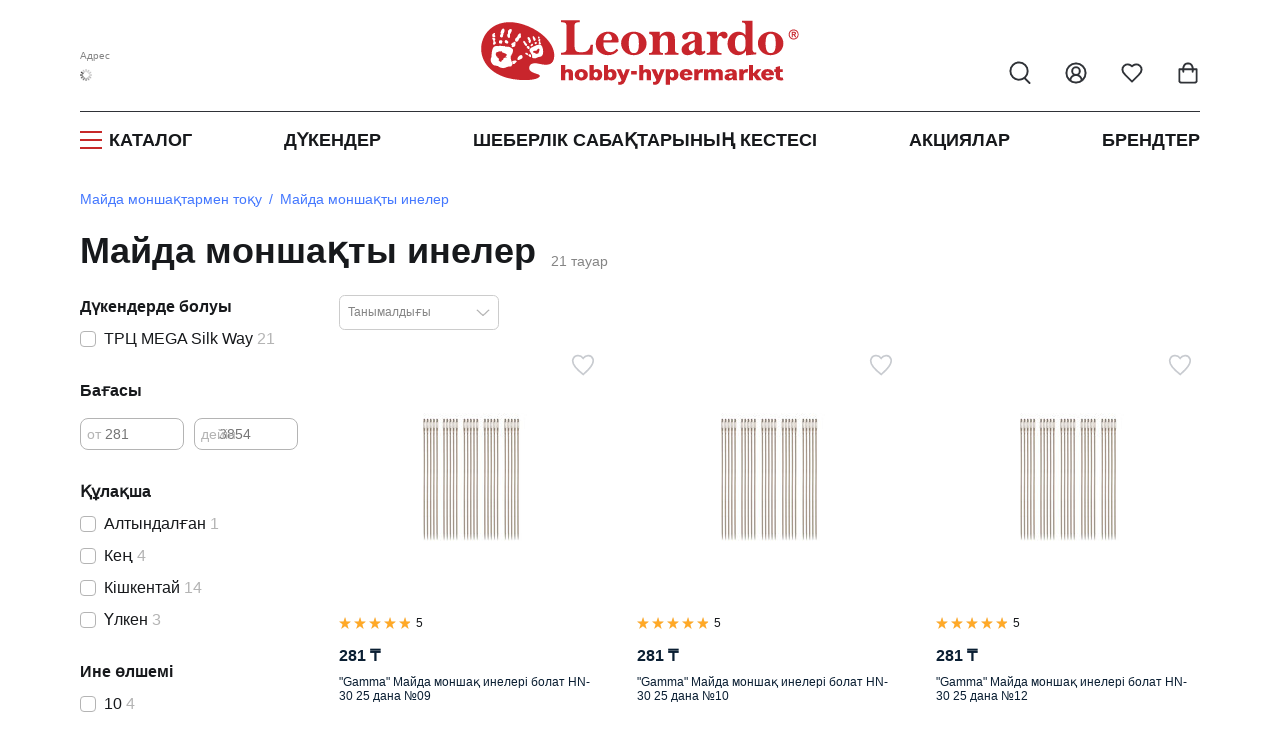

--- FILE ---
content_type: text/html; charset=utf-8
request_url: https://kaz.leonardohobby.kz/ishop/tree_3531651162/
body_size: 56681
content:
<!DOCTYPE html>
<html lang="kk">
    <head><link rel="canonical" href="https://kaz.leonardohobby.kz/ishop/tree_3531651162/" />
        <meta charset="UTF-8">
        <meta http-equiv="X-UA-Compatible" content="IE=edge">
        <meta name="viewport" content="width=device-width, user-scalable=no">
        <meta name="description" content="Тиімді бағалар майда моншақты инелер Леонардо Казахстан интернет-дүкенінде. & #10004;Кең ассортимент &#10004;Сипаттамалары &#10004;Фотосуреттер &#10004;Пікірлер. Жылдам жеткізу және жеңілдіктер!">
        <meta name="keywords" content="майда моншақты инелер">
        <meta name="author" content="">
        <meta property="og:image" content="https://leonardo.ru/images/prepics/tree3531651162.jpg" />
                <link rel="icon" href="/favicon.ico" sizes="120x120">
        <link rel="icon" href="/favicon16.ico" sizes="16x16">
        <link rel="icon" href="/favicon32.ico" sizes="32x32">
        <link rel="icon" href="/favicon.svg" type="image/svg+xml">

        <title>Майда моншақты инелер Леонардо Казахстан интернет-дүкенінен сатып алу</title>
        
       
<!--<link href="https://static.leonardo.ru/css/fontawesomefonts.min.css" type="text/css" rel="stylesheet" />-->
        <link href="/css/nouislider.min.css" type="text/css" rel="stylesheet" />
        
        <link rel="preload" href="/upload/fonts/OpenSans-Bold.woff2" as="font" type="font/woff2" crossorigin="anonymous" />
        <link rel="preload" href="/upload/fonts/OpenSans-Regular.woff2" as="font" type="font/woff2" crossorigin="anonymous" />
        <link rel="preload" href="/upload/fonts/OpenSans-SemiBold.woff2" as="font" type="font/woff2" crossorigin="anonymous" />
        
            <style>
            @font-face {font-family: "Open Sans";font-style: normal;font-weight: 400;font-display: swap;src: url(/upload/fonts/OpenSans-Regular.woff2) format("woff2");}@font-face {font-family: "Open Sans";font-style: normal;font-weight: 600;font-display: swap;src: url(/upload/fonts/OpenSans-SemiBold.woff2) format("woff2");}@font-face {font-family: "Open Sans";font-style: normal;font-weight: 700;font-display: swap;src: url(/upload/fonts/OpenSans-Bold.woff2) format("woff2");}
            .fs_24-20 {
                font-size: 24px;
            }
            .fs_14{font-size:14px}
            .fs_18{font-size:18px}
            .masterclass-preview{position:relative}.leopaidnewmc-shield{position:absolute;left:0}.masterclass-preview .leopaidnewmc-shield{top:0}
            @media(max-width: 991.5px) {
                .fs_24-20 {
                    font-size: 20px;
                }
                .modal.phone-added-success-modal__content {
                    max-width: 100%;
                }
            }
            </style>
            <link rel="stylesheet" href="/src/redesign2025/lib/splide/splide-core.min.css"/><link href="/src/redesign2025/css/all_old.min.css?v=696" type="text/css" rel="stylesheet" />
                        
             

         <link href="/css/dropkick.min.css?v=26" type="text/css" rel="stylesheet" />
        
            <script defer src="https://kaz.leonardohobby.kz/ajax/city_redesign.php?v=2"></script>
            <script defer src="/src/redesign2025/lib/splide/splide.min.js"></script>
            <script defer src="/src/redesign2025/lib/lazyload/lazyload.min.js?v=5"></script>
            <script defer src="/src/js/lib/custom.internal.min.js?v=25"></script>
            <script defer src="/src/js/lib/js-cookie.min.js"></script>
            <script defer src="/src/js/lib/choices.min.js?v=1"></script>
            <script defer src="/src/redesign2025/js/commons.min.js?v=102"></script>
                
        <!--<script src="https://static.leonardo.ru/js/lib/jquery.min.js"></script>
        <script src="https://static.leonardo.ru/js/jquery-ui.min.js"></script>-->

         <script>window.pagelang="kz"; window.needTranslate="kz";window.countrycode="KZ";</script>

<script defer src="/ajax/langpack.php?lang=kz&cats=ishop,main"></script><script type="text/javascript">var main_domen='//kaz.leonardohobby.kz';</script><script defer type="text/javascript" src="/js/lang/KZ/main.js?v=3"></script><script defer src="https://kaz.leonardohobby.kz/js/lib/nouislider.min.js"></script><script defer src="https://kaz.leonardohobby.kz/js/lib/wNumb.min.js"></script><script defer src="/js/history.min.js"></script><script defer src="/js/history.min.js"></script><script defer src="/src/redesign2025/js/leo-initiators/catalogfilters.min.js?v=18"></script><script defer src="/js/dropkick.min.js"></script>
<script>document.addEventListener('DOMContentLoaded', function() {
        var lazyLoadInstance = new LazyLoad({});
        });</script>
    </head>

    <body>

        
            
            <header class="header" id="header"><div class="header__main-container">
                        <div style="display:none;">
                        <svg xmlns="http://www.w3.org/2000/svg">
                        <symbol id="qr_code1" width="13" height="13" viewBox="0 0 13 13" fill="none">
                        <path d="M12.5033 9.16907H10.5028C10.1491 9.16907 9.80982 9.30959 9.55971 9.55971C9.30959 9.80982 9.16907 10.1491 9.16907 10.5028V12.5033M12.5033 12.5033V12.51M6.50167 3.16741V5.16796C6.50167 5.52168 6.36115 5.86091 6.11103 6.11103C5.86091 6.36115 5.52168 6.50167 5.16796 6.50167H3.16741M0.5 6.50167H0.506669M6.50167 0.5H6.50833M6.50167 9.16907V9.17574M9.16907 6.50167H9.83592M12.5033 6.50167V6.50833M6.50167 12.5033V11.8365M1.16685 0.5H3.16741C3.5357 0.5 3.83426 0.79856 3.83426 1.16685V3.16741C3.83426 3.5357 3.5357 3.83426 3.16741 3.83426H1.16685C0.79856 3.83426 0.5 3.5357 0.5 3.16741V1.16685C0.5 0.79856 0.79856 0.5 1.16685 0.5ZM9.83592 0.5H11.8365C12.2048 0.5 12.5033 0.79856 12.5033 1.16685V3.16741C12.5033 3.5357 12.2048 3.83426 11.8365 3.83426H9.83592C9.46763 3.83426 9.16907 3.5357 9.16907 3.16741V1.16685C9.16907 0.79856 9.46763 0.5 9.83592 0.5ZM1.16685 9.16907H3.16741C3.5357 9.16907 3.83426 9.46763 3.83426 9.83592V11.8365C3.83426 12.2048 3.5357 12.5033 3.16741 12.5033H1.16685C0.79856 12.5033 0.5 12.2048 0.5 11.8365V9.83592C0.5 9.46763 0.79856 9.16907 1.16685 9.16907Z" stroke="#9196A1" stroke-linecap="round" stroke-linejoin="round"/>
                        </symbol>
                        </svg>
                        <svg xmlns="http://www.w3.org/2000/svg">
                        <symbol id="qr_code" width="13" height="13" viewBox="0 0 13 13" fill="none">
                        <path d="M12.5033 9.16907H10.5028C10.1491 9.16907 9.80982 9.30959 9.55971 9.55971C9.30959 9.80982 9.16907 10.1491 9.16907 10.5028V12.5033M12.5033 12.5033V12.51M6.50167 3.16741V5.16796C6.50167 5.52168 6.36115 5.86091 6.11103 6.11103C5.86091 6.36115 5.52168 6.50167 5.16796 6.50167H3.16741M0.5 6.50167H0.506669M6.50167 0.5H6.50833M6.50167 9.16907V9.17574M9.16907 6.50167H9.83592M12.5033 6.50167V6.50833M6.50167 12.5033V11.8365M1.16685 0.5H3.16741C3.5357 0.5 3.83426 0.79856 3.83426 1.16685V3.16741C3.83426 3.5357 3.5357 3.83426 3.16741 3.83426H1.16685C0.79856 3.83426 0.5 3.5357 0.5 3.16741V1.16685C0.5 0.79856 0.79856 0.5 1.16685 0.5ZM9.83592 0.5H11.8365C12.2048 0.5 12.5033 0.79856 12.5033 1.16685V3.16741C12.5033 3.5357 12.2048 3.83426 11.8365 3.83426H9.83592C9.46763 3.83426 9.16907 3.5357 9.16907 3.16741V1.16685C9.16907 0.79856 9.46763 0.5 9.83592 0.5ZM1.16685 9.16907H3.16741C3.5357 9.16907 3.83426 9.46763 3.83426 9.83592V11.8365C3.83426 12.2048 3.5357 12.5033 3.16741 12.5033H1.16685C0.79856 12.5033 0.5 12.2048 0.5 11.8365V9.83592C0.5 9.46763 0.79856 9.16907 1.16685 9.16907Z" stroke="#ffffff" stroke-linecap="round" stroke-linejoin="round"/>
                        </symbol>
                        </svg>
                        <svg xmlns="http://www.w3.org/2000/svg">
                        <symbol id="ok" width="14" height="11" viewBox="0 0 14 11" fill="none">
                        <path d="M1 3.91176L4.13766 8.88645C4.4906 9.44604 5.27992 9.5148 5.72431 9.02466L13 1" stroke="#C8CBD0" stroke-width="2" stroke-linecap="round"/>
                        </symbol>
                        </svg>
                        <svg xmlns="http://www.w3.org/2000/svg">
                        <symbol id="turn_right" width="9" height="14" viewBox="0 0 9 14" fill="none">
                        <path d="M1 13L7 7L0.999999 1" stroke="#464A53" stroke-width="2" stroke-linecap="round"/>
                        </symbol>
                        </svg>
                        <svg xmlns="http://www.w3.org/2000/svg">
                        <symbol id="copy1" width="14" height="14" viewBox="0 0 14 14" fill="none">
                        <path d="M1.8 9.6C1.085 9.6 0.5 9.015 0.5 8.3V1.8C0.5 1.085 1.085 0.5 1.8 0.5H8.3C9.015 0.5 9.6 1.085 9.6 1.8M5.7 4.4H12.2C12.918 4.4 13.5 4.98203 13.5 5.7V12.2C13.5 12.918 12.918 13.5 12.2 13.5H5.7C4.98203 13.5 4.4 12.918 4.4 12.2V5.7C4.4 4.98203 4.98203 4.4 5.7 4.4Z" stroke="#9196A1" stroke-linecap="round" stroke-linejoin="round"/>
                        </symbol>
                        </svg>
                        <svg xmlns="http://www.w3.org/2000/svg">
                        <symbol id="copy" width="14" height="14" viewBox="0 0 14 14">
                            <path d="M1.8 9.6C1.085 9.6 0.5 9.015 0.5 8.3V1.8C0.5 1.085 1.085 0.5 1.8 0.5H8.3C9.015 0.5 9.6 1.085 9.6 1.8M5.7 4.4H12.2C12.918 4.4 13.5 4.98203 13.5 5.7V12.2C13.5 12.918 12.918 13.5 12.2 13.5H5.7C4.98203 13.5 4.4 12.918 4.4 12.2V5.7C4.4 4.98203 4.98203 4.4 5.7 4.4Z" stroke="white" stroke-linecap="round" stroke-linejoin="round"/>
                        </symbol>
                        </svg>
                        <svg xmlns="http://www.w3.org/2000/svg">
                        <symbol id="unblock_dk" width="20" height="23" viewBox="0 0 20 23" fill="none">
                        <path d="M5 10.4999V6.49991C4.99875 5.25996 5.45828 4.06378 6.28937 3.14358C7.12047 2.22338 8.26383 1.64481 9.4975 1.5202C10.7312 1.39558 11.9671 1.73381 12.9655 2.46922C13.9638 3.20463 14.6533 4.28476 14.9 5.49991M3 10.4999H17C18.1046 10.4999 19 11.3953 19 12.4999V19.4999C19 20.6045 18.1046 21.4999 17 21.4999H3C1.89543 21.4999 1 20.6045 1 19.4999V12.4999C1 11.3953 1.89543 10.4999 3 10.4999Z" stroke="#C62829" stroke-width="2" stroke-linecap="round" stroke-linejoin="round"/>
                        </symbol>
                        </svg>
                        <svg xmlns="http://www.w3.org/2000/svg">
                        <symbol id="block_dk" width="20" height="23" viewBox="0 0 20 23" fill="none">
                        <path d="M5 10.5V6.5C5 5.17392 5.52678 3.90215 6.46447 2.96447C7.40215 2.02678 8.67392 1.5 10 1.5C11.3261 1.5 12.5979 2.02678 13.5355 2.96447C14.4732 3.90215 15 5.17392 15 6.5V10.5M3 10.5H17C18.1046 10.5 19 11.3954 19 12.5V19.5C19 20.6046 18.1046 21.5 17 21.5H3C1.89543 21.5 1 20.6046 1 19.5V12.5C1 11.3954 1.89543 10.5 3 10.5Z" stroke="#C62829" stroke-width="2" stroke-linecap="round" stroke-linejoin="round"/>
                        </symbol>
                        </svg>
                        <svg xmlns="http://www.w3.org/2000/svg" xmlns:xlink="http://www.w3.org/1999/xlink">
                        <symbol id="profile-note-active" viewBox="0 0 18 18" fill="none">
                            <path d="M7.70045 15.75C7.83211 15.978 8.02146 16.1674 8.24949 16.299C8.47751 16.4306 8.73616 16.4999 8.99945 16.4999C9.26274 16.4999 9.5214 16.4306 9.74942 16.299C9.97744 16.1674 10.1668 15.978 10.2985 15.75M2.44595 11.4945C2.34798 11.6019 2.28332 11.7354 2.25984 11.8789C2.23637 12.0223 2.25509 12.1695 2.31373 12.3025C2.37237 12.4356 2.4684 12.5487 2.59014 12.6281C2.71188 12.7075 2.85409 12.7499 2.99945 12.75H14.9995C15.1448 12.7501 15.287 12.7079 15.4089 12.6286C15.5307 12.5493 15.6268 12.4363 15.6856 12.3034C15.7444 12.1705 15.7633 12.0233 15.74 11.8798C15.7167 11.7364 15.6523 11.6028 15.5545 11.4952C14.557 10.467 13.4995 9.37425 13.4995 6C13.4995 4.80653 13.0253 3.66193 12.1814 2.81802C11.3375 1.97411 10.1929 1.5 8.99945 1.5C7.80598 1.5 6.66139 1.97411 5.81747 2.81802C4.97356 3.66193 4.49945 4.80653 4.49945 6C4.49945 9.37425 3.4412 10.467 2.44595 11.4945Z"  stroke-linecap="round" stroke-linejoin="round"/>
                            <circle cx="14" cy="4" r="4" fill="#787D87"/>
                        </symbol>
                        </svg>
                        <svg xmlns="http://www.w3.org/2000/svg" xmlns:xlink="http://www.w3.org/1999/xlink">
                        <symbol id="dc-znatok-icon" viewBox="0 0 10 10" fill="none">
                            <mask id="mask0_7016_35340" style="mask-type:alpha" maskUnits="userSpaceOnUse" x="0" y="0" width="10" height="10">
                            <rect y="0.5" width="10" height="10" fill="#D9D9D9"/>
                            </mask>
                            <g mask="url(#mask0_7016_35340)">
                            </g>
                            <g clip-path="url(#clip0_7016_35340)">
                            <path d="M7.53872 2.1541V3.4618M8.19256 2.80795H6.88487M4.60197 2.42022C4.61598 2.34522 4.65577 2.27749 4.71446 2.22875C4.77315 2.18 4.84704 2.15332 4.92333 2.15332C4.99963 2.15332 5.07352 2.18 5.13221 2.22875C5.1909 2.27749 5.23069 2.34522 5.2447 2.42022L5.5883 4.23726C5.6127 4.36644 5.67548 4.48527 5.76844 4.57823C5.8614 4.67119 5.98023 4.73397 6.10941 4.75837L7.92645 5.10197C8.00144 5.11598 8.06918 5.15577 8.11792 5.21446C8.16667 5.27315 8.19335 5.34704 8.19335 5.42333C8.19335 5.49963 8.16667 5.57352 8.11792 5.63221C8.06918 5.6909 8.00144 5.73069 7.92645 5.7447L6.10941 6.0883C5.98023 6.1127 5.8614 6.17548 5.76844 6.26844C5.67548 6.3614 5.6127 6.48023 5.5883 6.60941L5.2447 8.42645C5.23069 8.50144 5.1909 8.56918 5.13221 8.61792C5.07352 8.66667 4.99963 8.69335 4.92333 8.69335C4.84704 8.69335 4.77315 8.66667 4.71446 8.61792C4.65577 8.56918 4.61598 8.50144 4.60197 8.42645L4.25837 6.60941C4.23397 6.48023 4.17119 6.3614 4.07823 6.26844C3.98527 6.17548 3.86644 6.1127 3.73726 6.0883L1.92022 5.7447C1.84522 5.73069 1.77749 5.6909 1.72875 5.63221C1.68 5.57352 1.65332 5.49963 1.65332 5.42333C1.65332 5.34704 1.68 5.27315 1.72875 5.21446C1.77749 5.15577 1.84522 5.11598 1.92022 5.10197L3.73726 4.75837C3.86644 4.73397 3.98527 4.67119 4.07823 4.57823C4.17119 4.48527 4.23397 4.36644 4.25837 4.23726L4.60197 2.42022ZM2.9618 8.03872C2.9618 8.39983 2.66906 8.69256 2.30795 8.69256C1.94684 8.69256 1.6541 8.39983 1.6541 8.03872C1.6541 7.67761 1.94684 7.38487 2.30795 7.38487C2.66906 7.38487 2.9618 7.67761 2.9618 8.03872Z" stroke="#C62829" stroke-width="0.692308" stroke-linecap="round" stroke-linejoin="round"/>
                            </g>
                            <defs>
                            <clipPath id="clip0_7016_35340">
                            <rect width="7.84615" height="7.84615" fill="white" transform="translate(1 1.5)"/>
                            </clipPath>
                            </defs>
                        </symbol>
                        <symbol id="dc-master-icon" viewBox="0 0 10 10" fill="none">
                            <g clip-path="url(#clip0_4634_52304)">
                            <path d="M3.33333 6.25H2.91667C2.47464 6.25 2.05072 6.42559 1.73816 6.73816C1.42559 7.05072 1.25 7.47464 1.25 7.91667V8.75M6.68792 5.25667C6.71545 5.17222 6.76924 5.09879 6.84144 5.04707C6.91365 4.99535 7.00049 4.96806 7.0893 4.96918C7.17811 4.97029 7.26424 4.99976 7.33512 5.05328C7.40601 5.10679 7.45794 5.18156 7.48333 5.26667L7.79042 5.87167C7.8203 5.93048 7.86372 5.98136 7.91711 6.02011C7.9705 6.05887 8.03232 6.08439 8.0975 6.09458L8.77833 6.20125C8.866 6.20159 8.95133 6.22958 9.02217 6.28123C9.09302 6.33288 9.14576 6.40556 9.1729 6.48892C9.20004 6.57228 9.2002 6.66208 9.17334 6.74554C9.14649 6.829 9.094 6.90186 9.02333 6.95375L8.535 7.44042C8.48825 7.48696 8.45321 7.54395 8.43279 7.60668C8.41236 7.66941 8.40712 7.7361 8.4175 7.80125L8.52542 8.47333C8.55511 8.55757 8.55694 8.64912 8.53065 8.73448C8.50436 8.81984 8.45134 8.89449 8.3794 8.94743C8.30746 9.00036 8.22042 9.02879 8.1311 9.0285C8.04179 9.02821 7.95493 8.99923 7.88333 8.94583L7.27292 8.63333C7.21411 8.6032 7.14899 8.58749 7.08292 8.58749C7.01684 8.58749 6.95172 8.6032 6.89292 8.63333L6.2825 8.94583C6.21091 8.99879 6.12424 9.02742 6.03519 9.02752C5.94614 9.02762 5.8594 8.99919 5.78769 8.94639C5.71598 8.8936 5.66307 8.81922 5.63671 8.73416C5.61036 8.6491 5.61195 8.55784 5.64125 8.47375L5.74875 7.80167C5.75913 7.73651 5.75389 7.66983 5.73346 7.6071C5.71304 7.54436 5.678 7.48738 5.63125 7.44083L5.14958 6.96042C5.07652 6.9098 5.02156 6.83715 4.99273 6.75308C4.9639 6.669 4.96271 6.57791 4.98933 6.49311C5.01595 6.40831 5.06899 6.33425 5.1407 6.28174C5.21241 6.22923 5.29904 6.20103 5.38792 6.20125L6.06833 6.09458C6.13351 6.08439 6.19534 6.05887 6.24872 6.02011C6.30211 5.98136 6.34553 5.93048 6.37542 5.87167L6.68792 5.25667ZM5.83333 2.91667C5.83333 3.83714 5.08714 4.58333 4.16667 4.58333C3.24619 4.58333 2.5 3.83714 2.5 2.91667C2.5 1.99619 3.24619 1.25 4.16667 1.25C5.08714 1.25 5.83333 1.99619 5.83333 2.91667Z" stroke="#C62829" stroke-width="0.833333" stroke-linecap="round" stroke-linejoin="round"/>
                            </g>
                            <defs>
                            <clipPath id="clip0_4634_52304">
                            <rect width="10" height="10" fill="white"/>
                            </clipPath>
                            </defs>
                        </symbol>
                        <symbol id="dc-expert-icon" viewBox="0 0 10 10" fill="none">
                            <g clip-path="url(#clip0_4634_52306)">
                            <path d="M5.50033 6.24978L4.25033 4.99978M5.50033 6.24978C6.08234 6.02842 6.64069 5.74925 7.16699 5.41644M5.50033 6.24978V8.33311C5.50033 8.33311 6.76283 8.10394 7.16699 7.49978C7.61699 6.82478 7.16699 5.41644 7.16699 5.41644M4.25033 4.99978C4.47205 4.42454 4.75124 3.87314 5.08366 3.35394C5.56915 2.57769 6.24517 1.93855 7.04741 1.49732C7.84965 1.05608 8.75144 0.827432 9.66699 0.833111C9.66699 1.96644 9.34199 3.95811 7.16699 5.41644M4.25033 4.99978H2.16699C2.16699 4.99978 2.39616 3.73728 3.00033 3.33311C3.67533 2.88311 5.08366 3.33311 5.08366 3.33311M2.37533 6.87478C1.75033 7.39978 1.54199 8.95811 1.54199 8.95811C1.54199 8.95811 3.10033 8.74978 3.62533 8.12478C3.92116 7.77478 3.91699 7.23728 3.58783 6.91228C3.42587 6.7577 3.21253 6.66838 2.98875 6.66146C2.76498 6.65453 2.54652 6.7305 2.37533 6.87478Z" stroke="#C62829" stroke-width="0.833333" stroke-linecap="round" stroke-linejoin="round"/>
                            </g>
                            <defs>
                            <clipPath id="clip0_4634_52306">
                            <rect width="10" height="10" fill="white" transform="translate(0.5)"/>
                            </clipPath>
                            </defs>
                        </symbol>
                        <symbol id="dc-researcher-icon" viewBox="0 0 10 10" fill="none">
                            <mask id="mask0_7016_35340" style="mask-type:alpha" maskUnits="userSpaceOnUse" x="0" y="0" width="10" height="10">
                            <rect y="0.5" width="10" height="10" fill="#D9D9D9"/>
                            </mask>
                             <g mask="url(#mask0_7016_35340)">
                            <path d="M4.1132 5.67094L1.27217 6.26944C1.1619 6.29308 1.04663 6.27289 0.951309 6.21324C0.855988 6.15358 0.788272 6.05926 0.76281 5.95067L0.515943 4.97436C0.48692 4.85672 0.503401 4.73263 0.56216 4.62637C0.620919 4.52012 0.717721 4.43936 0.833605 4.39992L7.04158 2.38373M5.7199 5.33218L7.71138 4.9126M6.8416 9.53395L5.41419 6.714M2.3171 3.91812L2.82922 5.94158M3.16389 9.53395L4.5913 6.714M7.06456 2.69524C7.00547 2.4616 7.04273 2.21434 7.16817 2.00783C7.2936 1.80133 7.49693 1.65249 7.73345 1.59405L8.23453 1.47053C8.35274 1.44141 8.47781 1.45982 8.58228 1.52172C8.68675 1.58362 8.76207 1.68394 8.79171 1.80066L9.48817 4.5525C9.5178 4.66932 9.49923 4.79298 9.43655 4.89628C9.37388 4.99958 9.27223 5.07405 9.15396 5.10332L8.65287 5.22683C8.41634 5.28521 8.16603 5.2484 7.95697 5.12449C7.74791 5.00059 7.59723 4.79974 7.53807 4.56612L7.06456 2.69524ZM5.92218 5.90117C5.92218 6.40275 5.51053 6.80937 5.00275 6.80937C4.49496 6.80937 4.08332 6.40275 4.08332 5.90117C4.08332 5.39959 4.49496 4.99297 5.00275 4.99297C5.51053 4.99297 5.92218 5.39959 5.92218 5.90117Z" stroke="#C62829" stroke-width="0.692308" stroke-linecap="round" stroke-linejoin="round"/>
                            </g>
                        </symbol>
                        <symbol id="icon_wishlist" viewBox="0 0 24 25" fill="none">
                            <path
                                d="M19 14.5C20.49 13.04 22 11.29 22 9C22 7.54131 21.4205 6.14236 20.3891 5.11091C19.3576 4.07946 17.9587 3.5 16.5 3.5C14.74 3.5 13.5 4 12 5.5C10.5 4 9.26 3.5 7.5 3.5C6.04131 3.5 4.64236 4.07946 3.61091 5.11091C2.57946 6.14236 2 7.54131 2 9C2 11.3 3.5 13.05 5 14.5L12 21.5L19 14.5Z"
                                stroke="var(--default-icon-color)" stroke-width="2" stroke-linecap="round"
                                stroke-linejoin="round" />
                        </symbol>
                        <symbol id="icon_profile" viewBox="0 0 24 25" fill="none" xmlns="http://www.w3.org/2000/svg">
                            <path
                                d="M18 20.5C18 18.9087 17.3679 17.3826 16.2426 16.2574C15.1174 15.1321 13.5913 14.5 12 14.5M12 14.5C10.4087 14.5 8.88258 15.1321 7.75736 16.2574C6.63214 17.3826 6 18.9087 6 20.5M12 14.5C14.2091 14.5 16 12.7091 16 10.5C16 8.29086 14.2091 6.5 12 6.5C9.79086 6.5 8 8.29086 8 10.5C8 12.7091 9.79086 14.5 12 14.5ZM22 12.5C22 18.0228 17.5228 22.5 12 22.5C6.47715 22.5 2 18.0228 2 12.5C2 6.97715 6.47715 2.5 12 2.5C17.5228 2.5 22 6.97715 22 12.5Z"
                                stroke="var(--default-icon-color)" stroke-width="2" stroke-linecap="round"
                                stroke-linejoin="round" />
                        </symbol>
                        <symbol id="icon_cart" viewBox="0 0 24 25" fill="none" xmlns="http://www.w3.org/2000/svg">
                            <path
                                d="M3 8.58696V7.58696C2.44772 7.58696 2 8.03468 2 8.58696H3ZM3 20.7609H2H3ZM21 8.58696H22C22 8.03468 21.5523 7.58696 21 7.58696V8.58696ZM6.21584 11.3766C6.31579 11.9198 6.83715 12.2791 7.38031 12.1791C7.92347 12.0792 8.28277 11.5578 8.18281 11.0147L6.21584 11.3766ZM15.8172 11.0147C15.7172 11.5578 16.0765 12.0792 16.6197 12.1791C17.1628 12.2791 17.6842 11.9198 17.7841 11.3767L15.8172 11.0147ZM3 8.58696H2V20.7609H3H4V8.58696H3ZM3 20.7609H2C2 21.536 2.35529 22.2458 2.92961 22.7452L3.58579 21.9906L4.24197 21.236C4.06613 21.0831 4 20.9082 4 20.7609H3ZM3.58579 21.9906L2.92961 22.7452C3.4995 23.2408 4.24599 23.5 5 23.5V22.5V21.5C4.69315 21.5 4.42221 21.3928 4.24197 21.236L3.58579 21.9906ZM5 22.5V23.5H19V22.5V21.5H5V22.5ZM19 22.5V23.5C19.754 23.5 20.5005 23.2408 21.0704 22.7452L20.4142 21.9906L19.758 21.236C19.5778 21.3928 19.3069 21.5 19 21.5V22.5ZM20.4142 21.9906L21.0704 22.7452C21.6447 22.2458 22 21.536 22 20.7609H21H20C20 20.9082 19.9339 21.0831 19.758 21.236L20.4142 21.9906ZM21 20.7609H22V8.58696H21H20V20.7609H21ZM3 8.58696V9.58696H21V8.58696V7.58696H3V8.58696ZM7.19932 11.1957L8.18281 11.0147C7.93391 9.66217 7.87422 7.67811 8.4244 6.08783C8.69477 5.30635 9.09461 4.67019 9.64146 4.23021C10.1758 3.80029 10.9211 3.5 12 3.5V2.5V1.5C10.5185 1.5 9.31693 1.92435 8.38772 2.67196C7.47102 3.40952 6.89071 4.4038 6.53432 5.43392C5.831 7.46683 5.93132 9.8306 6.21584 11.3766L7.19932 11.1957ZM12 2.5V3.5C13.0789 3.5 13.8242 3.80029 14.3586 4.23021C14.9054 4.67019 15.3053 5.30634 15.5756 6.08782C16.1258 7.6781 16.0661 9.66216 15.8172 11.0147L16.8007 11.1957L17.7841 11.3767C18.0687 9.83061 18.169 7.46684 17.4657 5.43392C17.1093 4.40381 16.529 3.40953 15.6123 2.67196C14.6831 1.92435 13.4815 1.5 12 1.5V2.5Z"
                                fill="var(--default-icon-color)" />
                        </symbol>
                        <symbol id="icon_search" viewBox="0 0 24 25" fill="none" xmlns="http://www.w3.org/2000/svg">
                            <circle cx="11" cy="10.5" r="9" stroke="var(--default-icon-color)" stroke-width="2" />
                            <path d="M17 18L22 23" stroke="var(--default-icon-color)" stroke-width="2" stroke-linecap="round" />
                        </symbol>
                        <symbol id="icon_tohome" viewBox="0 0 24 24" fill="none" xmlns="http://www.w3.org/2000/svg">
                            <path
                                d="M4 10.4142V20C4 20.5523 4.44772 21 5 21H8.5C9.05228 21 9.5 20.5523 9.5 20V16C9.5 15.4477 9.94772 15 10.5 15H13.5C14.0523 15 14.5 15.4477 14.5 16V20C14.5 20.5523 14.9477 21 15.5 21H19C19.5523 21 20 20.5523 20 20V10.4142C20 10.149 19.8946 9.89464 19.7071 9.70711L12.7071 2.70711C12.3166 2.31658 11.6834 2.31658 11.2929 2.70711L4.29289 9.70711C4.10536 9.89464 4 10.149 4 10.4142Z"
                                stroke="var(--default-icon-color)" stroke-width="2" stroke-linecap="round" />
                        </symbol>
                        <symbol id="icon_chat" viewBox="0 0 24 24" fill="none" xmlns="http://www.w3.org/2000/svg">
                            <path
                                d="M7.9 19.0079C9.80858 19.9869 12.0041 20.2521 14.0909 19.7556C16.1777 19.2592 18.0186 18.0337 19.2818 16.3C20.545 14.5664 21.1474 12.4386 20.9806 10.3C20.8137 8.16147 19.8886 6.15283 18.3718 4.63605C16.855 3.11928 14.8464 2.19411 12.7078 2.02728C10.5693 1.86044 8.44147 2.46291 6.70782 3.72611C4.97417 4.98931 3.74869 6.83017 3.25222 8.91697C2.75575 11.0038 3.02094 13.1993 4 15.1079L2 21.0079L7.9 19.0079Z"
                                stroke="var(--default-icon-color)" stroke-width="2" stroke-linecap="round"
                                stroke-linejoin="round" />
                        </symbol>
                        <symbol id="icon_arrow_control" viewBox="0 0 15 10" fill="none" xmlns="http://www.w3.org/2000/svg">
                            <path d="M4 2L1 5L4 8V5V2Z" fill="var(--default-icon-color)" />
                            <path d="M15 5H4M1 5L4 2V5M1 5L4 8V5M1 5H4" stroke="var(--default-icon-color)" />
                        </symbol>
                        <symbol id="icon_arrow_go" viewBox="0 0 23 16">
                            <path d="M1.5 8H21M21 8L14 1M21 8L14 15" stroke-width="2" stroke-linecap="round"/>
                        </symbol>
            <symbol id="cross-min" viewBox="0 0 32 32">
                <path fill-rule="evenodd" clip-rule="evenodd" d="M3.022 3.022a1.212 1.212 0 0 1 1.714 0L16 14.286 27.264 3.022a1.212 1.212 0 0 1 1.714 1.714L17.714 16l11.264 11.264a1.212 1.212 0 1 1-1.714 1.714L16 17.714 4.736 28.978a1.212 1.212 0 1 1-1.714-1.714L14.286 16 3.022 4.736a1.212 1.212 0 0 1 0-1.714z">
                </path>
        </symbol>

                            <symbol id="burgerIconRect1" viewBox="0 0 40 40">
                            <rect x="0.5" y="0.5" width="39" height="39" rx="7.5" fill="white"/>
                            </symbol>
                            <symbol id="burgerIconPathes" viewBox="0 0 40 40">
                                <path d="M12 15C12 14.4477 12.4477 14 13 14H27C27.5523 14 28 14.4477 28 15C28 15.5523 27.5523 16 27 16H13C12.4477 16 12 15.5523 12 15Z"/>
                                <path d="M12 20C12 19.4477 12.4477 19 13 19H27C27.5523 19 28 19.4477 28 20C28 20.5523 27.5523 21 27 21H13C12.4477 21 12 20.5523 12 20Z"/>
                                <path d="M12 25C12 24.4477 12.4477 24 13 24H27C27.5523 24 28 24.4477 28 25C28 25.5523 27.5523 26 27 26H13C12.4477 26 12 25.5523 12 25Z"/>
                            </symbol>
                            <symbol id="burgerIconPathes2" viewBox="0 0 40 40">
                            <path xmlns="http://www.w3.org/2000/svg" d="M13 13L27 27M27 13L13 27" stroke-width="2" stroke-linecap="round"/>
                            </symbol>
                            <symbol id="burgerIconRect2" viewBox="0 0 40 40">
                                <rect x="0.5" y="0.5" width="39" height="39" rx="7.5" fill="none"/>
                            </symbol>
                            <symbol id="i_icon" viewBox="0 0 2 8">
                                <path d="M1.944 2.71652L0.111964 2.96899L0.0463626 3.30328L0.406369 3.37629C0.641574 3.43787 0.687975 3.53112 0.636774 3.78887L0.0463626 6.83967C-0.10884 7.62877 0.130364 8 0.692775 8C1.12878 8 1.63519 7.77832 1.8648 7.47394L1.9352 7.10798C1.7752 7.26281 1.54159 7.32439 1.38639 7.32439C1.16638 7.32439 1.08638 7.15461 1.14318 6.85551L1.944 2.71652ZM2 0.879701C2 1.11301 1.91571 1.33677 1.76568 1.50174C1.61565 1.66672 1.41216 1.7594 1.19998 1.7594C0.987807 1.7594 0.784321 1.66672 0.634289 1.50174C0.484257 1.33677 0.399969 1.11301 0.399969 0.879701C0.399969 0.64639 0.484257 0.422634 0.634289 0.257658C0.784321 0.0926825 0.987807 0 1.19998 0C1.41216 0 1.61565 0.0926825 1.76568 0.257658C1.91571 0.422634 2 0.64639 2 0.879701Z"/>
                        </symbol>
                                <symbol id="searchIcon" viewBox="0 0 18 19">
                                <circle cx="7" cy="7" r="6.5" stroke="#6A6A6A">
                                </circle>
                                <path d="M11 12L16 17" stroke="#6A6A6A" stroke-linecap="round">
                                </path>
                        </symbol>
                        <symbol id="cart_icon" viewBox="0 0 24 22">
                                <path d="M9.19042 21C9.7164 21 10.1428 20.5736 10.1428 20.0476C10.1428 19.5216 9.7164 19.0952 9.19042 19.0952C8.66443 19.0952 8.23804 19.5216 8.23804 20.0476C8.23804 20.5736 8.66443 21 9.19042 21Z"
                                stroke-linecap="round" stroke-linejoin="round">
                                </path>
                                <path d="M19.6666 21C20.1926 21 20.619 20.5736 20.619 20.0476C20.619 19.5216 20.1926 19.0952 19.6666 19.0952C19.1406 19.0952 18.7142 19.5216 18.7142 20.0476C18.7142 20.5736 19.1406 21 19.6666 21Z"
                                stroke-linecap="round" stroke-linejoin="round">
                                </path>
                                <path d="M1.57141 1H5.38094L7.93332 13.7524C8.02041 14.1909 8.25894 14.5847 8.60717 14.8651C8.9554 15.1454 9.39113 15.2943 9.83808 15.2857H19.0952C19.5422 15.2943 19.9779 15.1454 20.3261 14.8651C20.6744 14.5847 20.9129 14.1909 21 13.7524L22.5238 5.76191H6.33332"
                                stroke-width="1.5" stroke-linecap="round" stroke-linejoin="round">
                                </path>
                        </symbol>
                        <symbol id="profile_icon" viewBox="0 0 20 20">
                                <path xmlns="http://www.w3.org/2000/svg" d="M14.2 8.1999C14.2 7.88164 14.0736 7.57642 13.8485 7.35137C13.6235 7.12633 13.3183 6.9999 13 6.9999C12.6817 6.9999 12.3765 7.12633 12.1515 7.35137C11.9264 7.57642 11.8 7.88164 11.8 8.1999C11.8 8.51816 11.9264 8.82339 12.1515 9.04843C12.3765 9.27347 12.6817 9.3999 13 9.3999C13.3183 9.3999 13.6235 9.27347 13.8485 9.04843C14.0736 8.82339 14.2 8.51816 14.2 8.1999ZM8.19999 8.1999C8.19999 7.88164 8.07357 7.57642 7.84852 7.35137C7.62348 7.12633 7.31825 6.9999 6.99999 6.9999C6.68173 6.9999 6.37651 7.12633 6.15147 7.35137C5.92642 7.57642 5.79999 7.88164 5.79999 8.1999C5.79999 8.51816 5.92642 8.82339 6.15147 9.04843C6.37651 9.27347 6.68173 9.3999 6.99999 9.3999C7.31825 9.3999 7.62348 9.27347 7.84852 9.04843C8.07357 8.82339 8.19999 8.51816 8.19999 8.1999ZM8.16879 13.6635C8.09828 13.6275 8.02133 13.6058 7.94238 13.5996C7.86344 13.5935 7.78406 13.603 7.70882 13.6277C7.63358 13.6524 7.56397 13.6917 7.504 13.7434C7.44404 13.7951 7.3949 13.8582 7.35942 13.929C7.32395 13.9998 7.30283 14.0769 7.2973 14.1559C7.29177 14.2349 7.30193 14.3142 7.3272 14.3893C7.35246 14.4643 7.39233 14.5336 7.4445 14.5932C7.49668 14.6527 7.56013 14.7014 7.63119 14.7363C8.33199 15.0867 9.17799 15.2499 9.99999 15.2499C10.822 15.2499 11.668 15.0867 12.3688 14.7363C12.4399 14.7014 12.5033 14.6527 12.5555 14.5932C12.6077 14.5336 12.6475 14.4643 12.6728 14.3893C12.6981 14.3142 12.7082 14.2349 12.7027 14.1559C12.6972 14.0769 12.676 13.9998 12.6406 13.929C12.6051 13.8582 12.556 13.7951 12.496 13.7434C12.436 13.6917 12.3664 13.6524 12.2912 13.6277C12.2159 13.603 12.1365 13.5935 12.0576 13.5996C11.9787 13.6058 11.9017 13.6275 11.8312 13.6635C11.332 13.9131 10.678 14.0499 9.99999 14.0499C9.32199 14.0499 8.66799 13.9131 8.16879 13.6635ZM19.6 9.9999C19.6 7.45382 18.5886 5.01203 16.7882 3.21168C14.9879 1.41133 12.5461 0.399902 9.99999 0.399902C7.45392 0.399902 5.01212 1.41133 3.21177 3.21168C1.41142 5.01203 0.399994 7.45382 0.399994 9.9999C0.399994 12.546 1.41142 14.9878 3.21177 16.7881C5.01212 18.5885 7.45392 19.5999 9.99999 19.5999C12.5461 19.5999 14.9879 18.5885 16.7882 16.7881C18.5886 14.9878 19.6 12.546 19.6 9.9999ZM1.59999 9.9999C1.59999 8.8968 1.81727 7.8045 2.23941 6.78536C2.66155 5.76623 3.28028 4.84022 4.0603 4.0602C4.84031 3.28019 5.76632 2.66145 6.78545 2.23931C7.80459 1.81717 8.89689 1.5999 9.99999 1.5999C11.1031 1.5999 12.1954 1.81717 13.2145 2.23931C14.2337 2.66145 15.1597 3.28019 15.9397 4.0602C16.7197 4.84022 17.3384 5.76623 17.7606 6.78536C18.1827 7.8045 18.4 8.8968 18.4 9.9999C18.4 12.2277 17.515 14.3643 15.9397 15.9396C14.3644 17.5149 12.2278 18.3999 9.99999 18.3999C7.77217 18.3999 5.6356 17.5149 4.0603 15.9396C2.48499 14.3643 1.59999 12.2277 1.59999 9.9999Z">
                                </path>
                        </symbol>
                        <symbol id="wishlist_icon" viewBox="0 0 22 21">
                                <path d="M21 7.08C21 13.7933 14.6585 18.2267 11.7317 19.62C11.4878 19.7467 11.122 19.8733 11 20C10.7561 19.8733 10.5122 19.7467 10.2683 19.62C7.34146 18.2267 1 13.7933 1 7.08C1 3.66 3.43902 1 6.36585 1C8.31707 1 10.0244 2.14 11 4.04C11.9756 2.26667 13.6829 1 15.6341 1C18.561 1 21 3.78667 21 7.08Z"
                                stroke-width="1.5" stroke-miterlimit="10" stroke-linecap="round" stroke-linejoin="round">
                                </path>
                        </symbol>
                        <symbol id="icon_social_fb" viewBox="0 0 44 44" fill="none">
                        <rect width="44" height="44" rx="22" fill="black"/>
                        <path d="M19.6548 34.2659V22.5548H16.9229V18.3382H19.6548V14.7367C19.6548 11.9066 21.2686 9.30762 24.9871 9.30762C26.4927 9.30762 27.606 9.47122 27.606 9.47122L27.5183 13.4088C27.5183 13.4088 26.3829 13.3963 25.1439 13.3963C23.803 13.3963 23.5881 14.0967 23.5881 15.2593V18.3382H27.6249L27.4492 22.5548H23.5881V34.2659H19.6548Z" fill="white"/>
                        </symbol>
                        <symbol id="icon_social_inst" viewBox="0 0 44 44" fill="none">
                        <rect width="44" height="44" rx="22" fill="#000"/><path d="M21.997 18.05a3.959 3.959 0 0 0-3.95 3.95 3.959 3.959 0 0 0 3.95 3.95 3.959 3.959 0 0 0 3.95-3.95 3.959 3.959 0 0 0-3.95-3.95zM33.845 22c0-1.636.015-3.257-.077-4.89-.092-1.896-.524-3.58-1.911-4.966-1.39-1.39-3.07-1.82-4.967-1.912-1.636-.092-3.257-.077-4.89-.077-1.636 0-3.257-.015-4.89.077-1.896.092-3.58.525-4.966 1.912-1.39 1.39-1.82 3.07-1.912 4.966-.092 1.636-.077 3.257-.077 4.89 0 1.633-.015 3.257.077 4.89.092 1.897.525 3.58 1.912 4.967 1.39 1.39 3.07 1.82 4.966 1.911 1.636.092 3.257.078 4.89.078 1.636 0 3.257.014 4.89-.078 1.897-.091 3.58-.524 4.967-1.911 1.39-1.39 1.82-3.07 1.911-4.967.095-1.633.077-3.254.077-4.89zm-11.848 6.078A6.07 6.07 0 0 1 15.92 22a6.07 6.07 0 0 1 6.078-6.078A6.07 6.07 0 0 1 28.075 22a6.07 6.07 0 0 1-6.078 6.078zm6.327-10.985c-.785 0-1.42-.635-1.42-1.42 0-.785.635-1.42 1.42-1.42a1.418 1.418 0 0 1 1.005 2.424 1.419 1.419 0 0 1-1.005.416z" fill="#fff"/>
                        </symbol>
                        <symbol id="icon_social_dzen" viewBox="0 0 44 44" fill="none">
                    <rect width="44" height="44" rx="22" fill="black"/>
                    <path d="M22.5161 37.5005L22.5 38H22C21.7849 31.3309 21.6773 27.9963 19.8679 25.6812C19.4166 25.1037 18.8963 24.5834 18.3188 24.1321C16.0037 22.3227 12.6691 22.2151 6 22V21.5L6.49947 21.4839C12.698 21.2839 15.7973 21.184 18.0136 19.6024C18.8216 19.0258 19.5287 18.3195 20.1061 17.5121C21.6901 15.2975 21.7934 12.1983 22 6H22.5C22.7069 12.2077 22.8104 15.3116 24.3995 17.5287C24.9723 18.3278 25.6722 19.0277 26.4713 19.6005C28.6884 21.1896 31.7923 21.2931 38 21.5V22C31.8017 22.2066 28.7025 22.3099 26.4879 23.8939C25.6805 24.4713 24.9742 25.1784 24.3976 25.9864C22.816 28.2027 22.7161 31.302 22.5161 37.5005V37.5005Z" fill="white"/>
                  </symbol>
                  <symbol id="icon_social_youtube" viewBox="0 0 44 44" fill="none">
                    <rect width="44" height="44" rx="22" fill="black"/>
                    <path d="M35.1901 15.4041C35.0335 14.8231 34.7274 14.2931 34.3024 13.8671C33.8773 13.4411 33.3481 13.1338 32.7673 12.9759C30.6141 12.3846 21.9997 12.375 21.9997 12.375C21.9997 12.375 13.3867 12.3654 11.2321 12.9305C10.6517 13.0957 10.1236 13.4073 9.69837 13.8354C9.27315 14.2636 8.96511 14.7938 8.80385 15.3753C8.23597 17.5285 8.23047 21.9945 8.23047 21.9945C8.23047 21.9945 8.22497 26.4825 8.78872 28.6138C9.10497 29.7921 10.0331 30.723 11.2128 31.0406C13.3881 31.6319 21.9791 31.6415 21.9791 31.6415C21.9791 31.6415 30.5935 31.6511 32.7467 31.0874C33.3277 30.9297 33.8574 30.6232 34.2835 30.198C34.7096 29.7729 35.0174 29.2438 35.1763 28.6633C35.7456 26.5114 35.7497 22.0468 35.7497 22.0468C35.7497 22.0468 35.7772 17.5574 35.1901 15.4041ZM19.2442 26.1319L19.2511 17.8819L26.4107 22.0138L19.2442 26.1319Z" fill="white"/>
                  </symbol>
                  <symbol id="icon_social_ok" viewBox="0 0 44 44" fill="none">
                    <rect width="44" height="44" rx="22" fill="black"/>
                    <path d="M21.6747 8.25C17.7806 8.25 14.6128 11.3064 14.6128 15.0637C14.6128 18.8207 17.7806 21.8757 21.6747 21.8757C25.5687 21.8757 28.7349 18.8207 28.7349 15.0637C28.7349 11.3064 25.5687 8.25 21.6747 8.25ZM21.6747 12.2422C23.2864 12.2422 24.5969 13.5085 24.5969 15.0637C24.5969 16.6182 23.2864 17.8835 21.6747 17.8835C20.0627 17.8835 18.7508 16.6182 18.7508 15.0637C18.7508 13.5085 20.0627 12.2422 21.6747 12.2422ZM15.8525 22.1075C15.1539 22.097 14.4668 22.4294 14.0682 23.0422C13.4592 23.9759 13.7509 25.208 14.7163 25.7953C15.9932 26.5683 17.3789 27.1168 18.8158 27.4329L14.8694 31.2427C14.0615 32.0227 14.0621 33.2859 14.8702 34.0659C15.2752 34.4552 15.8035 34.65 16.333 34.65C16.8621 34.65 17.3921 34.4549 17.7959 34.0651L21.6731 30.3221L25.5537 34.0651C26.3609 34.8448 27.6698 34.8448 28.4784 34.0651C29.2867 33.2856 29.2867 32.0211 28.4784 31.2428L24.5303 27.4337C25.9676 27.1176 27.3537 26.5689 28.6298 25.7953C29.597 25.208 29.8893 23.9746 29.2804 23.0423C28.6708 22.1084 27.3945 21.827 26.4265 22.4153C23.5355 24.17 19.8105 24.1689 16.9204 22.4153C16.5877 22.2131 16.2185 22.113 15.8525 22.1075V22.1075Z" fill="white"/>
                  </symbol>
                  <symbol id="icon_social_vk" viewBox="0 0 44 44" fill="none">
                    <rect width="44" height="44" rx="22" fill="black"/>
                    <path fill-rule="evenodd" clip-rule="evenodd" d="M32.8756 16.7933C33.046 16.2441 32.8756 15.8398 32.0594 15.8398H29.3645C28.6787 15.8398 28.3625 16.1888 28.191 16.574C28.191 16.574 26.8205 19.7883 24.8791 21.8761C24.2508 22.4816 23.9654 22.6737 23.6225 22.6737C23.451 22.6737 23.1933 22.4816 23.1933 21.9315V16.7933C23.1933 16.1335 23.0044 15.8398 22.4336 15.8398H18.1956C17.7675 15.8398 17.5098 16.1456 17.5098 16.4362C17.5098 17.0608 18.481 17.2056 18.5806 18.9636V22.7833C18.5806 23.6211 18.4235 23.7729 18.0806 23.7729C17.1669 23.7729 14.9442 20.5436 13.625 16.8486C13.3694 16.1295 13.1106 15.8398 12.4218 15.8398H9.72476C8.95478 15.8398 8.80078 16.1888 8.80078 16.574C8.80078 17.2599 9.7145 20.6673 13.0562 25.1739C15.284 28.2514 18.4204 29.9198 21.2776 29.9198C22.9911 29.9198 23.2026 29.5497 23.2026 28.9111V26.5849C23.2026 25.8437 23.3648 25.6958 23.9079 25.6958C24.3083 25.6958 24.993 25.8889 26.5925 27.3724C28.42 29.1314 28.7208 29.9198 29.7495 29.9198H32.4444C33.2144 29.9198 33.6004 29.5497 33.3787 28.8176C33.1343 28.0894 32.2617 27.0324 31.1047 25.7783C30.4763 25.0643 29.5339 24.2949 29.2474 23.9097C28.8481 23.4159 28.962 23.1956 29.2474 22.7561C29.2474 22.7561 32.5327 18.3048 32.8746 16.7933H32.8756Z" fill="white"/>
                  </symbol>
                  <symbol id="icon_social_tiktok" viewBox="0 0 44 44" fill="none">
                    <rect width="44" height="44" rx="22" fill="black"/>
                    <path d="M22.6253 8.2732C24.1788 8.25 25.7234 8.26375 27.2663 8.25C27.3597 10.0041 28.0132 11.7908 29.3432 13.031C30.6706 14.302 32.5482 14.8839 34.375 15.0807V19.6949C32.663 19.6408 30.943 19.297 29.3895 18.5854C28.7129 18.2898 28.0826 17.909 27.4657 17.5197C27.4577 20.868 27.4799 24.212 27.4434 27.5466C27.3508 29.1485 26.8033 30.7428 25.8383 32.0628C24.2857 34.2604 21.5908 35.693 18.823 35.7377C17.1253 35.8314 15.4293 35.3845 13.9827 34.5612C11.5852 33.1964 9.89813 30.6981 9.65242 28.0167C9.62147 27.4488 9.61672 26.8799 9.63818 26.3116C9.85184 24.1312 10.9691 22.0454 12.7033 20.6265C14.669 18.9739 17.4226 18.1866 20.0008 18.6524C20.0249 20.3498 19.9545 22.0454 19.9545 23.7428C18.7767 23.3749 17.4004 23.4781 16.3712 24.1682C15.6183 24.647 15.0493 25.3515 14.7518 26.1732C14.5061 26.7542 14.5765 27.3996 14.5907 28.0167C14.8729 29.8971 16.746 31.4776 18.7456 31.3065C20.0712 31.2928 21.3416 30.5503 22.0324 29.4631C22.2559 29.0824 22.506 28.693 22.5194 28.2453C22.636 26.1956 22.5897 24.1544 22.604 22.1047C22.6137 17.4853 22.5897 12.8788 22.6262 8.27406L22.6253 8.2732Z" fill="white"/>
                  </symbol>
                  <symbol id="icon_social_tg" viewBox="0 0 44 44" fill="none">
                    <rect width="44" height="44" rx="22" fill="black"/>
                    <path d="M32.0707 15.192L28.882 28.6338C28.6414 29.5825 28.014 29.8186 27.1225 29.3717L22.2638 26.1715L19.9194 28.1869C19.6599 28.4188 19.4429 28.6127 18.9429 28.6127L19.292 24.1898L28.297 16.9165C28.6885 16.6045 28.2121 16.4316 27.6885 16.7437L16.556 23.0092L11.7634 21.6684C10.7209 21.3774 10.702 20.7366 11.9804 20.2896L30.7264 13.8344C31.5943 13.5434 32.3538 14.0072 32.0707 15.192Z" fill="white"/>
                  </symbol>
                    <symbol id="icon_arrow_submit"  viewBox="0 0 27 20" fill="none">
                        <path d="M0 10H26M26 10L17 1M26 10L17 19" stroke="var(--default-icon-color)"/>
                    </symbol>
                        <symbol id="socialVk" viewBox="0 0 14 8">
                                <path fill-rule="evenodd" clip-rule="evenodd" d="M13.6789 0.541714C13.7757 0.229714 13.6789 0 13.2151 0H11.6839C11.2943 0 11.1146 0.198286 11.0172 0.417143C11.0172 0.417143 10.2385 2.24343 9.13539 3.42971C8.7784 3.77371 8.61624 3.88286 8.42141 3.88286C8.32399 3.88286 8.17758 3.77371 8.17758 3.46114V0.541714C8.17758 0.166857 8.07025 0 7.74592 0H5.33797C5.09473 0 4.94831 0.173714 4.94831 0.338857C4.94831 0.693714 5.50013 0.776 5.55672 1.77486V3.94514C5.55672 4.42114 5.46747 4.50743 5.27264 4.50743C4.75348 4.50743 3.49059 2.67257 2.74103 0.573143C2.59578 0.164571 2.44878 0 2.05737 0H0.524989C0.0874982 0 0 0.198286 0 0.417143C0 0.806857 0.519156 2.74286 2.41787 5.30343C3.68367 7.052 5.46572 8 7.0891 8C8.06266 8 8.18283 7.78971 8.18283 7.42686V6.10514C8.18283 5.684 8.27499 5.6 8.58357 5.6C8.81107 5.6 9.20014 5.70971 10.109 6.55257C11.1473 7.552 11.3182 8 11.9027 8H13.4339C13.8714 8 14.0907 7.78971 13.9647 7.37371C13.8259 6.96 13.3301 6.35943 12.6727 5.64686C12.3157 5.24114 11.7802 4.804 11.6174 4.58514C11.3905 4.30457 11.4553 4.17943 11.6174 3.92971C11.6174 3.92971 13.4841 1.40057 13.6783 0.541714H13.6789Z">
                                </path>
                        </symbol>
                        <symbol id="socialOk" viewBox="0 0 10 15">
                                <path d="M4.75464 0C2.54209 0 0.742206 1.73656 0.742206 3.87141C0.742206 6.00609 2.54209 7.74187 4.75464 7.74187C6.9671 7.74187 8.7661 6.00609 8.7661 3.87141C8.7661 1.73656 6.96712 0 4.75464 0ZM4.75464 2.26828C5.67035 2.26828 6.41499 2.98779 6.41499 3.87141C6.41499 4.75465 5.67036 5.47361 4.75464 5.47361C3.83874 5.47361 3.09331 4.75467 3.09331 3.87141C3.09331 2.98779 3.83874 2.26828 4.75464 2.26828ZM1.44657 7.87359C1.0496 7.86763 0.659229 8.05645 0.432776 8.40468C0.0867087 8.93518 0.252491 9.63522 0.800995 9.9689C1.52652 10.4081 2.3138 10.7198 3.13025 10.8994L0.887951 13.0641C0.428921 13.5072 0.42931 14.2249 0.888433 14.6681C1.11855 14.8893 1.41869 15 1.71958 15C2.02017 15 2.32131 14.8891 2.55073 14.6677L4.75369 12.5409L6.95858 14.6677C7.41723 15.1107 8.16094 15.1107 8.62039 14.6677C9.07962 14.2248 9.07962 13.5063 8.62039 13.0641L6.37711 10.8999C7.19379 10.7202 7.98134 10.4084 8.70636 9.96891C9.25596 9.63523 9.42199 8.93443 9.07603 8.40469C8.72968 7.87407 8.00453 7.71423 7.45453 8.04844C5.81191 9.04548 3.6954 9.04482 2.05329 8.04844C1.86427 7.93356 1.65451 7.87672 1.44657 7.8736V7.87359Z">
                                </path>
                        </symbol>
                        <symbol id="socialTg" viewBox="0 0 13 9">
                                <path d="M12.2591 0.819332L10.4473 8.45672C10.3106 8.99574 9.95415 9.1299 9.44759 8.87596L6.68699 7.05765L5.35493 8.20278C5.20752 8.33454 5.08423 8.44474 4.80013 8.44474L4.99846 5.93169L10.115 1.79916C10.3374 1.62188 10.0667 1.52366 9.76922 1.70094L3.44395 5.2609L0.720864 4.49908C0.12854 4.33378 0.117819 3.96964 0.844153 3.71569L11.4953 0.0479277C11.9884 -0.117373 12.4199 0.14615 12.2591 0.819332V0.819332Z">
                                </path>
                        </symbol>
                        <symbol id="socialInst" viewBox="0 0 31.31 31">
                                <g xmlns="http://www.w3.org/2000/svg"><g>
                                <path d="M15.64 10.73a4.77 4.77 0 104.82 4.77 4.78 4.78 0 00-4.82-4.77zm0 7.87a3.1 3.1 0 113.13-3.1 3.12 3.12 0 01-3.13 3.1zM25 11.67a5.48 5.48 0 00-1.51-3.9 5.6 5.6 0 00-3.94-1.5c-1.55-.09-6.19-.09-7.74 0a5.59 5.59 0 00-3.93 1.5 5.45 5.45 0 00-1.52 3.89c-.09 1.54-.09 6.14 0 7.67a5.45 5.45 0 001.52 3.9 5.59 5.59 0 003.93 1.5c1.55.09 6.19.09 7.74 0a5.6 5.6 0 003.94-1.5 5.48 5.48 0 001.51-3.9c.05-1.53.05-6.13 0-7.66zM23 21a3.16 3.16 0 01-1.78 1.77c-1.24.48-4.17.37-5.54.37s-4.3.11-5.53-.37A3.16 3.16 0 018.33 21C7.84 19.76 8 16.85 8 15.5s-.11-4.26.38-5.48a3.16 3.16 0 011.78-1.77c1.24-.48 4.17-.37 5.53-.37s4.31-.11 5.54.37A3.16 3.16 0 0123 10c.49 1.22.38 4.13.38 5.48s.07 4.28-.38 5.52zM20.65 9.43a1.11 1.11 0 101.13 1.11 1.11 1.11 0 00-1.13-1.11z"/></g></g>
                        </symbol>
                        <symbol id="socialYt" viewBox="0 0 31.31 31">
                                <path d="M23.65 12.11a2.07 2.07 0 00-1.48-1.44 51.13 51.13 0 00-6.52-.34 51.13 51.13 0 00-6.52.34 2.07 2.07 0 00-1.48 1.44A20.62 20.62 0 007.3 16a20.54 20.54 0 00.35 3.91 2 2 0 001.48 1.42 51.13 51.13 0 006.52.34 51.13 51.13 0 006.52-.34 2 2 0 001.48-1.42A20.54 20.54 0 0024 16a20.62 20.62 0 00-.35-3.89zm-9.71 6.32v-4.81L18.31 16z">
                                </path>
                        </symbol>
                        <symbol id="socialTt" viewBox="0 0 1080 1080">
                                <path d="M694.195 431.446C674.949 431.446 656.488 423.783 642.875 410.139C629.262 396.495 621.612 377.987 621.612 358.687C621.612 357.355 621.697 355.843 621.797 354.068C621.813 353.79 621.829 353.504 621.845 353.212C621.96 351.145 622.073 348.813 622.019 346.503C621.917 342.198 621.241 336.454 617.33 332.534C613.544 328.74 607.742 327.662 603.234 327.259C599.613 326.935 595.74 326.99 592.731 327.033C591.826 327.046 590.999 327.057 590.28 327.057C589.561 327.057 588.742 327.046 587.852 327.033C584.92 326.99 581.218 326.936 577.772 327.261C573.4 327.674 567.912 328.785 564.171 332.534C560.26 336.454 559.585 342.198 559.483 346.503C559.428 348.813 559.541 351.145 559.656 353.212C559.672 353.504 559.688 353.789 559.704 354.068C559.804 355.843 559.889 357.355 559.889 358.687V617.884C559.889 632.276 555.631 646.345 547.654 658.311C539.677 670.276 528.34 679.6 515.079 685.106C501.817 690.611 487.225 692.051 473.148 689.245C459.07 686.438 446.137 679.511 435.986 669.336C425.834 659.161 418.919 646.196 416.118 632.08C413.316 617.964 414.754 603.333 420.249 590.036C425.744 576.74 435.049 565.377 446.985 557.384C458.921 549.39 472.953 545.124 487.306 545.124C488.47 545.124 489.753 545.173 491.224 545.228C491.778 545.249 492.359 545.271 492.97 545.291C495.115 545.364 497.512 545.415 499.893 545.297C504.307 545.078 510.146 544.248 514.019 540.367C517.888 536.489 518.684 530.756 518.872 526.402C518.973 524.065 518.906 521.711 518.822 519.608C518.802 519.099 518.781 518.611 518.761 518.142C518.695 516.591 518.637 515.244 518.637 514.026C518.637 513.685 518.638 513.329 518.639 512.96C518.647 509.773 518.657 505.628 518.127 501.677C517.551 497.379 516.223 492.258 512.608 488.634C508.891 484.909 503.65 483.811 499.395 483.423C496.218 483.134 492.751 483.198 489.943 483.25C488.972 483.268 488.08 483.285 487.306 483.285C460.74 483.285 434.772 491.181 412.685 505.972C390.599 520.763 373.386 541.785 363.222 566.379C353.058 590.972 350.399 618.033 355.58 644.14C360.762 670.248 373.551 694.23 392.333 713.055C411.116 731.88 435.047 744.701 461.102 749.895C487.157 755.09 514.164 752.424 538.706 742.235C563.249 732.046 584.224 714.792 598.98 692.658C613.736 670.524 621.612 644.502 621.612 617.884V471.99C643.165 485.982 668.386 493.423 694.208 493.285C695.574 493.286 697.126 493.383 698.958 493.497C699.159 493.51 699.363 493.523 699.571 493.536C701.595 493.661 703.883 493.791 706.15 493.752C710.396 493.68 716.05 493.034 719.968 489.107C723.656 485.41 724.938 479.833 725.493 475.339C726.017 471.108 726.006 466.685 725.999 463.431C725.998 463.06 725.997 462.704 725.997 462.366C725.997 462.025 725.998 461.669 725.999 461.3C726.006 458.109 726.017 453.952 725.487 449.988C724.912 445.681 723.587 440.539 719.968 436.912L716.428 440.444L719.968 436.912C716.243 433.179 710.867 432.058 706.541 431.645C703.168 431.322 699.535 431.376 696.635 431.42C695.743 431.433 694.92 431.446 694.195 431.446Z"
                                stroke-width="10">
                                </path>
                        </symbol>
                        <symbol id="socialYz" viewBox="0 0 28 28">
                                <g>
                                        <path class="st0" d="M28,13.8c0-5.6,0-9.8-2-11.8c-2.1-2-6-2-11.8-2c0.2,6.2,0.3,9,2.5,11.3C19,13.5,21.8,13.6,28,13.8z">
                                        </path>
                                        <path class="st0" d="M13.8,0C8.1,0,4.1,0,2,2C0,4.1,0,8.3,0,13.8c6.2-0.2,9-0.3,11.3-2.5C13.5,9,13.7,6.2,13.8,0z">
                                        </path>
                                        <path class="st0" d="M14.2,28c5.8,0,9.8,0,11.8-2c2-2.1,2-6.2,2-11.8c-6.2,0.2-9,0.4-11.3,2.6C14.5,19,14.3,21.8,14.2,28z">
                                        </path>
                                        <path class="st0" d="M0,14.1c0,5.6,0,9.8,2,11.8c2.1,2,6,2,11.8,2c-0.2-6.2-0.3-9-2.5-11.3C9,14.5,6.2,14.3,0,14.1z">
                                        </path>
                                </g>
                        </symbol>
                        <symbol id="socialFb" viewBox="0 0 13 28">
                        <path d="M3.44225 27.381V14.6052H0.461914V10.0053H3.44225V6.07641C3.44225 2.98903 5.20275 0.153809 9.25931 0.153809C10.9017 0.153809 12.1163 0.332283 12.1163 0.332283L12.0206 4.62781C12.0206 4.62781 10.782 4.61415 9.43034 4.61415C7.96748 4.61415 7.73311 5.37828 7.73311 6.64655V10.0053H12.1368L11.9452 14.6052H7.73311V27.381H3.44225Z"/>
                        </symbol>
                        <symbol id="heartIcon" viewBox="0 0 14 13">
                        <path d="M12.7824 2.93477C11.6289 0.109967 8.45161 0.759119 7.11907 2.57217C5.45338 0.396541 2.05322 0.335122 1.12266 3.29741C0.192098 6.2597 4.7871 10.187 7.11906 12C8.78474 10.5496 14.1379 6.25451 12.7824 2.93477Z"/>
                        </symbol>
                        <symbol id="mapPointIcon" viewBox="0 0 16 20">
                                <path d="M13.2075 11.175C12.5525 12.5025 11.665 13.825 10.7575 15.0125C9.89662 16.132 8.97612 17.2044 8 18.225C7.02385 17.2044 6.10336 16.132 5.2425 15.0125C4.335 13.825 3.4475 12.5025 2.7925 11.175C2.13 9.83375 1.75 8.5775 1.75 7.5C1.75 5.8424 2.40848 4.25269 3.58058 3.08058C4.75269 1.90848 6.3424 1.25 8 1.25C9.6576 1.25 11.2473 1.90848 12.4194 3.08058C13.5915 4.25269 14.25 5.8424 14.25 7.5C14.25 8.5775 13.8688 9.83375 13.2075 11.175ZM8 20C8 20 15.5 12.8925 15.5 7.5C15.5 5.51088 14.7098 3.60322 13.3033 2.1967C11.8968 0.790176 9.98912 0 8 0C6.01088 0 4.10322 0.790176 2.6967 2.1967C1.29018 3.60322 0.5 5.51088 0.5 7.5C0.5 12.8925 8 20 8 20Z">
                                </path>
                                <path d="M8 10C7.33696 10 6.70107 9.73661 6.23223 9.26777C5.76339 8.79893 5.5 8.16304 5.5 7.5C5.5 6.83696 5.76339 6.20107 6.23223 5.73223C6.70107 5.26339 7.33696 5 8 5C8.66304 5 9.29893 5.26339 9.76777 5.73223C10.2366 6.20107 10.5 6.83696 10.5 7.5C10.5 8.16304 10.2366 8.79893 9.76777 9.26777C9.29893 9.73661 8.66304 10 8 10ZM8 11.25C8.99456 11.25 9.94839 10.8549 10.6517 10.1517C11.3549 9.44839 11.75 8.49456 11.75 7.5C11.75 6.50544 11.3549 5.55161 10.6517 4.84835C9.94839 4.14509 8.99456 3.75 8 3.75C7.00544 3.75 6.05161 4.14509 5.34835 4.84835C4.64509 5.55161 4.25 6.50544 4.25 7.5C4.25 8.49456 4.64509 9.44839 5.34835 10.1517C6.05161 10.8549 7.00544 11.25 8 11.25Z">
                                </path>
                        </symbol>
                        <symbol id="closeIcon" viewBox="0 0 16 16">
                                <path d="M1 1L15 15M15 1L1 15" stroke-linecap="round">
                                </path>
                        </symbol>
                        <symbol id="burgerIconTapbar" viewBox="0 0 20 15">
                                <path d="M1 14H13.5M1 7.5H19M1 1H19" stroke-width="1.5" stroke-linecap="round">
                                </path>
                        </symbol>
                        <symbol id="chatIconTapbar" viewBox="0 0 22 21">
                                <path d="M3.68225 15.1794C3.82497 15.3227 3.93433 15.4957 4.00254 15.6861C4.07076 15.8764 4.09614 16.0795 4.07687 16.2808C3.98024 17.2125 3.79703 18.1331 3.52962 19.0308C5.44775 18.5867 6.61925 18.0724 7.15138 17.8029C7.45319 17.6501 7.80077 17.6139 8.12762 17.7012C9.0646 17.951 10.0303 18.0767 11 18.0752C16.4945 18.0752 20.625 14.2156 20.625 9.8252C20.625 5.4362 16.4945 1.5752 11 1.5752C5.5055 1.5752 1.375 5.4362 1.375 9.8252C1.375 11.8437 2.22338 13.7164 3.68225 15.1794ZM3.00437 20.5488C2.67859 20.6134 2.35176 20.6725 2.024 20.7262C1.749 20.7702 1.54 20.4842 1.64863 20.2284C1.77071 19.9405 1.88262 19.6484 1.98412 19.3526L1.98825 19.3388C2.32925 18.3488 2.607 17.2103 2.70875 16.1502C1.02163 14.4589 0 12.2452 0 9.8252C0 4.50945 4.92525 0.200195 11 0.200195C17.0748 0.200195 22 4.50945 22 9.8252C22 15.1409 17.0748 19.4502 11 19.4502C9.91052 19.4517 8.82556 19.3102 7.77287 19.0294C7.05787 19.3911 5.51925 20.0497 3.00437 20.5488Z">
                                </path>
                        </symbol>
                        <symbol id="shareIcon" viewBox="0 0 19 14">
                                <path d="M11.6054 13.7736L18.7257 7.58121L18.816 7.49021C18.9496 7.33157 19.014 7.13565 18.9974 6.9384C18.9809 6.74115 18.8844 6.5558 18.7257 6.41637L11.6054 0.22678L11.5073 0.152578C10.9373 -0.225434 10.0981 0.138578 10.0981 0.809199V3.79129L9.74184 3.81229C4.1004 4.2071 0.795969 7.3642 0.00746537 13.0904C-0.0938684 13.8254 0.859303 14.286 1.47681 13.7988C3.74257 12.0095 6.08433 10.8979 8.51476 10.4527C8.90426 10.3813 9.29534 10.3267 9.68959 10.2889L10.0981 10.2567V13.1912L10.106 13.306C10.201 13.9402 11.0703 14.2384 11.6054 13.7736ZM9.85743 5.20813L11.6814 5.10033V2.25404L17.1376 6.99739L11.6814 11.7435V8.72364L9.53443 8.89445H9.52176C6.82533 9.15066 4.2809 10.1055 1.87897 11.6973C2.35081 9.82268 3.15673 8.41283 4.21599 7.4034C5.53016 6.15036 7.36683 5.38314 9.85743 5.20673V5.20813Z">
                                </path>
                        </symbol><symbol id="removeIcon" viewBox="0 0 16 17">
                                <path d="M12.4444 17H3.55556C2.57372 17 1.77778 16.2389 1.77778 15.3V4.25H0V2.55H3.55556V1.7C3.55556 0.761116 4.35149 0 5.33333 0H10.6667C11.6485 0 12.4444 0.761116 12.4444 1.7V2.55H16V4.25H14.2222V15.3C14.2222 16.2389 13.4263 17 12.4444 17ZM3.55556 4.25V15.3H12.4444V4.25H3.55556ZM5.33333 1.7V2.55H10.6667V1.7H5.33333Z">
                                </path>
                        </symbol><symbol id="removeIconShort" viewBox="0 0 24 24">
                        <rect width="24" height="24" rx="4" fill="#F9FAFA"/>
                        <path d="M5 7H19" stroke="#2F3237" stroke-width="2" stroke-linecap="round" stroke-linejoin="round"/>
                        <path d="M17 7V18.375C17 19.1875 16.2857 20 15.5714 20H8.42857C7.71429 20 7 19.1875 7 18.375V7" stroke="#2F3237" stroke-width="2" stroke-linecap="round" stroke-linejoin="round"/>
                        <path d="M9 7V5.5C9 4.75 9.75 4 10.5 4H13.5C14.25 4 15 4.75 15 5.5V7" stroke="#2F3237" stroke-width="2" stroke-linecap="round" stroke-linejoin="round"/>
                        </symbol>
                        <symbol id="arrowRight1" width="27" height="22" viewBox="0 0 27 22" fill="none">
                                <path d="M1 11H25M25 11L15.0488 1M25 11L15.0488 21" stroke="white" stroke-width="2" stroke-linecap="round"/>
                        </symbol>
                        <symbol id="arrowMore1" width="16" height="9" viewBox="0 0 16 9">
                                <path xmlns="http://www.w3.org/2000/svg" d="M1 1L8 8L15 1"/>
                        </symbol>
                        <symbol id="chevronRightIcon" width="7" height="14" viewBox="0 0 7 14" fill="none">
                        <path d="M1 1L6 7L1 13"/>
                        </symbol>
                        <symbol id="editIcon" viewBox="0 0 19 19" fill="none">
                        <path d="M12.4626 3.7855L15.291 6.61391M14.541 1.70712L3.11157 13.1365C2.9706 13.2775 2.8515 13.4387 2.75822 13.6149L1.23759 16.4872C0.776832 17.3575 1.71893 18.2996 2.58925 17.8389L5.46154 16.3183C5.63775 16.225 5.79901 16.1059 5.93999 15.9649L17.3694 4.53553C17.7599 4.14501 17.7599 3.51185 17.3694 3.12133L15.9552 1.70712C15.5646 1.3166 14.9315 1.3166 14.541 1.70712Z" stroke-linecap="round"/>
                        </symbol>
                        <symbol id="downloadIcon" viewBox="0 0 14 14">
                                <g clip-path="url(#clip0_8_471)">
                                <path d="M7.00269 14C5.31972 14 3.63675 14 1.95378 14C0.844181 14 0.00534931 13.1896 4.02478e-05 12.1039C-0.00526882 10.878 4.02478e-05 9.65198 4.02478e-05 8.4312C4.02478e-05 8.10392 0.223021 7.83899 0.520328 7.78704C0.828254 7.73509 1.13087 7.89613 1.23174 8.18704C1.26891 8.29613 1.27422 8.41561 1.27422 8.5299C1.27952 9.68314 1.27422 10.8364 1.27422 11.9896C1.27422 12.5299 1.51312 12.7585 2.05996 12.7585C5.35158 12.7585 8.6432 12.7585 11.9348 12.7585C12.4763 12.7585 12.7152 12.5299 12.7152 12.0052C12.7152 10.8208 12.7152 9.6312 12.7152 8.44678C12.7152 7.95328 13.1718 7.63639 13.6072 7.82341C13.8673 7.93769 13.9947 8.14548 13.9947 8.426C13.9947 8.97146 13.9947 9.51691 13.9947 10.0572C13.9947 10.7948 14.0053 11.5325 13.9788 12.2754C13.9469 13.2104 13.1028 13.9948 12.1419 13.9948C10.4323 14 8.71752 14 7.00269 14Z"/>
                                <path d="M6.36025 9.52724C6.36025 9.40776 6.36025 9.33504 6.36025 9.2675C6.36025 6.41036 6.36025 3.55322 6.36025 0.696076C6.36025 0.270102 6.63101 -0.00522263 7.03981 0.00516698C7.33712 0.0155566 7.59726 0.244128 7.62912 0.535037C7.63974 0.633738 7.63974 0.727245 7.63974 0.825946C7.63974 3.64673 7.63974 6.46231 7.63974 9.28309C7.63974 9.35062 7.63974 9.41815 7.63974 9.54802C7.83086 9.34023 7.98483 9.174 8.13348 9.00776C8.87144 8.19218 9.60409 7.3766 10.3421 6.56101C10.6128 6.25971 11.011 6.21815 11.2924 6.45712C11.5738 6.70127 11.5791 7.08569 11.303 7.39218C10.358 8.44153 9.40765 9.49088 8.46264 10.5402C8.0857 10.9558 7.61319 11.1896 7.05574 11.2052C6.45581 11.2208 5.94615 10.987 5.54797 10.5454C4.59233 9.48569 3.6367 8.43114 2.68107 7.36621C2.42093 7.0753 2.43685 6.68569 2.71823 6.45192C2.989 6.22335 3.38187 6.25452 3.6367 6.54023C4.49146 7.48049 5.34091 8.42075 6.19036 9.36621C6.23814 9.39738 6.28062 9.44413 6.36025 9.52724Z"/>
                                </g>
                                <defs>
                                <clipPath id="clip0_8_471">
                                <rect width="14" height="14" fill="white"/>
                                </clipPath>
                                </defs>
                        </symbol>
                        <!--profile icons-->
                        <symbol id="homeIcon" viewBox="0 0 24 24">
            <path
              d="M3 10.0518V21.5C3 21.7761 3.22386 22 3.5 22H8.6875C8.96364 22 9.1875 21.7761 9.1875 21.5V15.8684C9.1875 15.5923 9.41136 15.3684 9.6875 15.3684H14.3125C14.5886 15.3684 14.8125 15.5923 14.8125 15.8684V21.5C14.8125 21.7761 15.0364 22 15.3125 22H20.5C20.7761 22 21 21.7761 21 21.5V10.0518C21 9.91767 20.9461 9.78915 20.8504 9.69514L12.3504 1.34426C12.1559 1.15315 11.8441 1.15315 11.6496 1.34426L3.14959 9.69514C3.0539 9.78915 3 9.91767 3 10.0518Z"
              stroke-width="2" stroke-linecap="round" />
          </symbol>
          <symbol id="dcIcon" viewBox="0 0 24 24">
            <path d="M16 10H18" stroke-width="2" stroke-linecap="round" stroke-linejoin="round" />
            <path d="M16 14H18" stroke-width="2" stroke-linecap="round" stroke-linejoin="round" />
            <path
              d="M6.17188 15.0006C6.37802 14.4146 6.76098 13.907 7.26789 13.548C7.77481 13.1889 8.38068 12.9961 9.00187 12.9961C9.62307 12.9961 10.2289 13.1889 10.7359 13.548C11.2428 13.907 11.6257 14.4146 11.8319 15.0006"
              stroke-width="2" stroke-linecap="round" stroke-linejoin="round" />
            <path
              d="M9 13C10.1046 13 11 12.1046 11 11C11 9.89543 10.1046 9 9 9C7.89543 9 7 9.89543 7 11C7 12.1046 7.89543 13 9 13Z"
              stroke-width="2" stroke-linecap="round" stroke-linejoin="round" />
            <path
              d="M20 5H4C2.89543 5 2 5.89543 2 7V17C2 18.1046 2.89543 19 4 19H20C21.1046 19 22 18.1046 22 17V7C22 5.89543 21.1046 5 20 5Z"
              stroke-width="2" stroke-linecap="round" stroke-linejoin="round" />
          </symbol>
          <symbol id="notificationsIcon" viewBox="0 0 24 24">
            <path
              d="M10.2673 21C10.4428 21.304 10.6953 21.5565 10.9993 21.732C11.3033 21.9075 11.6482 21.9999 11.9993 21.9999C12.3503 21.9999 12.6952 21.9075 12.9992 21.732C13.3033 21.5565 13.5557 21.304 13.7313 21M3.26127 15.326C3.13063 15.4692 3.04442 15.6472 3.01312 15.8385C2.98183 16.0298 3.00679 16.226 3.08498 16.4034C3.16316 16.5807 3.2912 16.7316 3.45352 16.8375C3.61585 16.9434 3.80545 16.9999 3.99927 17H19.9993C20.1931 17.0001 20.3827 16.9438 20.5451 16.8381C20.7076 16.7324 20.8358 16.5817 20.9142 16.4045C20.9926 16.2273 21.0178 16.0311 20.9867 15.8398C20.9557 15.6485 20.8697 15.4703 20.7393 15.327C19.4093 13.956 17.9993 12.499 17.9993 8C17.9993 6.4087 17.3671 4.88258 16.2419 3.75736C15.1167 2.63214 13.5906 2 11.9993 2C10.408 2 8.88185 2.63214 7.75663 3.75736C6.63141 4.88258 5.99927 6.4087 5.99927 8C5.99927 12.499 4.58827 13.956 3.26127 15.326Z"
              stroke-width="2" stroke-linecap="round" stroke-linejoin="round"></path>
          </symbol>
          <symbol id="wonderIcon" viewBox="0 0 24 24">
            <path xmlns="http://www.w3.org/2000/svg"
              d="M15 4V2M15 16V14M8 9H10M20 9H22M17.8 11.8L19 13M15 9H15.01M17.8 6.2L19 5M3 21L12 12M12.2 6.2L11 5"
              stroke-width="2" stroke-linecap="round" stroke-linejoin="round" />
          </symbol>
          <symbol id="ordersIcon" viewBox="0 0 24 24">
            <path
              d="M21 7.9999C20.9996 7.64918 20.9071 7.30471 20.7315 7.00106C20.556 6.69742 20.3037 6.44526 20 6.2699L13 2.2699C12.696 2.09437 12.3511 2.00195 12 2.00195C11.6489 2.00195 11.304 2.09437 11 2.2699L4 6.2699C3.69626 6.44526 3.44398 6.69742 3.26846 7.00106C3.09294 7.30471 3.00036 7.64918 3 7.9999V15.9999C3.00036 16.3506 3.09294 16.6951 3.26846 16.9987C3.44398 17.3024 3.69626 17.5545 4 17.7299L11 21.7299C11.304 21.9054 11.6489 21.9979 12 21.9979C12.3511 21.9979 12.696 21.9054 13 21.7299L20 17.7299C20.3037 17.5545 20.556 17.3024 20.7315 16.9987C20.9071 16.6951 20.9996 16.3506 21 15.9999V7.9999Z"
              stroke-width="2" stroke-linecap="round" stroke-linejoin="round" />
            <path d="M3.30078 7L12.0008 12L20.7008 7" stroke-width="2" stroke-linecap="round" stroke-linejoin="round" />
            <path d="M12 22V12" stroke-width="2" stroke-linecap="round" stroke-linejoin="round" />
          </symbol>
          <symbol id="couponIcon" viewBox="0 0 24 24">
            <path
              d="M19 3H5C3.89543 3 3 3.89543 3 5V19C3 20.1046 3.89543 21 5 21H19C20.1046 21 21 20.1046 21 19V5C21 3.89543 20.1046 3 19 3Z"
              stroke-width="2" stroke-linecap="round" stroke-linejoin="round" />
            <path d="M15 9L9 15" stroke-width="2" stroke-linecap="round" stroke-linejoin="round" />
            <path d="M9 9H9.01" stroke-width="2" stroke-linecap="round" stroke-linejoin="round" />
            <path d="M15 15H15.01" stroke-width="2" stroke-linecap="round" stroke-linejoin="round" />
          </symbol>
          <symbol id="wishlistIcon" viewBox="0 0 24 24">
            <path
              d="M19 14C20.49 12.54 22 10.79 22 8.5C22 7.04131 21.4205 5.64236 20.3891 4.61091C19.3576 3.57946 17.9587 3 16.5 3C14.74 3 13.5 3.5 12 5C10.5 3.5 9.26 3 7.5 3C6.04131 3 4.64236 3.57946 3.61091 4.61091C2.57946 5.64236 2 7.04131 2 8.5C2 10.8 3.5 12.55 5 14L12 21L19 14Z"
              stroke-width="2" stroke-linecap="round" stroke-linejoin="round" />
          </symbol>
          <symbol id="commentIcon" viewBox="0 0 24 24">
            <path
              d="M7.9 20C9.80858 20.9791 12.0041 21.2443 14.0909 20.7478C16.1777 20.2514 18.0186 19.0259 19.2818 17.2922C20.545 15.5586 21.1474 13.4308 20.9806 11.2922C20.8137 9.15366 19.8886 7.14502 18.3718 5.62824C16.855 4.11146 14.8464 3.1863 12.7078 3.01946C10.5693 2.85263 8.44147 3.45509 6.70782 4.71829C4.97417 5.98149 3.74869 7.82236 3.25222 9.90916C2.75575 11.996 3.02094 14.1915 4 16.1L2 22L7.9 20Z"
              stroke-width="2" stroke-linecap="round" stroke-linejoin="round" />
            <path d="M8 12H8.01" stroke-width="2" stroke-linecap="round" stroke-linejoin="round" />
            <path d="M12 12H12.01" stroke-width="2" stroke-linecap="round" stroke-linejoin="round" />
            <path d="M16 12H16.01" stroke-width="2" stroke-linecap="round" stroke-linejoin="round" />
          </symbol>
          <symbol id="scoresIcon" viewBox="0 0 14 14">
          <rect x="0.5" y="0.5" width="13" height="13" rx="6.5"/>
<path d="M10 4H5.33333L4.75 6.625M4.75 6.625L4 10C4 10 6.90141 10 8.33333 10C8.91865 10 9.45585 9.21151 9.66667 8.5C10 7.375 9.74802 6.625 9 6.625C7.66667 6.625 8.40305 6.625 7.66667 6.625C6.33333 6.625 4.75 6.625 4.75 6.625Z"/>
          </symbol>
          <symbol id="scoresIconMenu" viewBox="0 0 24 24">
            <path fill-rule="evenodd" clip-rule="evenodd"
              d="M12 22C17.5228 22 22 17.5228 22 12C22 6.47715 17.5228 2 12 2C6.47715 2 2 6.47715 2 12C2 17.5228 6.47715 22 12 22ZM12 24C18.6274 24 24 18.6274 24 12C24 5.37258 18.6274 0 12 0C5.37258 0 0 5.37258 0 12C0 18.6274 5.37258 24 12 24Z" />
            <path fill-rule="evenodd" clip-rule="evenodd"
              d="M8.87361 7H18V9H10.6047L10.3148 11H14.9565C15.3588 11 15.6968 11.1809 15.9124 11.3299C16.1535 11.4966 16.3774 11.7174 16.5681 11.9685C16.9483 12.4692 17.2609 13.1766 17.2609 14C17.2609 15.4508 16.7743 16.4757 16.0796 17.1349C15.4214 17.7593 14.6311 18 14.087 18H6.74158L8.17578 11.815L8.87361 7ZM9.95407 13L9.25842 16H14.087C14.0907 15.9997 14.1729 15.9942 14.3019 15.943C14.4257 15.8938 14.5682 15.8118 14.703 15.6839C14.9503 15.4493 15.2609 14.9742 15.2609 14C15.2609 13.6857 15.1386 13.3931 14.9754 13.1782C14.9119 13.0946 14.8521 13.0361 14.808 13H9.95407ZM14.748 12.9587C14.748 12.9587 14.7519 12.9601 14.7597 12.965C14.752 12.9615 14.748 12.9587 14.748 12.9587Z" />
          </symbol>
          <symbol id="contestsIcon" viewBox="0 0 24 24">
            <path
              d="M6 9H4.5C3.83696 9 3.20107 8.73661 2.73223 8.26777C2.26339 7.79893 2 7.16304 2 6.5C2 5.83696 2.26339 5.20107 2.73223 4.73223C3.20107 4.26339 3.83696 4 4.5 4H6"
              stroke-width="2" stroke-linecap="round" stroke-linejoin="round" />
            <path
              d="M18 9H19.5C20.163 9 20.7989 8.73661 21.2678 8.26777C21.7366 7.79893 22 7.16304 22 6.5C22 5.83696 21.7366 5.20107 21.2678 4.73223C20.7989 4.26339 20.163 4 19.5 4H18"
              stroke-width="2" stroke-linecap="round" stroke-linejoin="round" />
            <path d="M4 22H20" stroke-width="2" stroke-linecap="round" stroke-linejoin="round" />
            <path d="M10 14.6602V17.0002C10 17.5502 9.53 17.9802 9.03 18.2102C7.85 18.7502 7 20.2402 7 22.0002"
              stroke-width="2" stroke-linecap="round" stroke-linejoin="round" />
            <path d="M14 14.6602V17.0002C14 17.5502 14.47 17.9802 14.97 18.2102C16.15 18.7502 17 20.2402 17 22.0002"
              stroke-width="2" stroke-linecap="round" stroke-linejoin="round" />
            <path
              d="M18 2H6V9C6 10.5913 6.63214 12.1174 7.75736 13.2426C8.88258 14.3679 10.4087 15 12 15C13.5913 15 15.1174 14.3679 16.2426 13.2426C17.3679 12.1174 18 10.5913 18 9V2Z"
              stroke-width="2" stroke-linecap="round" stroke-linejoin="round" />
          </symbol>
          <symbol id="historyIcon" viewBox="0 0 24 24">
            <path
              d="M3 12C3 13.78 3.52784 15.5201 4.51677 17.0001C5.50571 18.4802 6.91131 19.6337 8.55585 20.3149C10.2004 20.9961 12.01 21.1743 13.7558 20.8271C15.5016 20.4798 17.1053 19.6226 18.364 18.364C19.6226 17.1053 20.4798 15.5016 20.8271 13.7558C21.1743 12.01 20.9961 10.2004 20.3149 8.55585C19.6337 6.91131 18.4802 5.50571 17.0001 4.51677C15.5201 3.52784 13.78 3 12 3C9.48395 3.00947 7.06897 3.99122 5.26 5.74L3 8"
              stroke-width="2" stroke-linecap="round" stroke-linejoin="round" />
            <path d="M3 3V8H8" stroke-width="2" stroke-linecap="round" stroke-linejoin="round" />
            <path d="M11 9V14H15" stroke-width="2" stroke-linecap="round" stroke-linejoin="round" />
          </symbol>
          <symbol id="forpedagogsIcon" viewBox="0 0 24 24">
            <path
              d="M21.4188 10.9224C21.5978 10.8434 21.7498 10.7136 21.8558 10.5492C21.9617 10.3847 22.0172 10.1927 22.0151 9.99709C22.0131 9.80144 21.9537 9.61068 21.8444 9.44844C21.735 9.2862 21.5804 9.15961 21.3998 9.08436L12.8288 5.18036C12.5683 5.06151 12.2852 5 11.9988 5C11.7124 5 11.4294 5.06151 11.1688 5.18036L2.59882 9.08036C2.42079 9.15833 2.26934 9.28649 2.16299 9.44917C2.05664 9.61185 2 9.802 2 9.99636C2 10.1907 2.05664 10.3809 2.16299 10.5435C2.26934 10.7062 2.42079 10.8344 2.59882 10.9124L11.1688 14.8204C11.4294 14.9392 11.7124 15.0007 11.9988 15.0007C12.2852 15.0007 12.5683 14.9392 12.8288 14.8204L21.4188 10.9224Z"
              stroke-width="2" stroke-linecap="round" stroke-linejoin="round" />
            <path d="M22 10V16" stroke-width="2" stroke-linecap="round" stroke-linejoin="round" />
            <path
              d="M6 12.5V16C6 16.7956 6.63214 17.5587 7.75736 18.1213C8.88258 18.6839 10.4087 19 12 19C13.5913 19 15.1174 18.6839 16.2426 18.1213C17.3679 17.5587 18 16.7956 18 16V12.5"
              stroke-width="2" stroke-linecap="round" stroke-linejoin="round" />
          </symbol>
          <symbol id="giftIcon" viewBox="0 0 24 24">
            <path
              d="M20 8H4C3.44772 8 3 8.44772 3 9V11C3 11.5523 3.44772 12 4 12H20C20.5523 12 21 11.5523 21 11V9C21 8.44772 20.5523 8 20 8Z"
              stroke-width="2" stroke-linecap="round" stroke-linejoin="round" />
            <path d="M12 8V21" stroke-width="2" stroke-linecap="round" stroke-linejoin="round" />
            <path
              d="M19 12V19C19 19.5304 18.7893 20.0391 18.4142 20.4142C18.0391 20.7893 17.5304 21 17 21H7C6.46957 21 5.96086 20.7893 5.58579 20.4142C5.21071 20.0391 5 19.5304 5 19V12"
              stroke-width="2" stroke-linecap="round" stroke-linejoin="round" />
            <path
              d="M7.5 8.00044C6.83696 8.00044 6.20107 7.73705 5.73223 7.2682C5.26339 6.79936 5 6.16348 5 5.50044C5 4.8374 5.26339 4.20151 5.73223 3.73267C6.20107 3.26383 6.83696 3.00044 7.5 3.00044C8.46469 2.98363 9.41003 3.4517 10.2127 4.3436C11.0154 5.2355 11.6383 6.50984 12 8.00044C12.3617 6.50984 12.9846 5.2355 13.7873 4.3436C14.59 3.4517 15.5353 2.98363 16.5 3.00044C17.163 3.00044 17.7989 3.26383 18.2678 3.73267C18.7366 4.20151 19 4.8374 19 5.50044C19 6.16348 18.7366 6.79936 18.2678 7.2682C17.7989 7.73705 17.163 8.00044 16.5 8.00044"
              stroke-width="2" stroke-linecap="round" stroke-linejoin="round" />
          </symbol>
          <symbol id="mkIcon" viewBox="0 0 24 24">
            <path d="M2 3H22" stroke-width="2" stroke-linecap="round" stroke-linejoin="round" />
            <path
              d="M21 3V14C21 14.5304 20.7893 15.0391 20.4142 15.4142C20.0391 15.7893 19.5304 16 19 16H5C4.46957 16 3.96086 15.7893 3.58579 15.4142C3.21071 15.0391 3 14.5304 3 14V3"
              stroke-width="2" stroke-linecap="round" stroke-linejoin="round" />
            <path d="M7 21L12 16L17 21" stroke-width="2" stroke-linecap="round" stroke-linejoin="round" />
          </symbol>
          <symbol id="omlIcon" viewBox="0 0 24 24">
            <path d="M2 3H22" stroke="#2F3237" stroke-width="2" stroke-linecap="round" stroke-linejoin="round" />
            <path
              d="M21 3V14C21 14.5304 20.7893 15.0391 20.4142 15.4142C20.0391 15.7893 19.5304 16 19 16H5C4.46957 16 3.96086 15.7893 3.58579 15.4142C3.21071 15.0391 3 14.5304 3 14V3"
              stroke="#2F3237" stroke-width="2" stroke-linecap="round" stroke-linejoin="round" />
            <path d="M7 21L12 16L17 21" stroke="#2F3237" stroke-width="2" stroke-linecap="round"
              stroke-linejoin="round" />
            <path
              d="M9 12.8483V6.17232C9 6.09554 9.08295 6.0474 9.14961 6.08549L15.8256 9.90037C15.8973 9.94133 15.8913 10.0466 15.8154 10.0791L9.13939 12.9403C9.07341 12.9685 9 12.9201 9 12.8483Z"
              stroke="#2F3237" stroke-width="2" />

          </symbol>
          <symbol id="mailIcon" viewBox="0 0 24 24">
            <path
              d="M20 4H4C2.89543 4 2 4.89543 2 6V18C2 19.1046 2.89543 20 4 20H20C21.1046 20 22 19.1046 22 18V6C22 4.89543 21.1046 4 20 4Z"
              stroke-width="2" stroke-linecap="round" stroke-linejoin="round" />
            <path
              d="M22 7L13.03 12.7C12.7213 12.8934 12.3643 12.996 12 12.996C11.6357 12.996 11.2787 12.8934 10.97 12.7L2 7"
              stroke-width="2" stroke-linecap="round" stroke-linejoin="round" />
          </symbol>
          <symbol id="ratingIcon" viewBox="0 0 24 24">
            <path
              d="M11.5268 2.29489C11.5706 2.20635 11.6383 2.13183 11.7223 2.07972C11.8062 2.02761 11.903 2 12.0018 2C12.1006 2 12.1974 2.02761 12.2813 2.07972C12.3653 2.13183 12.433 2.20635 12.4768 2.29489L14.7868 6.97389C14.939 7.28186 15.1636 7.5483 15.4414 7.75035C15.7192 7.95239 16.0419 8.08401 16.3818 8.13389L21.5478 8.88989C21.6457 8.90408 21.7376 8.94537 21.8133 9.00909C21.8889 9.07282 21.9452 9.15644 21.9758 9.2505C22.0064 9.34456 22.0101 9.4453 21.9864 9.54133C21.9627 9.63736 21.9126 9.72485 21.8418 9.79389L18.1058 13.4319C17.8594 13.672 17.6751 13.9684 17.5686 14.2955C17.4622 14.6227 17.4369 14.9708 17.4948 15.3099L18.3768 20.4499C18.3941 20.5477 18.3835 20.6485 18.3463 20.7406C18.3091 20.8327 18.2467 20.9125 18.1663 20.9709C18.086 21.0293 17.9908 21.0639 17.8917 21.0708C17.7926 21.0777 17.6935 21.0566 17.6058 21.0099L12.9878 18.5819C12.6835 18.4221 12.345 18.3386 12.0013 18.3386C11.6576 18.3386 11.3191 18.4221 11.0148 18.5819L6.3978 21.0099C6.31013 21.0563 6.2112 21.0772 6.11225 21.0701C6.0133 21.0631 5.91832 21.0285 5.83809 20.9701C5.75787 20.9118 5.69563 20.8321 5.65846 20.7401C5.62128 20.6482 5.61066 20.5476 5.6278 20.4499L6.5088 15.3109C6.567 14.9716 6.54178 14.6233 6.43534 14.2959C6.32889 13.9686 6.14441 13.672 5.8978 13.4319L2.1618 9.79489C2.09039 9.72593 2.03979 9.63829 2.01576 9.54197C1.99173 9.44565 1.99524 9.34451 2.02588 9.25008C2.05652 9.15566 2.11307 9.07174 2.18908 9.00788C2.26509 8.94402 2.3575 8.90279 2.4558 8.88889L7.6208 8.13389C7.96106 8.08439 8.28419 7.95295 8.56238 7.75088C8.84058 7.54881 9.0655 7.28216 9.2178 6.97389L11.5268 2.29489Z"
              stroke-width="2" stroke-linecap="round" stroke-linejoin="round" />
          </symbol>
          <symbol id="ticketIcon" viewBox="0 0 24 24">
            <path
              d="M2 9C2.79565 9 3.55871 9.31607 4.12132 9.87868C4.68393 10.4413 5 11.2044 5 12C5 12.7956 4.68393 13.5587 4.12132 14.1213C3.55871 14.6839 2.79565 15 2 15V17C2 17.5304 2.21071 18.0391 2.58579 18.4142C2.96086 18.7893 3.46957 19 4 19H20C20.5304 19 21.0391 18.7893 21.4142 18.4142C21.7893 18.0391 22 17.5304 22 17V15C21.2044 15 20.4413 14.6839 19.8787 14.1213C19.3161 13.5587 19 12.7956 19 12C19 11.2044 19.3161 10.4413 19.8787 9.87868C20.4413 9.31607 21.2044 9 22 9V7C22 6.46957 21.7893 5.96086 21.4142 5.58579C21.0391 5.21071 20.5304 5 20 5H4C3.46957 5 2.96086 5.21071 2.58579 5.58579C2.21071 5.96086 2 6.46957 2 7V9Z"
              stroke-width="2" stroke-linecap="round" stroke-linejoin="round" />
            <path d="M13 5V7" stroke-width="2" stroke-linecap="round" stroke-linejoin="round" />
            <path d="M13 17V19" stroke-width="2" stroke-linecap="round" stroke-linejoin="round" />
            <path d="M13 11V13" stroke-width="2" stroke-linecap="round" stroke-linejoin="round" />
          </symbol>

          <symbol id="exitIcon" viewBox="0 0 24 24">
            <path
              d="M9 21H5C4.46957 21 3.96086 20.7893 3.58579 20.4142C3.21071 20.0391 3 19.5304 3 19V5C3 4.46957 3.21071 3.96086 3.58579 3.58579C3.96086 3.21071 4.46957 3 5 3H9"
              stroke-width="2" stroke-linecap="round" stroke-linejoin="round" />
            <path d="M16 17L21 12L16 7" stroke-width="2" stroke-linecap="round" stroke-linejoin="round" />
            <path d="M21 12H9" stroke-width="2" stroke-linecap="round" stroke-linejoin="round" />
          </symbol>


          <symbol id="addIcon1" viewBox="0 0 40 40">
            <path d="M20 10V30M30 19.9999L10 19.9999" stroke-linecap="round" />
            <rect x="0.5" y="0.5" width="39" height="39" rx="19.5" />

          </symbol>
                        <!--end profile icons-->
                        <symbol id="infoIcon" viewBox="0 0 16 16">
                      <path d="M8 16C12.4183 16 16 12.4183 16 8C16 3.58172 12.4183 0 8 0C3.58172 0 0 3.58172 0 8C0 12.4183 3.58172 16 8 16Z"/>
                      <path d="M9 4C9 4.55228 8.55228 5 8 5C7.44772 5 7 4.55228 7 4C7 3.44772 7.44772 3 8 3C8.55228 3 9 3.44772 9 4Z" fill="white"/>
                      <path d="M8 7C7.44772 7 7 7.44772 7 8V12C7 12.5523 7.44772 13 8 13C8.55228 13 9 12.5523 9 12V8C9 7.44772 8.55228 7 8 7Z" fill="white"/>
                    </symbol>
                    <symbol id="eyeIcon" viewBox="0 0 24 24">
                        <path fill-rule="evenodd" clip-rule="evenodd" d="M8.63344 11.75C8.63344 9.87993 10.1384 8.375 12.0084 8.375C13.8636 8.375 15.3834 9.87627 15.3834 11.75C15.3834 13.6088 13.8673 15.125 12.0084 15.125C10.1347 15.125 8.63344 13.6052 8.63344 11.75ZM12.0084 10.625C11.381 10.625 10.8834 11.1226 10.8834 11.75C10.8834 12.3698 11.3847 12.875 12.0084 12.875C12.6246 12.875 13.1334 12.3662 13.1334 11.75C13.1334 11.1262 12.6283 10.625 12.0084 10.625Z"/>
                        <path fill-rule="evenodd" clip-rule="evenodd" d="M3.31625 10.3297C4.7823 7.15557 8.15296 5 12.0084 5C15.8535 5 19.2237 7.15633 20.6894 10.3297C21.111 11.2272 21.111 12.2615 20.6894 13.159C19.2248 16.33 15.8563 18.5 12.0084 18.5C8.15018 18.5 4.78117 16.3308 3.31625 13.159C2.89458 12.2615 2.89458 11.2272 3.31625 10.3297ZM12.0084 7.25C8.98058 7.25 6.43498 8.94007 5.35751 11.2762L5.35346 11.285C5.21556 11.5773 5.21553 11.9115 5.35342 12.2038L5.35755 12.2126C6.43614 14.5511 8.98335 16.25 12.0084 16.25C15.0214 16.25 17.5692 14.5519 18.6481 12.2126L18.6522 12.2038C18.7901 11.9114 18.7901 11.5773 18.6522 11.2849L18.6481 11.2762C17.5703 8.93934 15.0242 7.25 12.0084 7.25Z"/>
                        </symbol>
                        <symbol id="eyeIconActive" viewBox="0 0 24 24">
                        <path fill-rule="evenodd" clip-rule="evenodd" d="M5.70711 4.29289C5.31658 3.90237 4.68342 3.90237 4.29289 4.29289C3.90237 4.68342 3.90237 5.31658 4.29289 5.70711L6.50049 7.91471C5.55304 8.68121 4.78599 9.64604 4.27657 10.7476C3.90781 11.545 3.90781 12.455 4.27657 13.2524C5.58109 16.0732 8.57118 18 12 18C13.3471 18 14.6245 17.7031 15.7584 17.1726L18.2929 19.7071C18.6834 20.0976 19.3166 20.0976 19.7071 19.7071C20.0976 19.3166 20.0976 18.6834 19.7071 18.2929L5.70711 4.29289ZM14.2231 15.6373L13.3236 14.7378C12.943 14.9061 12.522 14.9998 12.0802 14.9998C10.3771 14.9998 9 13.617 9 11.9154C9 11.4744 9.09287 11.0542 9.25991 10.6741L7.92506 9.33927C7.12672 9.94219 6.49545 10.7144 6.09186 11.5871C5.96938 11.8519 5.96938 12.1481 6.09186 12.4129C7.05404 14.4935 9.31408 16 12 16C12.7837 16 13.5322 15.8715 14.2231 15.6373Z"/>
                        <path d="M12 8C11.7402 8 11.4844 8.01412 11.2334 8.0415C10.6844 8.10137 10.1908 7.70484 10.1309 7.15581C10.071 6.60678 10.4676 6.11316 11.0166 6.05329C11.3395 6.01807 11.6677 6 12 6C15.4288 6 18.4189 7.92676 19.7234 10.7476C20.0922 11.545 20.0922 12.455 19.7234 13.2524C19.5696 13.585 19.3922 13.9052 19.1935 14.2113C18.8928 14.6745 18.2735 14.8061 17.8103 14.5054C17.347 14.2046 17.2154 13.5853 17.5161 13.1221C17.6638 12.8946 17.7949 12.6578 17.9081 12.4129C18.0306 12.1481 18.0306 11.8519 17.9081 11.5871C16.946 9.50649 14.6859 8 12 8Z"/>
                        </symbol>
                        <symbol id="geolocationIcon" viewBox="0 0 15 15">
                        <path d="M9.30764 14.5263L14.5827 1.34298C14.7965 0.808639 14.2717 0.275732 13.7342 0.481359L0.471099 5.55487C-0.0764089 5.7643 -0.0995288 6.53032 0.434352 6.7724L5.5294 9.08263C5.67835 9.15017 5.79692 9.27061 5.86213 9.42059L8.0896 14.5443C8.32336 15.082 9.08983 15.0707 9.30764 14.5263Z"/>
                        </symbol>
                        <symbol id="magFilterIcon" viewBox="0 0 24 24" fill="none">
                        <path d="M2.05078 2.05078H4.05078L6.71078 14.4708C6.80836 14.9256 7.06145 15.3323 7.42649 15.6206C7.79153 15.909 8.24569 16.0611 8.71078 16.0508H18.4908C18.946 16.05 19.3873 15.8941 19.7418 15.6086C20.0964 15.3232 20.3429 14.9253 20.4408 14.4808L22.0908 7.05078H5.12078M9.00078 21.0008C9.00078 21.5531 8.55307 22.0008 8.00078 22.0008C7.4485 22.0008 7.00078 21.5531 7.00078 21.0008C7.00078 20.4485 7.4485 20.0008 8.00078 20.0008C8.55307 20.0008 9.00078 20.4485 9.00078 21.0008ZM20.0008 21.0008C20.0008 21.5531 19.5531 22.0008 19.0008 22.0008C18.4485 22.0008 18.0008 21.5531 18.0008 21.0008C18.0008 20.4485 18.4485 20.0008 19.0008 20.0008C19.5531 20.0008 20.0008 20.4485 20.0008 21.0008Z" stroke-width="2" stroke-linecap="round" stroke-linejoin="round"/>
                        </symbol>
                        <symbol id="pvzFilterIcon" viewBox="0 0 24 24" fill="none">
                                <g clip-path="url(#clip0_3003_26229)">
                                <path d="M2 7L6.41 2.59C6.59606 2.40283 6.81732 2.25434 7.06103 2.15308C7.30474 2.05182 7.56609 1.99979 7.83 2H16.17C16.4339 1.99979 16.6953 2.05182 16.939 2.15308C17.1827 2.25434 17.4039 2.40283 17.59 2.59L22 7M2 7H22M2 7V10C2 10.5304 2.21071 11.0391 2.58579 11.4142C2.96086 11.7893 3.46957 12 4 12M22 7V10C22 10.5304 21.7893 11.0391 21.4142 11.4142C21.0391 11.7893 20.5304 12 20 12M4 12V20C4 20.5304 4.21071 21.0391 4.58579 21.4142C4.96086 21.7893 5.46957 22 6 22H18C18.5304 22 19.0391 21.7893 19.4142 21.4142C19.7893 21.0391 20 20.5304 20 20V12M4 12C4.58426 11.9678 5.14227 11.7467 5.59 11.37C5.70932 11.2838 5.85279 11.2374 6 11.2374C6.14721 11.2374 6.29068 11.2838 6.41 11.37C6.85773 11.7467 7.41574 11.9678 8 12C8.58426 11.9678 9.14227 11.7467 9.59 11.37C9.70932 11.2838 9.85279 11.2374 10 11.2374C10.1472 11.2374 10.2907 11.2838 10.41 11.37C10.8577 11.7467 11.4157 11.9678 12 12C12.5843 11.9678 13.1423 11.7467 13.59 11.37C13.7093 11.2838 13.8528 11.2374 14 11.2374C14.1472 11.2374 14.2907 11.2838 14.41 11.37C14.8577 11.7467 15.4157 11.9678 16 12C16.5843 11.9678 17.1423 11.7467 17.59 11.37C17.7093 11.2838 17.8528 11.2374 18 11.2374C18.1472 11.2374 18.2907 11.2838 18.41 11.37C18.8577 11.7467 19.4157 11.9678 20 12M15 22V18C15 17.4696 14.7893 16.9609 14.4142 16.5858C14.0391 16.2107 13.5304 16 13 16H11C10.4696 16 9.96086 16.2107 9.58579 16.5858C9.21071 16.9609 9 17.4696 9 18V22" stroke-width="2" stroke-linecap="round" stroke-linejoin="round"/>
                                </g>
                                <defs>
                                <clipPath id="clip0_3003_26229">
                                <rect width="24" height="24" fill="white"/>
                                </clipPath>
                                </defs>
                        </symbol>
                        <symbol id="postamatFilterIcon" viewBox="0 0 24 24" fill="none">
                        <path d="M15 18H10M18 14H10M4 22H20C20.5304 22 21.0391 21.7893 21.4142 21.4142C21.7893 21.0391 22 20.5304 22 20V4C22 3.46957 21.7893 2.96086 21.4142 2.58579C21.0391 2.21071 20.5304 2 20 2H8C7.46957 2 6.96086 2.21071 6.58579 2.58579C6.21071 2.96086 6 3.46957 6 4V20C6 20.5304 5.78929 21.0391 5.41421 21.4142C5.03914 21.7893 4.53043 22 4 22ZM4 22C3.46957 22 2.96086 21.7893 2.58579 21.4142C2.21071 21.0391 2 20.5304 2 20V11C2 10.4696 2.21071 9.96086 2.58579 9.58579C2.96086 9.21071 3.46957 9 4 9H6M11 6H17C17.5523 6 18 6.44772 18 7V9C18 9.55228 17.5523 10 17 10H11C10.4477 10 10 9.55228 10 9V7C10 6.44772 10.4477 6 11 6Z" stroke-width="2" stroke-linecap="round" stroke-linejoin="round"/>
                        </symbol>
                        <symbol id="shopPickupDeliveryPathIconPart" viewBox="0 0 36 37">
            <path d="M3.07422 3.5752H6.07422L10.0642 22.2052C10.2106 22.8875 10.5902 23.4974 11.1378 23.93C11.6853 24.3626 12.3666 24.5907 13.0642 24.5752H27.7342C28.417 24.5741 29.0789 24.3401 29.6108 23.9119C30.1426 23.4838 30.5124 22.887 30.6592 22.2202L33.1342 11.0752H7.67922" stroke-width="3" stroke-linecap="round" stroke-linejoin="round"/>
          </symbol>
          <symbol id="shopPickupDeliveryCircleIconPart" viewBox="0 0 36 37">
            <circle cx="12" cy="31.5" r="3"/>
            <circle cx="27" cy="31.5" r="3"/>
          </symbol>
          <symbol id="toShopPickupDeliveryIcon" viewBox="0 0 40 41">
            <g clip-path="url(#clip0_3006_66226)">
            <path d="M5 19.5L10.292 14.208C10.5153 13.9834 10.7808 13.8052 11.0732 13.6837C11.3657 13.5622 11.6793 13.4997 11.996 13.5H22.004C22.3207 13.4997 22.6343 13.5622 22.9268 13.6837C23.2192 13.8052 23.4847 13.9834 23.708 14.208L29 19.5M5 19.5H29M5 19.5V23.1C5 23.7365 5.25286 24.347 5.70294 24.7971C6.15303 25.2471 6.76348 25.5 7.4 25.5M29 19.5V23.1C29 23.7365 28.7471 24.347 28.2971 24.7971C27.847 25.2471 27.2365 25.5 26.6 25.5M7.4 25.5V35.1C7.4 35.7365 7.65286 36.347 8.10294 36.7971C8.55303 37.2471 9.16348 37.5 9.8 37.5H24.2C24.8365 37.5 25.447 37.2471 25.8971 36.7971C26.3471 36.347 26.6 35.7365 26.6 35.1V25.5M7.4 25.5C8.10112 25.4614 8.77072 25.1961 9.308 24.744C9.45118 24.6405 9.62334 24.5848 9.8 24.5848C9.97666 24.5848 10.1488 24.6405 10.292 24.744C10.8293 25.1961 11.4989 25.4614 12.2 25.5C12.9011 25.4614 13.5707 25.1961 14.108 24.744C14.2512 24.6405 14.4233 24.5848 14.6 24.5848C14.7767 24.5848 14.9488 24.6405 15.092 24.744C15.6293 25.1961 16.2989 25.4614 17 25.5C17.7011 25.4614 18.3707 25.1961 18.908 24.744C19.0512 24.6405 19.2233 24.5848 19.4 24.5848C19.5767 24.5848 19.7488 24.6405 19.892 24.744C20.4293 25.1961 21.0989 25.4614 21.8 25.5C22.5011 25.4614 23.1707 25.1961 23.708 24.744C23.8512 24.6405 24.0233 24.5848 24.2 24.5848C24.3767 24.5848 24.5488 24.6405 24.692 24.744C25.2293 25.1961 25.8989 25.4614 26.6 25.5M20.6 37.5V32.7C20.6 32.0635 20.3471 31.453 19.8971 31.0029C19.447 30.5529 18.8365 30.3 18.2 30.3H15.8C15.1635 30.3 14.553 30.5529 14.1029 31.0029C13.6529 31.453 13.4 32.0635 13.4 32.7V37.5" stroke-width="3" stroke-linecap="round" stroke-linejoin="round"/>
            <path d="M27 12.2419L36 8.37097L27 4.5L27 18.5" stroke-width="3" stroke-linecap="round" stroke-linejoin="round"/>
            </g>
            <defs>
            <clipPath id="clip0_3006_66226">
            <rect width="40" height="40" fill="white" transform="translate(0 0.5)"/>
            </clipPath>
            </defs>
            </symbol>
            <symbol id="selfPickupDeliveryIcon" viewBox="0 0 36 37">
              <g clip-path="url(#clip0_3013_76908)">
              <path d="M3 11L9.615 4.385C9.89409 4.10425 10.226 3.88151 10.5915 3.72962C10.9571 3.57773 11.3491 3.49969 11.745 3.5H24.255C24.6509 3.49969 25.0429 3.57773 25.4085 3.72962C25.774 3.88151 26.1059 4.10425 26.385 4.385L33 11M3 11H33M3 11V15.5C3 16.2957 3.31607 17.0587 3.87868 17.6213C4.44129 18.1839 5.20435 18.5 6 18.5M33 11V15.5C33 16.2957 32.6839 17.0587 32.1213 17.6213C31.5587 18.1839 30.7956 18.5 30 18.5M6 18.5V30.5C6 31.2957 6.31607 32.0587 6.87868 32.6213C7.44129 33.1839 8.20435 33.5 9 33.5H27C27.7956 33.5 28.5587 33.1839 29.1213 32.6213C29.6839 32.0587 30 31.2957 30 30.5V18.5M6 18.5C6.8764 18.4518 7.71341 18.1201 8.385 17.555C8.56398 17.4257 8.77918 17.356 9 17.356C9.22082 17.356 9.43602 17.4257 9.615 17.555C10.2866 18.1201 11.1236 18.4518 12 18.5C12.8764 18.4518 13.7134 18.1201 14.385 17.555C14.564 17.4257 14.7792 17.356 15 17.356C15.2208 17.356 15.436 17.4257 15.615 17.555C16.2866 18.1201 17.1236 18.4518 18 18.5C18.8764 18.4518 19.7134 18.1201 20.385 17.555C20.564 17.4257 20.7792 17.356 21 17.356C21.2208 17.356 21.436 17.4257 21.615 17.555C22.2866 18.1201 23.1236 18.4518 24 18.5C24.8764 18.4518 25.7134 18.1201 26.385 17.555C26.564 17.4257 26.7792 17.356 27 17.356C27.2208 17.356 27.436 17.4257 27.615 17.555C28.2866 18.1201 29.1236 18.4518 30 18.5M22.5 33.5V27.5C22.5 26.7044 22.1839 25.9413 21.6213 25.3787C21.0587 24.8161 20.2956 24.5 19.5 24.5H16.5C15.7044 24.5 14.9413 24.8161 14.3787 25.3787C13.8161 25.9413 13.5 26.7044 13.5 27.5V33.5" stroke-width="3" stroke-linecap="round" stroke-linejoin="round"/>
              </g>
              <defs>
              <clipPath id="clip0_3013_76908">
              <rect width="36" height="36" fill="white" transform="translate(0 0.5)"/>
              </clipPath>
              </defs>
            </symbol>
            <symbol id="courierDeliveryIcon" viewBox="0 0 36 37">
              <path d="M21 27.5V9.5C21 8.70435 20.6839 7.94129 20.1213 7.37868C19.5587 6.81607 18.7956 6.5 18 6.5H6C5.20435 6.5 4.44129 6.81607 3.87868 7.37868C3.31607 7.94129 3 8.70435 3 9.5V26C3 26.3978 3.15804 26.7794 3.43934 27.0607C3.72064 27.342 4.10218 27.5 4.5 27.5H7.5M7.5 27.5C7.5 29.1569 8.84315 30.5 10.5 30.5C12.1569 30.5 13.5 29.1569 13.5 27.5M7.5 27.5C7.5 25.8431 8.84315 24.5 10.5 24.5C12.1569 24.5 13.5 25.8431 13.5 27.5M22.5 27.5H13.5M22.5 27.5C22.5 29.1569 23.8431 30.5 25.5 30.5C27.1569 30.5 28.5 29.1569 28.5 27.5M22.5 27.5C22.5 25.8431 23.8431 24.5 25.5 24.5C27.1569 24.5 28.5 25.8431 28.5 27.5M28.5 27.5H31.5C31.8978 27.5 32.2794 27.342 32.5607 27.0607C32.842 26.7794 33 26.3978 33 26V20.525C32.9994 20.1846 32.883 19.8545 32.67 19.589L27.45 13.064C27.3097 12.8883 27.1317 12.7464 26.9292 12.6488C26.7267 12.5512 26.5048 12.5003 26.28 12.5H21" stroke-width="3" stroke-linecap="round" stroke-linejoin="round"/>
              </symbol>
              <symbol id="expressCourierDeliveryIcon" viewBox="0 0 36 37">
                <path d="M18 3.5C20.9102 3.49947 23.7577 4.34552 26.1955 5.93503C28.6333 7.52455 30.5561 9.78888 31.7294 12.4521C32.9028 15.1152 33.2762 18.0622 32.804 20.9339C32.3318 23.8055 31.0344 26.4778 29.07 28.625M18 9.5V18.5L24 21.5M3.75 13.8125C3.27202 15.2655 3.0191 16.783 3 18.3125M4.245 24.5C5.08725 26.4377 6.32937 28.1757 7.89 29.6M6.954 8.3525C7.37256 7.89685 7.81891 7.46753 8.2905 7.067M12.966 32.63C16.7065 33.9626 20.8228 33.7576 24.4125 32.06" stroke-width="3" stroke-linecap="round" stroke-linejoin="round"/>
                <path d="M11.5039 12.4219L10.4223 5.00027L3.00071 6.08187" stroke-width="2" stroke-linecap="round" stroke-linejoin="round"/>
              </symbol>
              <symbol id="goIcon" viewBox="0 0 16 16">
                <path d="M5 14L11 8L5 2" stroke-width="2" stroke-linecap="round"/>
              </symbol>
              <symbol id="promocodeInputIcon" viewBox="0 0 24 24">
                <path d="M2 9C2.79565 9 3.55871 9.31607 4.12132 9.87868C4.68393 10.4413 5 11.2044 5 12C5 12.7956 4.68393 13.5587 4.12132 14.1213C3.55871 14.6839 2.79565 15 2 15V17C2 17.5304 2.21071 18.0391 2.58579 18.4142C2.96086 18.7893 3.46957 19 4 19H20C20.5304 19 21.0391 18.7893 21.4142 18.4142C21.7893 18.0391 22 17.5304 22 17V15C21.2044 15 20.4413 14.6839 19.8787 14.1213C19.3161 13.5587 19 12.7956 19 12C19 11.2044 19.3161 10.4413 19.8787 9.87868C20.4413 9.31607 21.2044 9 22 9V7C22 6.46957 21.7893 5.96086 21.4142 5.58579C21.0391 5.21071 20.5304 5 20 5H4C3.46957 5 2.96086 5.21071 2.58579 5.58579C2.21071 5.96086 2 6.46957 2 7V9Z" stroke-width="2" stroke-linecap="round" stroke-linejoin="round"/>
                <path d="M13 5V7" stroke-width="2" stroke-linecap="round" stroke-linejoin="round"/>
                <path d="M13 17V19" stroke-width="2" stroke-linecap="round" stroke-linejoin="round"/>
                <path d="M13 11V13" stroke-width="2" stroke-linecap="round" stroke-linejoin="round"/>
              </symbol>
              <symbol id="crossCircleIcon">
                <path d="M8 16C12.4183 16 16 12.4183 16 8C16 3.58172 12.4183 0 8 0C3.58172 0 0 3.58172 0 8C0 12.4183 3.58172 16 8 16Z"/>
                <path d="M11.5352 4.46492C11.1447 4.0744 10.3005 4.28545 9.64961 4.93632L4.93557 9.65037C4.28469 10.3012 4.07364 11.1455 4.46416 11.536C4.85469 11.9265 5.69891 11.7155 6.34978 11.0646L11.0638 6.35054C11.7147 5.69966 11.9258 4.85544 11.5352 4.46492Z" fill="white"/>
                <path d="M11.5351 11.5352C11.9256 11.1447 11.7146 10.3005 11.0637 9.64961L6.34963 4.93557C5.69876 4.28469 4.85454 4.07364 4.46401 4.46416C4.07349 4.85469 4.28454 5.69891 4.93542 6.34978L9.64946 11.0638C10.3003 11.7147 11.1446 11.9258 11.5351 11.5352Z" fill="white"/>
              </symbol>
              <symbol id="smallArrowIcon" viewBox="0 0 16 16">
            <path d="M3 6L8 10L13 6" stroke-width="2" stroke-linecap="round"/>
            </symbol>

            <symbol id="promocodeInputIcon" viewBox="0 0 24 24">
                <path d="M2 9C2.79565 9 3.55871 9.31607 4.12132 9.87868C4.68393 10.4413 5 11.2044 5 12C5 12.7956 4.68393 13.5587 4.12132 14.1213C3.55871 14.6839 2.79565 15 2 15V17C2 17.5304 2.21071 18.0391 2.58579 18.4142C2.96086 18.7893 3.46957 19 4 19H20C20.5304 19 21.0391 18.7893 21.4142 18.4142C21.7893 18.0391 22 17.5304 22 17V15C21.2044 15 20.4413 14.6839 19.8787 14.1213C19.3161 13.5587 19 12.7956 19 12C19 11.2044 19.3161 10.4413 19.8787 9.87868C20.4413 9.31607 21.2044 9 22 9V7C22 6.46957 21.7893 5.96086 21.4142 5.58579C21.0391 5.21071 20.5304 5 20 5H4C3.46957 5 2.96086 5.21071 2.58579 5.58579C2.21071 5.96086 2 6.46957 2 7V9Z" stroke-width="2" stroke-linecap="round" stroke-linejoin="round"></path>
                <path d="M13 5V7" stroke-width="2" stroke-linecap="round" stroke-linejoin="round"></path>
                <path d="M13 17V19" stroke-width="2" stroke-linecap="round" stroke-linejoin="round"></path>
                <path d="M13 11V13" stroke-width="2" stroke-linecap="round" stroke-linejoin="round"></path>
              </symbol>
              <symbol id="orgnameInputIcon" viewBox="0 0 24 24">
                <path d="M9 22V18H15V22M8 6H8.01M16 6H16.01M12 6H12.01M12 10H12.01M12 14H12.01M16 10H16.01M16 14H16.01M8 10H8.01M8 14H8.01M6 2H18C19.1046 2 20 2.89543 20 4V20C20 21.1046 19.1046 22 18 22H6C4.89543 22 4 21.1046 4 20V4C4 2.89543 4.89543 2 6 2Z" stroke-width="2" stroke-linecap="round" stroke-linejoin="round"></path>
              </symbol>
              <symbol id="innInputIcon" viewBox="0 0 24 24">
                <path d="M8 2V6M12 2V6M16 2V6M8 10H14M8 14H16M8 18H13M6 4H18C19.1046 4 20 4.89543 20 6V20C20 21.1046 19.1046 22 18 22H6C4.89543 22 4 21.1046 4 20V6C4 4.89543 4.89543 4 6 4Z" stroke-width="2" stroke-linecap="round" stroke-linejoin="round"></path>  
              </symbol>
              <symbol id="fioInputIcon" viewBox="0 0 24 24">
                <path xmlns="http://www.w3.org/2000/svg" d="M2 21C1.99986 19.7062 2.31352 18.4316 2.91408 17.2857C3.51464 16.1397 4.38419 15.1565 5.44815 14.4203C6.51212 13.6842 7.73876 13.217 9.02288 13.059C10.307 12.901 11.6103 13.0568 12.821 13.513M21.378 16.626C21.7764 16.2276 22.0001 15.6874 22.0001 15.124C22.0001 14.5606 21.7764 14.0204 21.378 13.622C20.9796 13.2236 20.4394 12.9999 19.876 12.9999C19.3126 12.9999 18.7724 13.2236 18.374 13.622L14.364 17.634C14.1262 17.8716 13.9522 18.1653 13.858 18.488L13.021 21.358C12.9959 21.444 12.9944 21.5353 13.0166 21.6221C13.0389 21.7089 13.0841 21.7882 13.1474 21.8516C13.2108 21.9149 13.2901 21.9601 13.3769 21.9824C13.4637 22.0046 13.555 22.0031 13.641 21.978L16.511 21.141C16.8337 21.0468 17.1274 20.8728 17.365 20.635L21.378 16.626ZM15 8C15 10.7614 12.7614 13 10 13C7.23858 13 5 10.7614 5 8C5 5.23858 7.23858 3 10 3C12.7614 3 15 5.23858 15 8Z" stroke-width="2" stroke-linecap="round" stroke-linejoin="round"></path>  
              </symbol>
              <symbol id="telInputIcon" viewBox="0 0 24 24">
                <path d="M22.0014 16.9201V19.9201C22.0025 20.1986 21.9455 20.4743 21.8339 20.7294C21.7223 20.9846 21.5587 21.2137 21.3535 21.402C21.1483 21.5902 20.906 21.7336 20.6421 21.8228C20.3783 21.912 20.0988 21.9452 19.8214 21.9201C16.7442 21.5857 13.7884 20.5342 11.1914 18.8501C8.77523 17.3148 6.72673 15.2663 5.1914 12.8501C3.50138 10.2413 2.44964 7.27109 2.1214 4.1801C2.09641 3.90356 2.12927 3.62486 2.2179 3.36172C2.30652 3.09859 2.44897 2.85679 2.63616 2.65172C2.82336 2.44665 3.0512 2.28281 3.30519 2.17062C3.55917 2.05843 3.83374 2.00036 4.1114 2.0001H7.1114C7.5967 1.99532 8.06719 2.16718 8.43516 2.48363C8.80313 2.80008 9.04348 3.23954 9.1114 3.7201C9.23802 4.68016 9.47285 5.62282 9.8114 6.5301C9.94594 6.88802 9.97506 7.27701 9.8953 7.65098C9.81555 8.02494 9.63026 8.36821 9.3614 8.6401L8.0914 9.9101C9.51495 12.4136 11.5879 14.4865 14.0914 15.9101L15.3614 14.6401C15.6333 14.3712 15.9766 14.1859 16.3505 14.1062C16.7245 14.0264 17.1135 14.0556 17.4714 14.1901C18.3787 14.5286 19.3213 14.7635 20.2814 14.8901C20.7672 14.9586 21.2108 15.2033 21.5279 15.5776C21.8451 15.9519 22.0136 16.4297 22.0014 16.9201Z" stroke-width="2" stroke-linecap="round" stroke-linejoin="round"></path>  
              </symbol>
              <symbol id="emailInputIcon" viewBox="0 0 24 24">
                <path d="M16 8.00001V13C16 13.7957 16.3161 14.5587 16.8787 15.1213C17.4413 15.6839 18.2044 16 19 16C19.7957 16 20.5587 15.6839 21.1213 15.1213C21.6839 14.5587 22 13.7957 22 13V12C22 9.74731 21.2394 7.56061 19.8414 5.79418C18.4434 4.02775 16.49 2.78508 14.2975 2.26752C12.1051 1.74996 9.80215 1.98782 7.76178 2.94256C5.72141 3.89731 4.06318 5.513 3.05574 7.52787C2.0483 9.54274 1.75069 11.8387 2.21111 14.0439C2.67154 16.249 3.86303 18.2341 5.59254 19.6775C7.32205 21.1209 9.48825 21.9381 11.7402 21.9966C13.9921 22.0552 16.1979 21.3516 18 20M16 12C16 14.2091 14.2092 16 12 16C9.79087 16 8.00001 14.2091 8.00001 12C8.00001 9.79087 9.79087 8.00001 12 8.00001C14.2092 8.00001 16 9.79087 16 12Z" stroke-width="2" stroke-linecap="round" stroke-linejoin="round"></path>  
              </symbol>
              <symbol id="opfInputIcon" viewBox="0 0 24 24">
                <path d="M12 12H12.01" stroke-width="2" stroke-linecap="round" stroke-linejoin="round"></path>
                <path d="M16 6V4C16 3.46957 15.7893 2.96086 15.4142 2.58579C15.0391 2.21071 14.5304 2 14 2H10C9.46957 2 8.96086 2.21071 8.58579 2.58579C8.21071 2.96086 8 3.46957 8 4V6" stroke-width="2" stroke-linecap="round" stroke-linejoin="round"></path>
                <path d="M22 13C19.0328 14.959 15.5555 16.0033 12 16.0033C8.44445 16.0033 4.96721 14.959 2 13" stroke-width="2" stroke-linecap="round" stroke-linejoin="round"></path>
                <path d="M20 6H4C2.89543 6 2 6.89543 2 8V18C2 19.1046 2.89543 20 4 20H20C21.1046 20 22 19.1046 22 18V8C22 6.89543 21.1046 6 20 6Z" stroke-width="2" stroke-linecap="round" stroke-linejoin="round"></path>  
              </symbol>
              <symbol id="icon_photo" viewBox="0 0 24 24">
        <path d="M13.997 4C14.3578 3.99999 14.7119 4.09759 15.0217 4.28244C15.3316 4.46729 15.5856 4.73251 15.757 5.05L16.243 5.95C16.4144 6.26749 16.6684 6.53271 16.9783 6.71756C17.2881 6.90241 17.6422 7.00001 18.003 7H20C20.5304 7 21.0391 7.21071 21.4142 7.58579C21.7893 7.96086 22 8.46957 22 9V18C22 18.5304 21.7893 19.0391 21.4142 19.4142C21.0391 19.7893 20.5304 20 20 20H4C3.46957 20 2.96086 19.7893 2.58579 19.4142C2.21071 19.0391 2 18.5304 2 18V9C2 8.46957 2.21071 7.96086 2.58579 7.58579C2.96086 7.21071 3.46957 7 4 7H5.997C6.35742 7.00002 6.71115 6.90264 7.02078 6.71817C7.33041 6.53369 7.58444 6.26897 7.756 5.952L8.245 5.048C8.41656 4.73103 8.67059 4.46631 8.98022 4.28183C9.28985 4.09736 9.64358 3.99998 10.004 4H13.997Z" stroke-width="2" stroke-linecap="round" stroke-linejoin="round"/>
        <path d="M12 16C13.6569 16 15 14.6569 15 13C15 11.3431 13.6569 10 12 10C10.3431 10 9 11.3431 9 13C9 14.6569 10.3431 16 12 16Z" stroke-width="2" stroke-linecap="round" stroke-linejoin="round"/>
      </symbol>
      <symbol id="icon_close-new1" viewBox="0 0 16 16">
        <path d="M8 16C12.4183 16 16 12.4183 16 8C16 3.58172 12.4183 0 8 0C3.58172 0 0 3.58172 0 8C0 12.4183 3.58172 16 8 16Z"/>
        <path d="M11.5352 4.46492C11.1447 4.0744 10.3005 4.28545 9.64961 4.93632L4.93557 9.65037C4.28469 10.3012 4.07364 11.1455 4.46416 11.536C4.85469 11.9265 5.69891 11.7155 6.34978 11.0646L11.0638 6.35054C11.7147 5.69966 11.9258 4.85544 11.5352 4.46492Z" fill="white"/>
        <path d="M11.5351 11.5352C11.9256 11.1447 11.7146 10.3005 11.0637 9.64961L6.34963 4.93557C5.69876 4.28469 4.85454 4.07364 4.46401 4.46416C4.07349 4.85469 4.28454 5.69891 4.93542 6.34978L9.64946 11.0638C10.3003 11.7147 11.1446 11.9258 11.5351 11.5352Z" fill="white"/>
      </symbol>
      <symbol id="icon_star" viewBox="0 0 32 32">
            <path xmlns="http://www.w3.org/2000/svg" d="M16.8993 1.30743C16.7309 0.966099 16.3832 0.75 16.0026 0.75C15.622 0.75 15.2743 0.966099 15.1059 1.30743L10.7097 10.215L0.879668 11.6434C0.502982 11.6981 0.190035 11.962 0.0724101 12.324C-0.0452148 12.686 0.0528821 13.0834 0.325455 13.3491L7.43856 20.2826L5.75938 30.073C5.69503 30.4481 5.84926 30.8273 6.1572 31.051C6.46515 31.2748 6.87341 31.3043 7.21033 31.1271L16.0026 26.5048L24.7949 31.1271C25.1318 31.3043 25.5401 31.2748 25.848 31.051C26.156 30.8273 26.3102 30.4481 26.2458 30.073L24.5667 20.2826L31.6798 13.3491C31.9523 13.0834 32.0504 12.686 31.9328 12.324C31.8152 11.962 31.5022 11.6981 31.1255 11.6434L21.2955 10.215L16.8993 1.30743Z"/>
          </symbol>
          <symbol id="icon_close-new2" viewBox="0 0 24 24">
            <path d="M12 12.0008L15.5355 15.5363M12 12.0008L8.46447 8.46522M12 12.0008L8.46447 15.5363M12 12.0008L15.5355 8.46522" stroke-width="2" stroke-linecap="round"/>
          </symbol>
                            </svg>
                        </div><div class="header__container container">
                        <div class="header__top row">
                            <div class="header__side header__topleft-container header__currentcity col-6 col-lg-4">
                                <button class="header__currentcity-btn btn-reset hover hover--text" type="button">
                                    <span class="header__currentcity-title">Адрес</span>
                                    <span class="header__currentcity-text" id="citystate">
                        <img width="14" height="14" class="header__currentcity-loader" src="/images/loader.gif">
                        </span>
                </button>
                </div><div class="header__side header__side--type--logo col-6 col-lg-4">
                    <a href="/" class="header__logo-link">
                        <img src="/images/logo-kz-new.svg" alt="Логотип Леонардо хобби-гиппермаркет"
                            class="header__logo-img">
                    </a>
                </div>
                <div class="header__side header__side--type--dashboard col-12 col-lg-4">
                    <div class="dashboard">
                        <a href="/"
                            class="header__dashboard-item header__dashboard-item--visible--mobile dashboard__item">
                            <svg class="picktogram">
                                <use xlink:href="#icon_tohome"></use>
                            </svg>
                        </a>
                        <a href="/ishop/"
                            class="btn-reset btn-with-img btn-catalog header__dashboard-item header__dashboard-item--visible--mobile dashboard__item">
                            <span class="btn-with-img__wrap-lines">
                                <span class="btn-with-img__line"></span>
                            </span>
                        </a>
                        <button type="button"
                            class="btn-search btn-reset header__dashboard-item header__dashboard-item--visible--desctop dashboard__item">
                            <svg class="picktogram">
                                <use xlink:href="#icon_search"></use>
                            </svg>
                            <span class="visually-hidden">Поиск</span>
                        </button><a href="/profile/" class="header__dashboard-item header__dashboard-item_login p-rel dashboard__item need-auth-btn" title="Профиль">
                            <svg class="picktogram">
                                <use xlink:href="#icon_profile"></use>
                            </svg>
                            <span class="visually-hidden">Профиль</span>
                        </a><a href="/profile/wishlist/"
                            class="header__dashboard-item header__dashboard-item--visible--desctop dashboard__item p-rel" title="Избранное">
                            <svg class="picktogram">
                                <use xlink:href="#icon_wishlist"></use>
                            </svg>
                            <span class="visually-hidden">Избранное</span>
                            <span class="count-text fav-count d-none-lite">0</span>
                        </a>
                        <a href="/cart/" class="header__dashboard-item dashboard__item p-rel" title="Корзина">
                            <svg class="picktogram">
                                <use xlink:href="#icon_cart"></use>
                            </svg>
                            <span class="visually-hidden">Корзина</span>
                            <span class="count-text count-text_like-cart cartval d-none-lite">0</span>
                        </a>
                        <button type="button"
                            class="btn-reset header__dashboard-item header__dashboard-item--visible--mobile dashboard__item get-chat">
                            <svg class="picktogram">
                                <use xlink:href="#icon_chat"></use>
                            </svg>
                        </button>
                    </div>
                </div>
            </div>
            <div class="header__middle">
                <button
                    class="col-6 header__btn-mobile header__btn-mobile--bg--fill  btn-reset btn-with-img btn-catalog btn-open-catalog"
                    type="button">
                    <span class="btn-with-img__wrap-lines">
                        <span class="btn-with-img__line"></span>
                    </span>
                    <span class="btn-with-img__text">каталог</span>
                </button>
                <button
                    class="col-6 header__btn-mobile header__btn-mobile--bg--empty  btn-reset btn-with-img btn-search"
                    type="button">
                    <svg class="btn-with-img__icon picktogram">
                        <use xlink:href="#icon_search"></use>
                    </svg>
                    <span class="btn-with-img__text">Поиск</span>
                </button>
                <div class="col-12 header__linedecor"></div>
            </div>
            <nav class="header__bottom horizontal-scroll-new">
                <div class="header__nav-catalog horizontal-scroll__item">
                    <button
                        class="header__nav-item btn-reset btn-with-img btn-catalog btn-open-catalog btn-open-catalog_desk hover hover--text"
                        type="button">
                        <span class="btn-with-img__wrap-lines">
                            <span class="btn-with-img__line"></span>
                        </span>
                        <span class="btn-with-img__text">каталог</span>
                    </button>
                </div>
                <div class="horizontal-scroll__item">
                    <a href="/shop/" draggable="false" class="header__nav-item hover hover--text">Дүкендер</a>
                </div><div class="horizontal-scroll__item">
                            <a href="/masterclasses/" draggable="false" class="header__nav-item hover hover--text" target="_blank">Шеберлік сабақтарының кестесі</a>
                    </div><div class="horizontal-scroll__item">
                    <a href="/actions/" draggable="false" class="header__nav-item hover hover--text">Акциялар</a>
                </div><div class="horizontal-scroll__item">
                    <a href="/ishop/brands/" draggable="false" class="header__nav-item hover hover--text">Брендтер</a>
                </div>
            </nav><div class="mainsearch d-none-lite">
                <form class="mainsearch__search-form search-form" action="/ishop/" autocomplete="off">
                    <div class="search-form__input-wrapper">
                        <input class="search-form__input search-control searchinput" type="search" name="search" placeholder="Поиск по каталогу">
                        <button class="search-form__clear-btn d-none-lite" type="button">
                            <svg class="search-form__clear-icon">                             
                            <use xlink:href="#cross-min"></use>                   
                            </svg> 
                            <span class="visually-hidden">Сбросить</span>            
                        </button>
                        <button class="search-form__submit-btn" type="submit">
                            <svg class="search-form__submit-icon">
                                <use class="search-form__submit-icon-use-desk" xlink:href="#icon_arrow_go"></use>
                                <use class="search-form__submit-icon-use-mob" xlink:href="#icon_search"></use>
                            </svg>
                            <span class="search-form__submit-text visually-hidden">
                                Поиск
                            </span>
                        </button>
                        <button class="search-form__go-back-btn" type="button">
                            <svg class="search-form__go-back-icon">
                                <use xlink:href="#icon_arrow_go"></use>
                            </svg>
                            <span class="search-form__submit-text visually-hidden">
                                Назад
                            </span>
                        </button>
                    </div>
                </form>
                <!--<div class="mainsearch__popular-subcategories popular-subcategories">
                    
                </div>-->
                <div class="mainsearch__result-wrapper">
                    <div class="mainsearch__result">
                        <div class="mainsearch__popular-area"></div>
                        <div class="mainsearch__category-area"></div>
                    </div>
                    <div class="mainsearch__goodses-result">
                        
                    </div>
                </div>
            </div>
            </div>
        <div class="overlay overlay_catalog-menu header__overlay-catalog">
            <div class="menu-catalog h-lg-100">
                <div class="container h-lg-100">
                    <div class="row h-lg-100">
                    <ul class="menu-catalog__section-list h-lg-100"><li class="menu-catalog__section-item">
                            <a href="/ishop/tree_9538925545/" class="menu-catalog__section-link">
                            <img class="menu-catalog__section-picktogram"
                                        src="/images/redesign2025/icons/14feb2026.svg" alt="">
                            <span class="menu-catalog__section-title">14 ақпан</span>
                            </a>
                        </li><li class="menu-catalog__section-item">
                            <a href="/ishop/tree_9538926027/" class="menu-catalog__section-link">
                            <img class="menu-catalog__section-picktogram"
                                        src="/images/redesign2025/icons/horse.svg" alt="">
                            <span class="menu-catalog__section-title">Символ года - Год Лошади</span>
                            </a>
                        </li><li class="menu-catalog__section-item">
                            <a href="/ishop/tree_9538925653/" class="menu-catalog__section-link">
                            <img class="menu-catalog__section-picktogram"
                                        src="/images/redesign2025/icons/winter.svg" alt="">
                            <span class="menu-catalog__section-title">Зима — время чудес!</span>
                            </a>
                        </li><li class="menu-catalog__section-item">
        <a href="/sertificat/" class="menu-catalog__section-link">
                                    <img class="menu-catalog__section-picktogram"
                                        src="/images/redesign2025/icons/icon-certificates.svg" alt="">
                            <span class="menu-catalog__section-title">Сыйлық сертификаттары</span>
                                    </a>
        </li><li class="menu-catalog__section-item" data-cover="3812270609">
                                    <a href="/ishop/tree_3812270609/" class="menu-catalog__section-link">
                                    <img class="menu-catalog__section-picktogram"
                                        src="/images/redesign2025/icons/icon-goods-for-painter.svg" alt="">
                            <span class="menu-catalog__section-title">Суретшілерге арналған тауарлар</span>
                                    </a>
                                        
                                </li><li class="menu-catalog__section-item" data-cover="2664666262">
                                    <a href="/ishop/tree_2664666262/" class="menu-catalog__section-link">
                                    <img class="menu-catalog__section-picktogram"
                                        src="/images/redesign2025/icons/icon-hobbies.svg" alt="">
                            <span class="menu-catalog__section-title">Хобби және шыңармашылық </span>
                                    </a>
                                        
                                </li><li class="menu-catalog__section-item" data-cover="1444732062">
                                    <a href="/ishop/tree_1444732062/" class="menu-catalog__section-link">
                                    <img class="menu-catalog__section-picktogram"
                                        src="/images/redesign2025/icons/icon-knitting.svg" alt="">
                            <span class="menu-catalog__section-title">Тоқу</span>
                                    </a>
                                        
                                </li><li class="menu-catalog__section-item" data-cover="1436906062">
                                    <a href="/ishop/tree_1436906062/" class="menu-catalog__section-link">
                                    <img class="menu-catalog__section-picktogram"
                                        src="/images/redesign2025/icons/icon-embroidery.svg" alt="">
                            <span class="menu-catalog__section-title">Кестелеу</span>
                                    </a>
                                        
                                </li><li class="menu-catalog__section-item" data-cover="3727030909">
                                    <a href="/ishop/tree_3727030909/" class="menu-catalog__section-link">
                                    <img class="menu-catalog__section-picktogram"
                                        src="/images/redesign2025/icons/icon-stationery.svg" alt="">
                            <span class="menu-catalog__section-title">Кеңсе тауарлары</span>
                                    </a>
                                        
                                </li><li class="menu-catalog__section-item" data-cover="3811735609">
                                    <a href="/ishop/tree_3811735609/" class="menu-catalog__section-link">
                                    <img class="menu-catalog__section-picktogram"
                                        src="/images/redesign2025/icons/icon-games-and-toys.svg" alt="">
                            <span class="menu-catalog__section-title">Ойындар мен ойыншықтар</span>
                                    </a>
                                        
                                </li><li class="menu-catalog__section-item" data-cover="1454718762">
                                    <a href="/ishop/tree_1454718762/" class="menu-catalog__section-link">
                                    <img class="menu-catalog__section-picktogram"
                                        src="/images/redesign2025/icons/icon-sewing.svg" alt="">
                            <span class="menu-catalog__section-title">Тігу</span>
                                    </a>
                                        
                                </li><li class="menu-catalog__section-item" data-cover="1452786462">
                                    <a href="/ishop/tree_1452786462/" class="menu-catalog__section-link">
                                    <img class="menu-catalog__section-picktogram"
                                        src="/images/redesign2025/icons/icon-beading.svg" alt="">
                            <span class="menu-catalog__section-title">Майда моншақтармен тоқу</span>
                                    </a>
                                        
                                </li><li class="menu-catalog__section-item" data-cover="3785211309">
                                    <a href="/ishop/tree_3785211309/" class="menu-catalog__section-link">
                                    <img class="menu-catalog__section-picktogram"
                                        src="/images/redesign2025/icons/icon-decoration.svg" alt="">
                            <span class="menu-catalog__section-title">Сәндеу</span>
                                    </a>
                                        
                                </li><li class="menu-catalog__section-item" data-cover="3837732309">
                                    <a href="/ishop/tree_3837732309/" class="menu-catalog__section-link">
                                    <img class="menu-catalog__section-picktogram"
                                        src="/images/redesign2025/icons/icon-scrapbooking.svg" alt="">
                            <span class="menu-catalog__section-title">Скрапбукинг</span>
                                    </a>
                                        
                                </li><li class="menu-catalog__section-item" data-cover="9538924770">
                                    <a href="/ishop/tree_9538924770/" class="menu-catalog__section-link">
                                    <img class="menu-catalog__section-picktogram"
                                        src="/images/redesign2025/icons/icon-children-creativity.svg" alt="">
                            <span class="menu-catalog__section-title">Балаларға арналған шығармашылық</span>
                                    </a>
                                        
                                </li><li class="menu-catalog__section-item" data-cover="3707238409">
                                    <a href="/ishop/tree_3707238409/" class="menu-catalog__section-link">
                                    <img class="menu-catalog__section-picktogram"
                                        src="/images/redesign2025/icons/icon-sculpture.svg" alt="">
                            <span class="menu-catalog__section-title">Мүсіндеу және мүсін</span>
                                    </a>
                                        
                                </li><li class="menu-catalog__section-item" data-cover="3717272109">
                                    <a href="/ishop/tree_3717272109/" class="menu-catalog__section-link">
                                    <img class="menu-catalog__section-picktogram"
                                        src="/images/redesign2025/icons/icon-beauty.svg" alt="">
                            <span class="menu-catalog__section-title">Сұлулық және Күтім жасау</span>
                                    </a>
                                        
                                </li><li class="menu-catalog__section-item" data-cover="9538925217">
                                    <a href="/ishop/tree_9538925217/" class="menu-catalog__section-link">
                                    <img class="menu-catalog__section-picktogram"
                                        src="/images/redesign2025/icons/icon-floristics.svg" alt="">
                            <span class="menu-catalog__section-title">Флористика</span>
                                    </a>
                                        
                                </li><li class="menu-catalog__section-item" data-cover="3811086909">
                                    <a href="/ishop/tree_3811086909/" class="menu-catalog__section-link">
                                    <img class="menu-catalog__section-picktogram"
                                        src="/images/redesign2025/icons/icon-home-and-garden.svg" alt="">
                            <span class="menu-catalog__section-title">Үй және бақша</span>
                                    </a>
                                        
                                </li><li class="menu-catalog__section-item" data-cover="3811186709">
                                    <a href="/ishop/tree_3811186709/" class="menu-catalog__section-link">
                                    <img class="menu-catalog__section-picktogram"
                                        src="/images/redesign2025/icons/icon-holiday.svg" alt="">
                            <span class="menu-catalog__section-title">Мерекелерге арналған тауарлар</span>
                                    </a>
                                        
                                </li><li class="menu-catalog__section-item" data-cover="1474576062">
                                    <a href="/ishop/tree_1474576062/" class="menu-catalog__section-link">
                                    <img class="menu-catalog__section-picktogram"
                                        src="/images/redesign2025/icons/icon-books.svg" alt="">
                            <span class="menu-catalog__section-title">Кітаптар</span>
                                    </a>
                                        
                                </li><li class="menu-catalog__section-item" data-cover="9538925695">
                                    <a href="/ishop/tree_9538925695/" class="menu-catalog__section-link">
                                    <img class="menu-catalog__section-picktogram"
                                        src="/images/redesign2025/icons/icon-cooking.svg" alt="">
                            <span class="menu-catalog__section-title">Кулинария</span>
                                    </a>
                                        
                                </li><li class="menu-catalog__section-item" data-cover="9538925821">
                                    <a href="/ishop/tree_9538925821/" class="menu-catalog__section-link">
                                    <img class="menu-catalog__section-picktogram" alt="" src="/src/assets/topper/benefit_img3.svg">
                                    <span class="menu-catalog__section-title">Распродажа</span>
                                    </a></li><li class="menu-catalog__section-item" data-cover="9538925656">
                                    <a href="/ishop/tree_9538925656/" class="menu-catalog__section-link">
                                    <img class="menu-catalog__section-picktogram"
                                        src="/images/redesign2025/icons/icon-thematic-collections.svg" alt="">
                            <span class="menu-catalog__section-title">Тематические подборки</span>
                                    </a>
                                        
                                </li><li class="menu-catalog__section-item" data-cover="9538925936">
                                    <a href="/ishop/tree_9538925936/" class="menu-catalog__section-link">
                                    <img class="menu-catalog__section-picktogram" alt="" src="/src/assets/icons/globus.svg">
                                    <span class="menu-catalog__section-title">Мировые бренды</span>
                                    </a></li></ul><div class="menu-catalog__vewport-categorie h-lg-100"><button class="menu-catalog__btn-goto-section btn-reset" type="button"><span class="menu-catalog__categorie-title"></span></button><div class="menu-catalog__categorie row" data-rel="3812270609">
                                <div class="col-12 col-lg-4"><div class="menu-catalog__categorie-block">
                            <a class="menu-catalog__categorie-title hover hover--text" href="/ishop/tree_3779052909/">Қылқаламдар</a></div><div class="menu-catalog__categorie-block">
                            <a class="menu-catalog__categorie-title hover hover--text" href="/ishop/tree_3812271909/">Кенептер</a></div><div class="menu-catalog__categorie-block">
                            <a class="menu-catalog__categorie-title hover hover--text" href="/ishop/tree_3727126009/">Суретшіге арналған жиынтықтар</a></div><div class="menu-catalog__categorie-block">
                            <a class="menu-catalog__categorie-title hover hover--text" href="/ishop/tree_3780269209/">Бояулар</a><ul class="menu-catalog__subcategorie-list"><li class="menu-catalog__subcategorie-item">
                <a class="menu-catalog__subcategorie-link hover hover--text" href="/ishop/tree_3780273909/">Акварель</a>
                </li><li class="menu-catalog__subcategorie-item">
                <a class="menu-catalog__subcategorie-link hover hover--text" href="/ishop/tree_3780289109/">Көркемдік акрил</a>
                </li><li class="menu-catalog__subcategorie-item">
                <a class="menu-catalog__subcategorie-link hover hover--text" href="/ishop/tree_9538925243/">Сәндік акрил</a>
                </li><li class="menu-catalog__subcategorie-item">
                <a class="menu-catalog__subcategorie-link hover hover--text" href="/ishop/tree_3785092509/">Аэрозольды</a>
                </li><li class="menu-catalog__subcategorie-item">
                <a class="menu-catalog__subcategorie-link hover hover--text" href="/ishop/tree_3780297709/">Гуашь</a>
                </li><li class="menu-catalog__subcategorie-item">
                <a class="menu-catalog__subcategorie-link hover hover--text" href="/ishop/tree_9538925346/">Контурлар</a>
                </li><li class="menu-catalog__subcategorie-item">
                <a class="menu-catalog__subcategorie-link hover hover--text" href="/ishop/tree_3780305809/">Май</a>
                </li><li class="menu-catalog__subcategorie-item">
                <a class="menu-catalog__subcategorie-link hover hover--text" href="/ishop/tree_9538925723/">Пигменты</a>
                </li><li class="menu-catalog__subcategorie-item">
                <a class="menu-catalog__subcategorie-link hover hover--text" href="/ishop/tree_3780307209/">Темпера</a>
                </li><li class="menu-catalog__subcategorie-item">
                <a class="menu-catalog__subcategorie-link hover hover--text" href="/ishop/tree_5371975909/">Эбру</a>
                </li><li class="menu-catalog__subcategorie-item">
                <a class="menu-catalog__subcategorie-link hover hover--text" href="/ishop/tree_9538925679/">Для ткани</a>
                </li><li class="menu-catalog__subcategorie-item">
                <a class="menu-catalog__subcategorie-link hover hover--text" href="/ishop/tree_9538925682/">Для стекла и керамики</a>
                </li><li class="menu-catalog__subcategorie-item">
                <a class="menu-catalog__subcategorie-link hover hover--text" href="/ishop/tree_9538925683/">Батик</a>
                </li></ul></div></div><div class="col-12 col-lg-4"> <div class="menu-catalog__categorie-block">
                            <a class="menu-catalog__categorie-title hover hover--text" href="/ishop/tree_9538924798/">Мольберттер</a></div><div class="menu-catalog__categorie-block">
                            <a class="menu-catalog__categorie-title hover hover--text" href="/ishop/tree_9538924784/">Қосымша сұйықтықтар</a></div><div class="menu-catalog__categorie-block">
                            <a class="menu-catalog__categorie-title hover hover--text" href="/ishop/tree_9538924800/">Этюдшілер</a></div><div class="menu-catalog__categorie-block">
                            <a class="menu-catalog__categorie-title hover hover--text" href="/ishop/tree_3727087409/">Сурет салуға арналған материалдар</a><ul class="menu-catalog__subcategorie-list"><li class="menu-catalog__subcategorie-item">
                <a class="menu-catalog__subcategorie-link hover hover--text" href="/ishop/tree_9538925500/">Қарындаштар</a>
                </li><li class="menu-catalog__subcategorie-item">
                <a class="menu-catalog__subcategorie-link hover hover--text" href="/ishop/tree_9538925536/">Маркеры</a>
                </li><li class="menu-catalog__subcategorie-item">
                <a class="menu-catalog__subcategorie-link hover hover--text" href="/ishop/tree_3727106609/">Пастель</a>
                </li><li class="menu-catalog__subcategorie-item">
                <a class="menu-catalog__subcategorie-link hover hover--text" href="/ishop/tree_9538925423/">Сангина</a>
                </li><li class="menu-catalog__subcategorie-item">
                <a class="menu-catalog__subcategorie-link hover hover--text" href="/ishop/tree_9538925424/">Күрең бояқ</a>
                </li><li class="menu-catalog__subcategorie-item">
                <a class="menu-catalog__subcategorie-link hover hover--text" href="/ishop/tree_9538925497/">Көмір</a>
                </li></ul></div><div class="menu-catalog__categorie-block">
                            <a class="menu-catalog__categorie-title hover hover--text" href="/ishop/tree_9538924799/">Планшеттер</a></div><div class="menu-catalog__categorie-block">
                            <a class="menu-catalog__categorie-title hover hover--text" href="/ishop/tree_3717041409/">Сурет салуға арналаған қағаз</a><ul class="menu-catalog__subcategorie-list"><li class="menu-catalog__subcategorie-item">
                <a class="menu-catalog__subcategorie-link hover hover--text" href="/ishop/tree_3717041309/">Сурет салуға арналған альбомдар</a>
                </li><li class="menu-catalog__subcategorie-item">
                <a class="menu-catalog__subcategorie-link hover hover--text" href="/ishop/tree_3717048509/">Графика қағазы</a>
                </li><li class="menu-catalog__subcategorie-item">
                <a class="menu-catalog__subcategorie-link hover hover--text" href="/ishop/tree_3717045909/">Кескіндеме қағазы</a>
                </li><li class="menu-catalog__subcategorie-item">
                <a class="menu-catalog__subcategorie-link hover hover--text" href="/ishop/tree_3717041109/">Сызуға арналған қағаз</a>
                </li><li class="menu-catalog__subcategorie-item">
                <a class="menu-catalog__subcategorie-link hover hover--text" href="/ishop/tree_3717041209/">Скетчбуктер</a>
                </li></ul></div><div class="menu-catalog__categorie-block">
                            <a class="menu-catalog__categorie-title hover hover--text" href="/ishop/tree_3812287809/">Картон тегістелген</a></div><div class="menu-catalog__categorie-block">
                            <a class="menu-catalog__categorie-title hover hover--text" href="/ishop/tree_9538925300/">Тегістелген ҰДФ панелі</a></div><div class="menu-catalog__categorie-block">
                            <a class="menu-catalog__categorie-title hover hover--text" href="/ishop/tree_3812321809/">Көрнекі оқу құралдары</a><ul class="menu-catalog__subcategorie-list"><li class="menu-catalog__subcategorie-item">
                <a class="menu-catalog__subcategorie-link hover hover--text" href="/ishop/tree_9538925487/">Гипстен жасалған мүсіндер</a>
                </li><li class="menu-catalog__subcategorie-item">
                <a class="menu-catalog__subcategorie-link hover hover--text" href="/ishop/tree_9538925486/">Манекендер</a>
                </li><li class="menu-catalog__subcategorie-item">
                <a class="menu-catalog__subcategorie-link hover hover--text" href="/ishop/tree_9538925485/">Нақпішіндер</a>
                </li></ul></div></div><div class="col-12 col-lg-4"> <div class="menu-catalog__categorie-block">
                            <a class="menu-catalog__categorie-title hover hover--text" href="/ishop/tree_3812311609/">Органайзерлер</a><ul class="menu-catalog__subcategorie-list"><li class="menu-catalog__subcategorie-item">
                <a class="menu-catalog__subcategorie-link hover hover--text" href="/ishop/tree_9538925421/">Папкалар</a>
                </li><li class="menu-catalog__subcategorie-item">
                <a class="menu-catalog__subcategorie-link hover hover--text" href="/ishop/tree_9538925422/">Қаламсауыттар</a>
                </li><li class="menu-catalog__subcategorie-item">
                <a class="menu-catalog__subcategorie-link hover hover--text" href="/ishop/tree_9538925420/">Тубустар</a>
                </li></ul></div><div class="menu-catalog__categorie-block">
                            <a class="menu-catalog__categorie-title hover hover--text" href="/ishop/tree_3727131609/">Көркем жазу</a><ul class="menu-catalog__subcategorie-list"><li class="menu-catalog__subcategorie-item">
                <a class="menu-catalog__subcategorie-link hover hover--text" href="/ishop/tree_9538925511/">Кисти</a>
                </li><li class="menu-catalog__subcategorie-item">
                <a class="menu-catalog__subcategorie-link hover hover--text" href="/ishop/tree_9538925515/">Маркеры</a>
                </li><li class="menu-catalog__subcategorie-item">
                <a class="menu-catalog__subcategorie-link hover hover--text" href="/ishop/tree_9538925516/">Наборы</a>
                </li><li class="menu-catalog__subcategorie-item">
                <a class="menu-catalog__subcategorie-link hover hover--text" href="/ishop/tree_9538925512/">Перья</a>
                </li><li class="menu-catalog__subcategorie-item">
                <a class="menu-catalog__subcategorie-link hover hover--text" href="/ishop/tree_9538925513/">Сүрме</a>
                </li></ul></div><div class="menu-catalog__categorie-block">
                            <a class="menu-catalog__categorie-title hover hover--text" href="/ishop/tree_3812313509/">Сурет салуға арналған бұйымдар</a><ul class="menu-catalog__subcategorie-list"><li class="menu-catalog__subcategorie-item">
                <a class="menu-catalog__subcategorie-link hover hover--text" href="/ishop/tree_9538925499/">Аксессуарлар</a>
                </li><li class="menu-catalog__subcategorie-item">
                <a class="menu-catalog__subcategorie-link hover hover--text" href="/ishop/tree_9538925496/">Кенепті созуға арналған құралдар</a>
                </li><li class="menu-catalog__subcategorie-item">
                <a class="menu-catalog__subcategorie-link hover hover--text" href="/ishop/tree_9538925493/">Қылқалам жуғыштар</a>
                </li><li class="menu-catalog__subcategorie-item">
                <a class="menu-catalog__subcategorie-link hover hover--text" href="/ishop/tree_9538925495/">Майсауыттар</a>
                </li><li class="menu-catalog__subcategorie-item">
                <a class="menu-catalog__subcategorie-link hover hover--text" href="/ishop/tree_9538925490/">Қалақшалар</a>
                </li><li class="menu-catalog__subcategorie-item">
                <a class="menu-catalog__subcategorie-link hover hover--text" href="/ishop/tree_3812302509/">Палитралар</a>
                </li><li class="menu-catalog__subcategorie-item">
                <a class="menu-catalog__subcategorie-link hover hover--text" href="/ishop/tree_9538925492/">Зембілдерге арналған тақтайшалар</a>
                </li><li class="menu-catalog__subcategorie-item">
                <a class="menu-catalog__subcategorie-link hover hover--text" href="/ishop/tree_9538925494/">Бояу жағатын таяқша</a>
                </li><li class="menu-catalog__subcategorie-item">
                <a class="menu-catalog__subcategorie-link hover hover--text" href="/ishop/tree_3812317609/">Алжапқыштар</a>
                </li></ul></div><div class="menu-catalog__categorie-block">
                            <a class="menu-catalog__categorie-title hover hover--text" href="/ishop/tree_9538925937/">Мировые бренды</a></div></div>
                            </div><div class="menu-catalog__categorie row" data-rel="2664666262">
                                <div class="col-12 col-lg-4"><div class="menu-catalog__categorie-block">
                            <a class="menu-catalog__categorie-title hover hover--text" href="/ishop/tree_9538925155/">Мозаикалы суреттер</a></div><div class="menu-catalog__categorie-block">
                            <a class="menu-catalog__categorie-title hover hover--text" href="/ishop/tree_3865542809/">Сандар бойынша суреттер</a></div><div class="menu-catalog__categorie-block">
                            <a class="menu-catalog__categorie-title hover hover--text" href="/ishop/tree_9538925669/">Раскраски</a></div><div class="menu-catalog__categorie-block">
                            <a class="menu-catalog__categorie-title hover hover--text" href="/ishop/tree_3865547909/">Қуыршақтар мен ойыншықтар жасау</a><ul class="menu-catalog__subcategorie-list"><li class="menu-catalog__subcategorie-item">
                <a class="menu-catalog__subcategorie-link hover hover--text" href="/ishop/tree_9538924746/">Керек-жарақтар</a>
                </li><li class="menu-catalog__subcategorie-item">
                <a class="menu-catalog__subcategorie-link hover hover--text" href="/ishop/tree_9538924470/">Ойыншықтарды тігуге арналған жиынтықтар</a>
                </li><li class="menu-catalog__subcategorie-item">
                <a class="menu-catalog__subcategorie-link hover hover--text" href="/ishop/tree_9538925417/">Толтырғыштар</a>
                </li><li class="menu-catalog__subcategorie-item">
                <a class="menu-catalog__subcategorie-link hover hover--text" href="/ishop/tree_9538925076/">Ойыншықтарға арналған мата</a>
                </li><li class="menu-catalog__subcategorie-item">
                <a class="menu-catalog__subcategorie-link hover hover--text" href="/ishop/tree_9538924744/">Фурнитура!</a>
                </li></ul></div><div class="menu-catalog__categorie-block">
                            <a class="menu-catalog__categorie-title hover hover--text" href="/ishop/tree_2664666362/">Күйдіру және ағашқа салынған ою</a></div><div class="menu-catalog__categorie-block">
                            <a class="menu-catalog__categorie-title hover hover--text" href="/ishop/tree_9538924477/">Фоамиран</a><ul class="menu-catalog__subcategorie-list"><li class="menu-catalog__subcategorie-item">
                <a class="menu-catalog__subcategorie-link hover hover--text" href="/ishop/tree_9538924911/">Иілгіш күдері</a>
                </li><li class="menu-catalog__subcategorie-item">
                <a class="menu-catalog__subcategorie-link hover hover--text" href="/ishop/tree_3707620709/">Каттерлер</a>
                </li><li class="menu-catalog__subcategorie-item">
                <a class="menu-catalog__subcategorie-link hover hover--text" href="/ishop/tree_3707619509/">Молдтар</a>
                </li><li class="menu-catalog__subcategorie-item">
                <a class="menu-catalog__subcategorie-link hover hover--text" href="/ishop/tree_9538924912/">Жиынтықтар</a>
                </li></ul></div><div class="menu-catalog__categorie-block">
                            <a class="menu-catalog__categorie-title hover hover--text" href="/ishop/tree_2665332562/">Киіз өнімі</a><ul class="menu-catalog__subcategorie-list"><li class="menu-catalog__subcategorie-item">
                <a class="menu-catalog__subcategorie-link hover hover--text" href="/ishop/tree_9538925554/">Киіз басуға арналған инелер</a>
                </li><li class="menu-catalog__subcategorie-item">
                <a class="menu-catalog__subcategorie-link hover hover--text" href="/ishop/tree_8508863662/">Құрал-жабдықтар</a>
                </li><li class="menu-catalog__subcategorie-item">
                <a class="menu-catalog__subcategorie-link hover hover--text" href="/ishop/tree_8508864762/">Киіз өніміне арналған жиынтық</a>
                </li><li class="menu-catalog__subcategorie-item">
                <a class="menu-catalog__subcategorie-link hover hover--text" href="/ishop/tree_8508864362/">Жүн</a>
                </li></ul></div><div class="menu-catalog__categorie-block">
                            <a class="menu-catalog__categorie-title hover hover--text" href="/ishop/tree_9538925407/">Тоқу</a><ul class="menu-catalog__subcategorie-list"><li class="menu-catalog__subcategorie-item">
                <a class="menu-catalog__subcategorie-link hover hover--text" href="/ishop/tree_1453399262/">Макраме</a>
                </li><li class="menu-catalog__subcategorie-item">
                <a class="menu-catalog__subcategorie-link hover hover--text" href="/ishop/tree_9538925404/">Стринг-арт</a>
                </li><li class="menu-catalog__subcategorie-item">
                <a class="menu-catalog__subcategorie-link hover hover--text" href="/ishop/tree_9538924476/">Резеңкемен тоқу</a>
                </li><li class="menu-catalog__subcategorie-item">
                <a class="menu-catalog__subcategorie-link hover hover--text" href="/ishop/tree_9538925667/">Шпагаты</a>
                </li></ul></div></div><div class="col-12 col-lg-4"> <div class="menu-catalog__categorie-block">
                            <a class="menu-catalog__categorie-title hover hover--text" href="/ishop/tree_3865540509/">Квиллинг</a><ul class="menu-catalog__subcategorie-list"><li class="menu-catalog__subcategorie-item">
                <a class="menu-catalog__subcategorie-link hover hover--text" href="/ishop/tree_9538925066/">Қағаз</a>
                </li></ul></div><div class="menu-catalog__categorie-block">
                            <a class="menu-catalog__categorie-title hover hover--text" href="/ishop/tree_3865542209/">Оригами</a><ul class="menu-catalog__subcategorie-list"><li class="menu-catalog__subcategorie-item">
                <a class="menu-catalog__subcategorie-link hover hover--text" href="/ishop/tree_9538925084/">Оригамиге арналған қағаз</a>
                </li><li class="menu-catalog__subcategorie-item">
                <a class="menu-catalog__subcategorie-link hover hover--text" href="/ishop/tree_9538925087/">Оригами дайындауға арналған жиынтықтар</a>
                </li></ul></div><div class="menu-catalog__categorie-block">
                            <a class="menu-catalog__categorie-title hover hover--text" href="/ishop/tree_9538925196/">Былғарымен жұмыс жасау</a></div><div class="menu-catalog__categorie-block">
                            <a class="menu-catalog__categorie-title hover hover--text" href="/ishop/tree_3717302609/">Сабын жасау</a><ul class="menu-catalog__subcategorie-list"><li class="menu-catalog__subcategorie-item">
                <a class="menu-catalog__subcategorie-link hover hover--text" href="/ishop/tree_3717339709/">Сабын қайнатуға арналған қосымшалар</a>
                </li><li class="menu-catalog__subcategorie-item">
                <a class="menu-catalog__subcategorie-link hover hover--text" href="/ishop/tree_3717312909/">Сабын негіздері</a>
                </li><li class="menu-catalog__subcategorie-item">
                <a class="menu-catalog__subcategorie-link hover hover--text" href="/ishop/tree_9538925418/">Жиынтықтар</a>
                </li><li class="menu-catalog__subcategorie-item">
                <a class="menu-catalog__subcategorie-link hover hover--text" href="/ishop/tree_3717334909/">Хош иістендіргіштер</a>
                </li><li class="menu-catalog__subcategorie-item">
                <a class="menu-catalog__subcategorie-link hover hover--text" href="/ishop/tree_3717324509/">Құюға арналған қалыптар</a>
                </li><li class="menu-catalog__subcategorie-item">
                <a class="menu-catalog__subcategorie-link hover hover--text" href="/ishop/tree_9538925555/">Сабынға арналған қаптама</a>
                </li></ul></div><div class="menu-catalog__categorie-block">
                            <a class="menu-catalog__categorie-title hover hover--text" href="/ishop/tree_9538924835/">Шамдарды дайындау</a><ul class="menu-catalog__subcategorie-list"><li class="menu-catalog__subcategorie-item">
                <a class="menu-catalog__subcategorie-link hover hover--text" href="/ishop/tree_9538924839/">Негіздер</a>
                </li><li class="menu-catalog__subcategorie-item">
                <a class="menu-catalog__subcategorie-link hover hover--text" href="/ishop/tree_9538924838/">Пішіндер</a>
                </li><li class="menu-catalog__subcategorie-item">
                <a class="menu-catalog__subcategorie-link hover hover--text" href="/ishop/tree_9538924837/">Білтелер</a>
                </li><li class="menu-catalog__subcategorie-item">
                <a class="menu-catalog__subcategorie-link hover hover--text" href="/ishop/tree_9538925270/">Әшекейлер</a>
                </li><li class="menu-catalog__subcategorie-item">
                <a class="menu-catalog__subcategorie-link hover hover--text" href="/ishop/tree_9538925419/">Жиынтықтар</a>
                </li></ul></div><div class="menu-catalog__categorie-block">
                            <a class="menu-catalog__categorie-title hover hover--text" href="/ishop/tree_9538924484/">Нақыштау</a></div></div><div class="col-12 col-lg-4"> <div class="menu-catalog__categorie-block">
                            <a class="menu-catalog__categorie-title hover hover--text" href="/ishop/tree_9538925116/">Топиарийлер</a></div><div class="menu-catalog__categorie-block">
                            <a class="menu-catalog__categorie-title hover hover--text" href="/ishop/tree_9538924805/">Коллекциялау</a></div></div>
                            </div><div class="menu-catalog__categorie row" data-rel="1444732062">
                                <div class="col-12 col-lg-4"><div class="menu-catalog__categorie-block">
                            <a class="menu-catalog__categorie-title hover hover--text" href="/ishop/tree_1446522862/">Иірімжіп</a></div><div class="menu-catalog__categorie-block">
                            <a class="menu-catalog__categorie-title hover hover--text" href="/ishop/tree_1452589662/">Тоқыма біздері</a></div><div class="menu-catalog__categorie-block">
                            <a class="menu-catalog__categorie-title hover hover--text" href="/ishop/tree_1452674362/">Ілгектер</a></div></div><div class="col-12 col-lg-4"> <div class="menu-catalog__categorie-block">
                            <a class="menu-catalog__categorie-title hover hover--text" href="/ishop/tree_3531747362/">Тоқуға арналған құралдар</a></div><div class="menu-catalog__categorie-block">
                            <a class="menu-catalog__categorie-title hover hover--text" href="/ishop/tree_1977674662/">Тоқу машинкалары</a></div><div class="menu-catalog__categorie-block">
                            <a class="menu-catalog__categorie-title hover hover--text" href="/ishop/tree_9538924774/">Тоқу</a></div></div><div class="col-12 col-lg-4"> <div class="menu-catalog__categorie-block">
                            <a class="menu-catalog__categorie-title hover hover--text" href="/ishop/tree_9538925815/">Основы для вязания</a></div><div class="menu-catalog__categorie-block">
                            <a class="menu-catalog__categorie-title hover hover--text" href="/ishop/tree_9538924894/">Қобдишалар</a></div><div class="menu-catalog__categorie-block">
                            <a class="menu-catalog__categorie-title hover hover--text" href="/ishop/tree_9538925220/">Тоқу жөніндегі кітаптар</a></div></div>
                            </div><div class="menu-catalog__categorie row" data-rel="1436906062">
                                <div class="col-12 col-lg-4"><div class="menu-catalog__categorie-block">
                            <a class="menu-catalog__categorie-title hover hover--text" href="/ishop/tree_9538926018/">Ликвидация наборов для вышивания</a></div><div class="menu-catalog__categorie-block">
                            <a class="menu-catalog__categorie-title hover hover--text" href="/ishop/tree_1436912262/">Кестелеуге арналған жиынтықтар</a><ul class="menu-catalog__subcategorie-list"><li class="menu-catalog__subcategorie-item">
                <a class="menu-catalog__subcategorie-link hover hover--text" href="/ishop/tree_9538924525/">Крестпен кестелеу</a>
                </li><li class="menu-catalog__subcategorie-item">
                <a class="menu-catalog__subcategorie-link hover hover--text" href="/ishop/tree_9538924524/">Майда моншақпен кестелеу</a>
                </li><li class="menu-catalog__subcategorie-item">
                <a class="menu-catalog__subcategorie-link hover hover--text" href="/ishop/tree_9538924527/">Ленталармен кестелеу</a>
                </li><li class="menu-catalog__subcategorie-item">
                <a class="menu-catalog__subcategorie-link hover hover--text" href="/ishop/tree_9538924528/">Тығыз кестелеу</a>
                </li><li class="menu-catalog__subcategorie-item">
                <a class="menu-catalog__subcategorie-link hover hover--text" href="/ishop/tree_9538924530/">Кілем техникасы</a>
                </li><li class="menu-catalog__subcategorie-item">
                <a class="menu-catalog__subcategorie-link hover hover--text" href="/ishop/tree_9538924531/">Жастықтарды кестелеу</a>
                </li><li class="menu-catalog__subcategorie-item">
                <a class="menu-catalog__subcategorie-link hover hover--text" href="/ishop/tree_9538924532/">Икондарды кестелеу</a>
                </li><li class="menu-catalog__subcategorie-item">
                <a class="menu-catalog__subcategorie-link hover hover--text" href="/ishop/tree_9538924998/">Бұйымдарда кестелеу</a>
                </li><li class="menu-catalog__subcategorie-item">
                <a class="menu-catalog__subcategorie-link hover hover--text" href="/ishop/tree_9538925000/">Сағаттарды кестелеу</a>
                </li><li class="menu-catalog__subcategorie-item">
                <a class="menu-catalog__subcategorie-link hover hover--text" href="/ishop/tree_9538925278/">Киімге кесте тігу</a>
                </li></ul></div></div><div class="col-12 col-lg-4"> <div class="menu-catalog__categorie-block">
                            <a class="menu-catalog__categorie-title hover hover--text" href="/ishop/tree_1437375562/">Селдір мата</a><ul class="menu-catalog__subcategorie-list"><li class="menu-catalog__subcategorie-item">
                <a class="menu-catalog__subcategorie-link hover hover--text" href="/ishop/tree_9538924543/">Суретпен</a>
                </li><li class="menu-catalog__subcategorie-item">
                <a class="menu-catalog__subcategorie-link hover hover--text" href="/ishop/tree_9538924544/">Суретсіз</a>
                </li></ul></div><div class="menu-catalog__categorie-block">
                            <a class="menu-catalog__categorie-title hover hover--text" href="/ishop/tree_1444512762/">Мулиндер</a></div><div class="menu-catalog__categorie-block">
                            <a class="menu-catalog__categorie-title hover hover--text" href="/ishop/tree_9538924545/">Кестелеуге арналған инелер</a></div><div class="menu-catalog__categorie-block">
                            <a class="menu-catalog__categorie-title hover hover--text" href="/ishop/tree_1499538862/">Кестелейтін жіптер</a></div></div><div class="col-12 col-lg-4"> <div class="menu-catalog__categorie-block">
                            <a class="menu-catalog__categorie-title hover hover--text" href="/ishop/tree_1437535962/">Кесте кергіші</a></div><div class="menu-catalog__categorie-block">
                            <a class="menu-catalog__categorie-title hover hover--text" href="/ishop/tree_9538925618/">Приспособления для вышивания</a><ul class="menu-catalog__subcategorie-list"><li class="menu-catalog__subcategorie-item">
                <a class="menu-catalog__subcategorie-link hover hover--text" href="/ishop/tree_9538924816/">Керек-жарақтар</a>
                </li><li class="menu-catalog__subcategorie-item">
                <a class="menu-catalog__subcategorie-link hover hover--text" href="/ishop/tree_9538925623/">Лупы</a>
                </li><li class="menu-catalog__subcategorie-item">
                <a class="menu-catalog__subcategorie-link hover hover--text" href="/ishop/tree_9538925624/">Органайзеры</a>
                </li><li class="menu-catalog__subcategorie-item">
                <a class="menu-catalog__subcategorie-link hover hover--text" href="/ishop/tree_9538925625/">Светильники</a>
                </li></ul></div><div class="menu-catalog__categorie-block">
                            <a class="menu-catalog__categorie-title hover hover--text" href="/ishop/tree_9538924870/">Кестелейтін машинкалар</a></div><div class="menu-catalog__categorie-block">
                            <a class="menu-catalog__categorie-title hover hover--text" href="/ishop/tree_9538925331/">Кесте тігу бойынша кітаптар</a></div></div>
                            </div><div class="menu-catalog__categorie row" data-rel="3727030909">
                                <div class="col-12 col-lg-4"><div class="menu-catalog__categorie-block">
                            <a class="menu-catalog__categorie-title hover hover--text" href="/ishop/tree_9538925950/">Мировые бренды</a></div><div class="menu-catalog__categorie-block">
                            <a class="menu-catalog__categorie-title hover hover--text" href="/ishop/tree_9538925596/">Жазу құралдары</a><ul class="menu-catalog__subcategorie-list"><li class="menu-catalog__subcategorie-item">
                <a class="menu-catalog__subcategorie-link hover hover--text" href="/ishop/tree_3727035109/">Қарындаштар</a>
                </li><li class="menu-catalog__subcategorie-item">
                <a class="menu-catalog__subcategorie-link hover hover--text" href="/ishop/tree_3727272909/">Маркерлер</a>
                </li><li class="menu-catalog__subcategorie-item">
                <a class="menu-catalog__subcategorie-link hover hover--text" href="/ishop/tree_3727269609/">Қаламдар</a>
                </li><li class="menu-catalog__subcategorie-item">
                <a class="menu-catalog__subcategorie-link hover hover--text" href="/ishop/tree_3727131309/">Фломастерлер</a>
                </li></ul></div><div class="menu-catalog__categorie-block">
                            <a class="menu-catalog__categorie-title hover hover--text" href="/ishop/tree_9538925351/">Үстел тіреуіштері</a><ul class="menu-catalog__subcategorie-list"><li class="menu-catalog__subcategorie-item">
                <a class="menu-catalog__subcategorie-link hover hover--text" href="/ishop/tree_9538925352/">Кітап тіреуіштер</a>
                </li></ul></div><div class="menu-catalog__categorie-block">
                            <a class="menu-catalog__categorie-title hover hover--text" href="/ishop/tree_3727111109/">Борлар</a></div><div class="menu-catalog__categorie-block">
                            <a class="menu-catalog__categorie-title hover hover--text" href="/ishop/tree_3727132609/">Сызу бұйымдары</a><ul class="menu-catalog__subcategorie-list"><li class="menu-catalog__subcategorie-item">
                <a class="menu-catalog__subcategorie-link hover hover--text" href="/ishop/tree_9538925812/">Бумага</a>
                </li><li class="menu-catalog__subcategorie-item">
                <a class="menu-catalog__subcategorie-link hover hover--text" href="/ishop/tree_9538925453/">Сызғыштар</a>
                </li><li class="menu-catalog__subcategorie-item">
                <a class="menu-catalog__subcategorie-link hover hover--text" href="/ishop/tree_9538925451/">Рапидографтар</a>
                </li><li class="menu-catalog__subcategorie-item">
                <a class="menu-catalog__subcategorie-link hover hover--text" href="/ishop/tree_9538925455/">Циркульдер</a>
                </li></ul></div><div class="menu-catalog__categorie-block">
                            <a class="menu-catalog__categorie-title hover hover--text" href="/ishop/tree_3727339209/">Қағаздарға арналған мұқаба</a></div></div><div class="col-12 col-lg-4"> <div class="menu-catalog__categorie-block">
                            <a class="menu-catalog__categorie-title hover hover--text" href="/ishop/tree_9538925456/">Мұқабалар</a></div><div class="menu-catalog__categorie-block">
                            <a class="menu-catalog__categorie-title hover hover--text" href="/ishop/tree_9538925442/">Қағаз өнімі</a><ul class="menu-catalog__subcategorie-list"><li class="menu-catalog__subcategorie-item">
                <a class="menu-catalog__subcategorie-link hover hover--text" href="/ishop/tree_3717048609/">Блокноттар</a>
                </li><li class="menu-catalog__subcategorie-item">
                <a class="menu-catalog__subcategorie-link hover hover--text" href="/ishop/tree_9538925086/">Кеңірдектелген қағаз</a>
                </li><li class="menu-catalog__subcategorie-item">
                <a class="menu-catalog__subcategorie-link hover hover--text" href="/ishop/tree_3717061609/">Ескертпе жазба қағазы</a>
                </li><li class="menu-catalog__subcategorie-item">
                <a class="menu-catalog__subcategorie-link hover hover--text" href="/ishop/tree_9538925436/">Баспа қағазы</a>
                </li><li class="menu-catalog__subcategorie-item">
                <a class="menu-catalog__subcategorie-link hover hover--text" href="/ishop/tree_3717062909/">Көшірме қағаз</a>
                </li><li class="menu-catalog__subcategorie-item">
                <a class="menu-catalog__subcategorie-link hover hover--text" href="/ishop/tree_9538925085/">Бекітілген қағаз</a>
                </li><li class="menu-catalog__subcategorie-item">
                <a class="menu-catalog__subcategorie-link hover hover--text" href="/ishop/tree_9538925439/">Миллиметрлік қағаз</a>
                </li><li class="menu-catalog__subcategorie-item">
                <a class="menu-catalog__subcategorie-link hover hover--text" href="/ishop/tree_3717026509/">Түрлі-түсті қағаз</a>
                </li><li class="menu-catalog__subcategorie-item">
                <a class="menu-catalog__subcategorie-link hover hover--text" href="/ishop/tree_3717058809/">Күнделіктер</a>
                </li><li class="menu-catalog__subcategorie-item">
                <a class="menu-catalog__subcategorie-link hover hover--text" href="/ishop/tree_3717048709/">Күнделіктер</a>
                </li><li class="menu-catalog__subcategorie-item">
                <a class="menu-catalog__subcategorie-link hover hover--text" href="/ishop/tree_9538925441/">Дәптерлер</a>
                </li><li class="menu-catalog__subcategorie-item">
                <a class="menu-catalog__subcategorie-link hover hover--text" href="/ishop/tree_9538925437/">Картон</a>
                </li><li class="menu-catalog__subcategorie-item">
                <a class="menu-catalog__subcategorie-link hover hover--text" href="/ishop/tree_9538925438/">Конверттер</a>
                </li><li class="menu-catalog__subcategorie-item">
                <a class="menu-catalog__subcategorie-link hover hover--text" href="/ishop/tree_9538925440/">Өздігінен жабысатын қабыршақ </a>
                </li><li class="menu-catalog__subcategorie-item">
                <a class="menu-catalog__subcategorie-link hover hover--text" href="/ishop/tree_9538925435/">Дәптерлер</a>
                </li></ul></div><div class="menu-catalog__categorie-block">
                            <a class="menu-catalog__categorie-title hover hover--text" href="/ishop/tree_3727341909/">Кеңсе бұйымдары</a></div></div><div class="col-12 col-lg-4"> <div class="menu-catalog__categorie-block">
                            <a class="menu-catalog__categorie-title hover hover--text" href="/ishop/tree_9538925556/">Демонстрациялық тақталар</a></div><div class="menu-catalog__categorie-block">
                            <a class="menu-catalog__categorie-title hover hover--text" href="/ishop/tree_9538925348/">Кеңсе керек-жарақтары</a><ul class="menu-catalog__subcategorie-list"><li class="menu-catalog__subcategorie-item">
                <a class="menu-catalog__subcategorie-link hover hover--text" href="/ishop/tree_9538925349/">Тескіштер</a>
                </li><li class="menu-catalog__subcategorie-item">
                <a class="menu-catalog__subcategorie-link hover hover--text" href="/ishop/tree_9538925355/">Кеңсе жиынтықтары</a>
                </li><li class="menu-catalog__subcategorie-item">
                <a class="menu-catalog__subcategorie-link hover hover--text" href="/ishop/tree_9538925360/">Қағаз қысқыштар </a>
                </li><li class="menu-catalog__subcategorie-item">
                <a class="menu-catalog__subcategorie-link hover hover--text" href="/ishop/tree_9538925244/">Калькуляторлар</a>
                </li><li class="menu-catalog__subcategorie-item">
                <a class="menu-catalog__subcategorie-link hover hover--text" href="/ishop/tree_9538924849/">Желім</a>
                </li><li class="menu-catalog__subcategorie-item">
                <a class="menu-catalog__subcategorie-link hover hover--text" href="/ishop/tree_3727275909/">Жабысқақ таспа</a>
                </li><li class="menu-catalog__subcategorie-item">
                <a class="menu-catalog__subcategorie-link hover hover--text" href="/ishop/tree_9538925359/">Батырмалар</a>
                </li><li class="menu-catalog__subcategorie-item">
                <a class="menu-catalog__subcategorie-link hover hover--text" href="/ishop/tree_3727131209/">Түзеткіштер</a>
                </li><li class="menu-catalog__subcategorie-item">
                <a class="menu-catalog__subcategorie-link hover hover--text" href="/ishop/tree_3727263509/">Өшіргіштер</a>
                </li><li class="menu-catalog__subcategorie-item">
                <a class="menu-catalog__subcategorie-link hover hover--text" href="/ishop/tree_9538925350/">Үстел жабындары</a>
                </li><li class="menu-catalog__subcategorie-item">
                <a class="menu-catalog__subcategorie-link hover hover--text" href="/ishop/tree_3727323309/">Кеңсе пышақтары</a>
                </li><li class="menu-catalog__subcategorie-item">
                <a class="menu-catalog__subcategorie-link hover hover--text" href="/ishop/tree_9538924555/">Қайшы</a>
                </li><li class="menu-catalog__subcategorie-item">
                <a class="menu-catalog__subcategorie-link hover hover--text" href="/ishop/tree_9538925506/">Кескіштер</a>
                </li><li class="menu-catalog__subcategorie-item">
                <a class="menu-catalog__subcategorie-link hover hover--text" href="/ishop/tree_9538925358/">Қыстырғыштар</a>
                </li><li class="menu-catalog__subcategorie-item">
                <a class="menu-catalog__subcategorie-link hover hover--text" href="/ishop/tree_3727282709/">Степлер</a>
                </li><li class="menu-catalog__subcategorie-item">
                <a class="menu-catalog__subcategorie-link hover hover--text" href="/ishop/tree_9538925347/">Ұштағыштар</a>
                </li></ul></div><div class="menu-catalog__categorie-block">
                            <a class="menu-catalog__categorie-title hover hover--text" href="/ishop/tree_9538925450/">Қаламсауыттар</a></div><div class="menu-catalog__categorie-block">
                            <a class="menu-catalog__categorie-title hover hover--text" href="/ishop/tree_9538925688/">Мешки для обуви</a></div><div class="menu-catalog__categorie-block">
                            <a class="menu-catalog__categorie-title hover hover--text" href="/ishop/tree_9538925974/">Канцтовары для левшей</a></div><div class="menu-catalog__categorie-block">
                            <a class="menu-catalog__categorie-title hover hover--text" href="/ishop/tree_9538925975/">Ручки пиши-стирай</a></div></div>
                            </div><div class="menu-catalog__categorie row" data-rel="3811735609">
                                <div class="col-12 col-lg-4"><div class="menu-catalog__categorie-block">
                            <a class="menu-catalog__categorie-title hover hover--text" href="/ishop/tree_3811885809/">Үстел ойындары</a></div><div class="menu-catalog__categorie-block">
                            <a class="menu-catalog__categorie-title hover hover--text" href="/ishop/tree_3811858609/">Құрастырушылар</a></div><div class="menu-catalog__categorie-block">
                            <a class="menu-catalog__categorie-title hover hover--text" href="/ishop/tree_9538925339/">Ойыншықтар</a><ul class="menu-catalog__subcategorie-list"><li class="menu-catalog__subcategorie-item">
                <a class="menu-catalog__subcategorie-link hover hover--text" href="/ishop/tree_3811819509/">Ойын жиынтықтары</a>
                </li><li class="menu-catalog__subcategorie-item">
                <a class="menu-catalog__subcategorie-link hover hover--text" href="/ishop/tree_9538925345/">Ойыншық көлік</a>
                </li><li class="menu-catalog__subcategorie-item">
                <a class="menu-catalog__subcategorie-link hover hover--text" href="/ishop/tree_9538925341/">Күйзеліске қарсы ойыншықтар</a>
                </li><li class="menu-catalog__subcategorie-item">
                <a class="menu-catalog__subcategorie-link hover hover--text" href="/ishop/tree_9538925342/">Ваннаға арналған ойыншықтар</a>
                </li><li class="menu-catalog__subcategorie-item">
                <a class="menu-catalog__subcategorie-link hover hover--text" href="/ishop/tree_3811234009/">Жұмсақ ойыншықтар</a>
                </li></ul></div><div class="menu-catalog__categorie-block">
                            <a class="menu-catalog__categorie-title hover hover--text" href="/ishop/tree_3811878609/">Пазлдар</a></div></div><div class="col-12 col-lg-4"> <div class="menu-catalog__categorie-block">
                            <a class="menu-catalog__categorie-title hover hover--text" href="/ishop/tree_3811876809/">Басқатырғыштар</a></div><div class="menu-catalog__categorie-block">
                            <a class="menu-catalog__categorie-title hover hover--text" href="/ishop/tree_3811874809/">Дамытатын ойындар</a><ul class="menu-catalog__subcategorie-list"><li class="menu-catalog__subcategorie-item">
                <a class="menu-catalog__subcategorie-link hover hover--text" href="/ishop/tree_9538925387/">Кинетикалық құм</a>
                </li><li class="menu-catalog__subcategorie-item">
                <a class="menu-catalog__subcategorie-link hover hover--text" href="/ishop/tree_9538925385/">Нақыш өрнек</a>
                </li><li class="menu-catalog__subcategorie-item">
                <a class="menu-catalog__subcategorie-link hover hover--text" href="/ishop/tree_3811868409/">Тәжірибеге арналған жиынтықтар</a>
                </li><li class="menu-catalog__subcategorie-item">
                <a class="menu-catalog__subcategorie-link hover hover--text" href="/ishop/tree_9538925386/">Оқыту ойындары</a>
                </li><li class="menu-catalog__subcategorie-item">
                <a class="menu-catalog__subcategorie-link hover hover--text" href="/ishop/tree_9538925391/">Балаларға арналған пазлдар</a>
                </li><li class="menu-catalog__subcategorie-item">
                <a class="menu-catalog__subcategorie-link hover hover--text" href="/ishop/tree_9538925392/">Баулықтайтын жер</a>
                </li></ul></div><div class="menu-catalog__categorie-block">
                            <a class="menu-catalog__categorie-title hover hover--text" href="/ishop/tree_9538925400/">Модельдеу</a><ul class="menu-catalog__subcategorie-list"><li class="menu-catalog__subcategorie-item">
                <a class="menu-catalog__subcategorie-link hover hover--text" href="/ishop/tree_3811798809/">Модельдеуге арналған керек-жарақтар</a>
                </li><li class="menu-catalog__subcategorie-item">
                <a class="menu-catalog__subcategorie-link hover hover--text" href="/ishop/tree_9538925528/">Макет пышақтары</a>
                </li><li class="menu-catalog__subcategorie-item">
                <a class="menu-catalog__subcategorie-link hover hover--text" href="/ishop/tree_3811743109/">Құрастырмалы үлгілер</a>
                </li><li class="menu-catalog__subcategorie-item">
                <a class="menu-catalog__subcategorie-link hover hover--text" href="/ishop/tree_9538925609/">Румбокстар</a>
                </li></ul></div></div><div class="col-12 col-lg-4"> <div class="menu-catalog__categorie-block">
                            <a class="menu-catalog__categorie-title hover hover--text" href="/ishop/tree_9538925405/">Макет жасау</a></div><div class="menu-catalog__categorie-block">
                            <a class="menu-catalog__categorie-title hover hover--text" href="/ishop/tree_9538925209/">Фокустар</a></div></div>
                            </div><div class="menu-catalog__categorie row" data-rel="1454718762">
                                <div class="col-12 col-lg-4"><div class="menu-catalog__categorie-block">
                            <a class="menu-catalog__categorie-title hover hover--text" href="/ishop/tree_1457724362/">Жіптер</a></div><div class="menu-catalog__categorie-block">
                            <a class="menu-catalog__categorie-title hover hover--text" href="/ishop/tree_8433465762/">Маталар</a><ul class="menu-catalog__subcategorie-list"><li class="menu-catalog__subcategorie-item">
                <a class="menu-catalog__subcategorie-link hover hover--text" href="/ishop/tree_9538924636/">Сәндеуге арналған</a>
                </li><li class="menu-catalog__subcategorie-item">
                <a class="menu-catalog__subcategorie-link hover hover--text" href="/ishop/tree_9538924634/">Ойыншықтарға арналған</a>
                </li><li class="menu-catalog__subcategorie-item">
                <a class="menu-catalog__subcategorie-link hover hover--text" href="/ishop/tree_9538924633/">Киім үшін</a>
                </li><li class="menu-catalog__subcategorie-item">
                <a class="menu-catalog__subcategorie-link hover hover--text" href="/ishop/tree_8433520362/">Пэчворкқа арналған</a>
                </li><li class="menu-catalog__subcategorie-item">
                <a class="menu-catalog__subcategorie-link hover hover--text" href="/ishop/tree_1455184862/">Техникалық</a>
                </li></ul></div><div class="menu-catalog__categorie-block">
                            <a class="menu-catalog__categorie-title hover hover--text" href="/ishop/tree_1454748862/">Инелер</a></div><div class="menu-catalog__categorie-block">
                            <a class="menu-catalog__categorie-title hover hover--text" href="/ishop/tree_9538925479/">Түйреуіштер</a></div><div class="menu-catalog__categorie-block">
                            <a class="menu-catalog__categorie-title hover hover--text" href="/ishop/tree_9538925307/">Толтырғыштар</a></div><div class="menu-catalog__categorie-block">
                            <a class="menu-catalog__categorie-title hover hover--text" href="/ishop/tree_9538925632/">Ленты для шитья</a><ul class="menu-catalog__subcategorie-list"><li class="menu-catalog__subcategorie-item">
                <a class="menu-catalog__subcategorie-link hover hover--text" href="/ishop/tree_1496128862/">Техникалық ленталар</a>
                </li><li class="menu-catalog__subcategorie-item">
                <a class="menu-catalog__subcategorie-link hover hover--text" href="/ishop/tree_1458941262/">Сәндік ленталар</a>
                </li></ul></div><div class="menu-catalog__categorie-block">
                            <a class="menu-catalog__categorie-title hover hover--text" href="/ishop/tree_1474385062/">Баулар</a></div><div class="menu-catalog__categorie-block">
                            <a class="menu-catalog__categorie-title hover hover--text" href="/ishop/tree_1454738762/">Тігін техникасы</a><ul class="menu-catalog__subcategorie-list"><li class="menu-catalog__subcategorie-item">
                <a class="menu-catalog__subcategorie-link hover hover--text" href="/ishop/tree_1454739662/">Тігін машиналары</a>
                </li><li class="menu-catalog__subcategorie-item">
                <a class="menu-catalog__subcategorie-link hover hover--text" href="/ishop/tree_1454741062/">Торлағыштар</a>
                </li><li class="menu-catalog__subcategorie-item">
                <a class="menu-catalog__subcategorie-link hover hover--text" href="/ishop/tree_9538925871/">Иглы для швейных машин</a>
                </li><li class="menu-catalog__subcategorie-item">
                <a class="menu-catalog__subcategorie-link hover hover--text" href="/ishop/tree_1455053462/">Машиналарға арналған керек-жарақтар</a>
                </li></ul></div></div><div class="col-12 col-lg-4"> <div class="menu-catalog__categorie-block">
                            <a class="menu-catalog__categorie-title hover hover--text" href="/ishop/tree_1474199762/">Тігін бұйымдары</a><ul class="menu-catalog__subcategorie-list"><li class="menu-catalog__subcategorie-item">
                <a class="menu-catalog__subcategorie-link hover hover--text" href="/ishop/tree_9538924625/">Тігуге арналған керек-жарақтар</a>
                </li><li class="menu-catalog__subcategorie-item">
                <a class="menu-catalog__subcategorie-link hover hover--text" href="/ishop/tree_9538925409/">Ине салғыштар</a>
                </li><li class="menu-catalog__subcategorie-item">
                <a class="menu-catalog__subcategorie-link hover hover--text" href="/ishop/tree_9538924624/">Тігуге арналған құралдар</a>
                </li><li class="menu-catalog__subcategorie-item">
                <a class="menu-catalog__subcategorie-link hover hover--text" href="/ishop/tree_9538925413/">Желім пистолеттері</a>
                </li><li class="menu-catalog__subcategorie-item">
                <a class="menu-catalog__subcategorie-link hover hover--text" href="/ishop/tree_9538925059/">Матаға арналған бояғыштар</a>
                </li><li class="menu-catalog__subcategorie-item">
                <a class="menu-catalog__subcategorie-link hover hover--text" href="/ishop/tree_9538925542/">Лекалолар</a>
                </li><li class="menu-catalog__subcategorie-item">
                <a class="menu-catalog__subcategorie-link hover hover--text" href="/ishop/tree_9538925543/">Линейки</a>
                </li><li class="menu-catalog__subcategorie-item">
                <a class="menu-catalog__subcategorie-link hover hover--text" href="/ishop/tree_9538925364/">Лупалар</a>
                </li><li class="menu-catalog__subcategorie-item">
                <a class="menu-catalog__subcategorie-link hover hover--text" href="/ishop/tree_9538925532/">Маты для резки</a>
                </li><li class="menu-catalog__subcategorie-item">
                <a class="menu-catalog__subcategorie-link hover hover--text" href="/ishop/tree_1474585862/">Тігуге арналған жиынтықтар</a>
                </li><li class="menu-catalog__subcategorie-item">
                <a class="menu-catalog__subcategorie-link hover hover--text" href="/ishop/tree_9538925411/">Оймақтар</a>
                </li><li class="menu-catalog__subcategorie-item">
                <a class="menu-catalog__subcategorie-link hover hover--text" href="/ishop/tree_9538925527/">Пішу пышағы</a>
                </li><li class="menu-catalog__subcategorie-item">
                <a class="menu-catalog__subcategorie-link hover hover--text" href="/ishop/tree_1466922662/">Қайшы</a>
                </li><li class="menu-catalog__subcategorie-item">
                <a class="menu-catalog__subcategorie-link hover hover--text" href="/ishop/tree_9538925544/">Өлшеу таспалары</a>
                </li><li class="menu-catalog__subcategorie-item">
                <a class="menu-catalog__subcategorie-link hover hover--text" href="/ishop/tree_9538925344/">Органайзерлер</a>
                </li><li class="menu-catalog__subcategorie-item">
                <a class="menu-catalog__subcategorie-link hover hover--text" href="/ishop/tree_9538924623/">Пішуге арналған керек-жарақтар</a>
                </li><li class="menu-catalog__subcategorie-item">
                <a class="menu-catalog__subcategorie-link hover hover--text" href="/ishop/tree_9538925356/">Шамдар</a>
                </li><li class="menu-catalog__subcategorie-item">
                <a class="menu-catalog__subcategorie-link hover hover--text" href="/ishop/tree_9538925412/">Біздер</a>
                </li><li class="menu-catalog__subcategorie-item">
                <a class="menu-catalog__subcategorie-link hover hover--text" href="/ishop/tree_9538924469/">Қобдишалар</a>
                </li></ul></div></div><div class="col-12 col-lg-4"> <div class="menu-catalog__categorie-block">
                            <a class="menu-catalog__categorie-title hover hover--text" href="/ishop/tree_1472465362/">Фурнитура</a><ul class="menu-catalog__subcategorie-list"><li class="menu-catalog__subcategorie-item">
                <a class="menu-catalog__subcategorie-link hover hover--text" href="/ishop/tree_1472511962/">Бауларға арналған қысқыштар</a>
                </li><li class="menu-catalog__subcategorie-item">
                <a class="menu-catalog__subcategorie-link hover hover--text" href="/ishop/tree_1472582162/">Ілгектер</a>
                </li><li class="menu-catalog__subcategorie-item">
                <a class="menu-catalog__subcategorie-link hover hover--text" href="/ishop/tree_1472527162/">Батырмалар</a>
                </li><li class="menu-catalog__subcategorie-item">
                <a class="menu-catalog__subcategorie-link hover hover--text" href="/ishop/tree_1472740262/">Сақиналар</a>
                </li><li class="menu-catalog__subcategorie-item">
                <a class="menu-catalog__subcategorie-link hover hover--text" href="/ishop/tree_1472516562/">Бауларға арналған ұштықтар</a>
                </li><li class="menu-catalog__subcategorie-item">
                <a class="menu-catalog__subcategorie-link hover hover--text" href="/ishop/tree_1472483062/">Люверстер</a>
                </li><li class="menu-catalog__subcategorie-item">
                <a class="menu-catalog__subcategorie-link hover hover--text" href="/ishop/tree_1465298762/">Сыдырма ілгектер</a>
                </li><li class="menu-catalog__subcategorie-item">
                <a class="menu-catalog__subcategorie-link hover hover--text" href="/ishop/tree_1472712562/">Айылбастар және бастырмалар</a>
                </li><li class="menu-catalog__subcategorie-item">
                <a class="menu-catalog__subcategorie-link hover hover--text" href="/ishop/tree_1467257062/">Түймелер</a>
                </li><li class="menu-catalog__subcategorie-item">
                <a class="menu-catalog__subcategorie-link hover hover--text" href="/ishop/tree_1472588462/">Фурнитура для белья</a>
                </li><li class="menu-catalog__subcategorie-item">
                <a class="menu-catalog__subcategorie-link hover hover--text" href="/ishop/tree_9538924601/">Киімге арналған фурнитура</a>
                </li><li class="menu-catalog__subcategorie-item">
                <a class="menu-catalog__subcategorie-link hover hover--text" href="/ishop/tree_1472641762/">Сөмкелерге арналған фурнитура</a>
                </li><li class="menu-catalog__subcategorie-item">
                <a class="menu-catalog__subcategorie-link hover hover--text" href="/ishop/tree_9538924592/">Пердеге арналған фурнитура</a>
                </li><li class="menu-catalog__subcategorie-item">
                <a class="menu-catalog__subcategorie-link hover hover--text" href="/ishop/tree_1472504562/">Хольнитендер</a>
                </li><li class="menu-catalog__subcategorie-item">
                <a class="menu-catalog__subcategorie-link hover hover--text" href="/ishop/tree_1472906862/">Сәндік шынжырлар</a>
                </li></ul></div><div class="menu-catalog__categorie-block">
                            <a class="menu-catalog__categorie-title hover hover--text" href="/ishop/tree_1471270562/">Әшекейлер</a><ul class="menu-catalog__subcategorie-list"><li class="menu-catalog__subcategorie-item">
                <a class="menu-catalog__subcategorie-link hover hover--text" href="/ishop/tree_9538925675/">Банты</a>
                </li><li class="menu-catalog__subcategorie-item">
                <a class="menu-catalog__subcategorie-link hover hover--text" href="/ishop/tree_1471940462/">Жапсырмалар</a>
                </li><li class="menu-catalog__subcategorie-item">
                <a class="menu-catalog__subcategorie-link hover hover--text" href="/ishop/tree_1472247462/">Пайеткалар</a>
                </li><li class="menu-catalog__subcategorie-item">
                <a class="menu-catalog__subcategorie-link hover hover--text" href="/ishop/tree_9538924631/">Аспалар</a>
                </li><li class="menu-catalog__subcategorie-item">
                <a class="menu-catalog__subcategorie-link hover hover--text" href="/ishop/tree_9538925648/">Помпоны</a>
                </li><li class="menu-catalog__subcategorie-item">
                <a class="menu-catalog__subcategorie-link hover hover--text" href="/ishop/tree_1471653162/">Жапсырмалы моншақтар</a>
                </li><li class="menu-catalog__subcategorie-item">
                <a class="menu-catalog__subcategorie-link hover hover--text" href="/ishop/tree_9538925335/">Өздігінен жабысатын аппликациялар</a>
                </li><li class="menu-catalog__subcategorie-item">
                <a class="menu-catalog__subcategorie-link hover hover--text" href="/ishop/tree_1471917262/">Термоаппликациялар</a>
                </li><li class="menu-catalog__subcategorie-item">
                <a class="menu-catalog__subcategorie-link hover hover--text" href="/ishop/tree_9538924630/">Әшекейлер</a>
                </li><li class="menu-catalog__subcategorie-item">
                <a class="menu-catalog__subcategorie-link hover hover--text" href="/ishop/tree_1472208362/">Гүлдер</a>
                </li></ul></div></div>
                            </div><div class="menu-catalog__categorie row" data-rel="1452786462">
                                <div class="col-12 col-lg-4"><div class="menu-catalog__categorie-block">
                            <a class="menu-catalog__categorie-title hover hover--text" href="/ishop/tree_1452828062/">Майда моншақ</a></div><div class="menu-catalog__categorie-block">
                            <a class="menu-catalog__categorie-title hover hover--text" href="/ishop/tree_1453186562/">Моншақтар</a></div><div class="menu-catalog__categorie-block">
                            <a class="menu-catalog__categorie-title hover hover--text" href="/ishop/tree_9538925501/">Кабошондар</a></div><div class="menu-catalog__categorie-block">
                            <a class="menu-catalog__categorie-title hover hover--text" href="/ishop/tree_3531651162/">Майда моншақты инелер</a></div></div><div class="col-12 col-lg-4"> <div class="menu-catalog__categorie-block">
                            <a class="menu-catalog__categorie-title hover hover--text" href="/ishop/tree_9538924471/">Бижутерияға арналған дайындамалар</a></div><div class="menu-catalog__categorie-block">
                            <a class="menu-catalog__categorie-title hover hover--text" href="/ishop/tree_9538924658/">Бижутерияға арналған негіздер</a><ul class="menu-catalog__subcategorie-list"><li class="menu-catalog__subcategorie-item">
                <a class="menu-catalog__subcategorie-link hover hover--text" href="/ishop/tree_9538924659/">Қармақ бауы</a>
                </li><li class="menu-catalog__subcategorie-item">
                <a class="menu-catalog__subcategorie-link hover hover--text" href="/ishop/tree_9538924663/">Жіптер</a>
                </li><li class="menu-catalog__subcategorie-item">
                <a class="menu-catalog__subcategorie-link hover hover--text" href="/ishop/tree_9538924660/">Сым</a>
                </li><li class="menu-catalog__subcategorie-item">
                <a class="menu-catalog__subcategorie-link hover hover--text" href="/ishop/tree_9538924418/">Алқалар</a>
                </li><li class="menu-catalog__subcategorie-item">
                <a class="menu-catalog__subcategorie-link hover hover--text" href="/ishop/tree_9538924664/">Баулар</a>
                </li><li class="menu-catalog__subcategorie-item">
                <a class="menu-catalog__subcategorie-link hover hover--text" href="/ishop/tree_9538924662/">Зергерлік ленталар</a>
                </li></ul></div></div><div class="col-12 col-lg-4"> <div class="menu-catalog__categorie-block">
                            <a class="menu-catalog__categorie-title hover hover--text" href="/ishop/tree_9538925631/">Фурнитура для бижутерии</a><ul class="menu-catalog__subcategorie-list"><li class="menu-catalog__subcategorie-item">
                <a class="menu-catalog__subcategorie-link hover hover--text" href="/ishop/tree_9538925264/">Техникалық фурнитура</a>
                </li><li class="menu-catalog__subcategorie-item">
                <a class="menu-catalog__subcategorie-link hover hover--text" href="/ishop/tree_9538925266/">Сәндік фурнитура</a>
                </li></ul></div><div class="menu-catalog__categorie-block">
                            <a class="menu-catalog__categorie-title hover hover--text" href="/ishop/tree_3531378262/">Құрал-жабдықтар</a></div><div class="menu-catalog__categorie-block">
                            <a class="menu-catalog__categorie-title hover hover--text" href="/ishop/tree_9538924856/">Органайзерлер</a></div><div class="menu-catalog__categorie-block">
                            <a class="menu-catalog__categorie-title hover hover--text" href="/ishop/tree_1575298862/">Майда моншақтарды тоқуға арналған білдектер</a></div><div class="menu-catalog__categorie-block">
                            <a class="menu-catalog__categorie-title hover hover--text" href="/ishop/tree_9538925330/">Майна моншақпен тоқу бойынша кітаптар</a></div></div>
                            </div><div class="menu-catalog__categorie row" data-rel="3785211309">
                                <div class="col-12 col-lg-4"><div class="menu-catalog__categorie-block">
                            <a class="menu-catalog__categorie-title hover hover--text" href="/ishop/tree_3785225009/">Безендіруге арналған дайындамалар</a></div><div class="menu-catalog__categorie-block">
                            <a class="menu-catalog__categorie-title hover hover--text" href="/ishop/tree_3785347709/">Декупаж</a><ul class="menu-catalog__subcategorie-list"><li class="menu-catalog__subcategorie-item">
                <a class="menu-catalog__subcategorie-link hover hover--text" href="/ishop/tree_9538925566/">Бумага</a>
                </li><li class="menu-catalog__subcategorie-item">
                <a class="menu-catalog__subcategorie-link hover hover--text" href="/ishop/tree_9538925569/">Салфетки</a>
                </li></ul></div><div class="menu-catalog__categorie-block">
                            <a class="menu-catalog__categorie-title hover hover--text" href="/ishop/tree_3785381009/">Байланыстырғыштар мен еріткіштер</a></div><div class="menu-catalog__categorie-block">
                            <a class="menu-catalog__categorie-title hover hover--text" href="/ishop/tree_9538924727/">Эпоксидті шайыр</a></div><div class="menu-catalog__categorie-block">
                            <a class="menu-catalog__categorie-title hover hover--text" href="/ishop/tree_3785413509/">Сәндік әсерлер</a><ul class="menu-catalog__subcategorie-list"><li class="menu-catalog__subcategorie-item">
                <a class="menu-catalog__subcategorie-link hover hover--text" href="/ishop/tree_9538925163/">Глиттер және жылтырлар</a>
                </li><li class="menu-catalog__subcategorie-item">
                <a class="menu-catalog__subcategorie-link hover hover--text" href="/ishop/tree_3785406509/">Алтындау</a>
                </li><li class="menu-catalog__subcategorie-item">
                <a class="menu-catalog__subcategorie-link hover hover--text" href="/ishop/tree_3785401709/">Кракелюр</a>
                </li><li class="menu-catalog__subcategorie-item">
                <a class="menu-catalog__subcategorie-link hover hover--text" href="/ishop/tree_9538925252/">Бояу</a>
                </li><li class="menu-catalog__subcategorie-item">
                <a class="menu-catalog__subcategorie-link hover hover--text" href="/ishop/tree_9538925253/">Морилка</a>
                </li><li class="menu-catalog__subcategorie-item">
                <a class="menu-catalog__subcategorie-link hover hover--text" href="/ishop/tree_9538924738/">Ескірту</a>
                </li></ul></div></div><div class="col-12 col-lg-4"> <div class="menu-catalog__categorie-block">
                            <a class="menu-catalog__categorie-title hover hover--text" href="/ishop/tree_9538924786/">Әйнек және керамика бойынша витражды өрнек</a><ul class="menu-catalog__subcategorie-list"><li class="menu-catalog__subcategorie-item">
                <a class="menu-catalog__subcategorie-link hover hover--text" href="/ishop/tree_9538925374/">Контурлар</a>
                </li><li class="menu-catalog__subcategorie-item">
                <a class="menu-catalog__subcategorie-link hover hover--text" href="/ishop/tree_9538925372/">Бояулар</a>
                </li><li class="menu-catalog__subcategorie-item">
                <a class="menu-catalog__subcategorie-link hover hover--text" href="/ishop/tree_9538925375/">Маркерлер</a>
                </li></ul></div><div class="menu-catalog__categorie-block">
                            <a class="menu-catalog__categorie-title hover hover--text" href="/ishop/tree_9538925254/">Матаны әшекейлеу</a></div></div><div class="col-12 col-lg-4"> <div class="menu-catalog__categorie-block">
                            <a class="menu-catalog__categorie-title hover hover--text" href="/ishop/tree_9538924739/">Батик</a><ul class="menu-catalog__subcategorie-list"><li class="menu-catalog__subcategorie-item">
                <a class="menu-catalog__subcategorie-link hover hover--text" href="/ishop/tree_9538924903/">Қосалқы құралдар</a>
                </li><li class="menu-catalog__subcategorie-item">
                <a class="menu-catalog__subcategorie-link hover hover--text" href="/ishop/tree_9538924749/">Құрал-жабдықтар</a>
                </li><li class="menu-catalog__subcategorie-item">
                <a class="menu-catalog__subcategorie-link hover hover--text" href="/ishop/tree_9538924902/">Батикке арналған пішіндер</a>
                </li><li class="menu-catalog__subcategorie-item">
                <a class="menu-catalog__subcategorie-link hover hover--text" href="/ishop/tree_9538924750/">Батикке арналған бояулар</a>
                </li></ul></div><div class="menu-catalog__categorie-block">
                            <a class="menu-catalog__categorie-title hover hover--text" href="/ishop/tree_9538924898/">Матаға арналған бояғыштар</a></div><div class="menu-catalog__categorie-block">
                            <a class="menu-catalog__categorie-title hover hover--text" href="/ishop/tree_3785479309/">Трафареттер</a></div><div class="menu-catalog__categorie-block">
                            <a class="menu-catalog__categorie-title hover hover--text" href="/ishop/tree_9538924479/">Сағат механизмдері мен нұсқарлары</a></div><div class="menu-catalog__categorie-block">
                            <a class="menu-catalog__categorie-title hover hover--text" href="/ishop/tree_9538924768/">Қобдишаға арналған фурнитура</a></div></div>
                            </div><div class="menu-catalog__categorie row" data-rel="3837732309">
                                <div class="col-12 col-lg-4"><div class="menu-catalog__categorie-block">
                            <a class="menu-catalog__categorie-title hover hover--text" href="/ishop/tree_3837743809/">Скрапбукингке арналған қағаз және жиынтықтар</a><ul class="menu-catalog__subcategorie-list"><li class="menu-catalog__subcategorie-item">
                <a class="menu-catalog__subcategorie-link hover hover--text" href="/ishop/tree_9538925011/">Бір жақты</a>
                </li><li class="menu-catalog__subcategorie-item">
                <a class="menu-catalog__subcategorie-link hover hover--text" href="/ishop/tree_9538925010/">Екі жақты</a>
                </li><li class="menu-catalog__subcategorie-item">
                <a class="menu-catalog__subcategorie-link hover hover--text" href="/ishop/tree_3869914709/">Жиынтықтағы қағаз</a>
                </li><li class="menu-catalog__subcategorie-item">
                <a class="menu-catalog__subcategorie-link hover hover--text" href="/ishop/tree_9538925325/">Кардсток</a>
                </li></ul></div><div class="menu-catalog__categorie-block">
                            <a class="menu-catalog__categorie-title hover hover--text" href="/ishop/tree_3837804309/">Скрапбукингке арналған құралдар</a><ul class="menu-catalog__subcategorie-list"><li class="menu-catalog__subcategorie-item">
                <a class="menu-catalog__subcategorie-link hover hover--text" href="/ishop/tree_9538925268/">Тескіштер</a>
                </li><li class="menu-catalog__subcategorie-item">
                <a class="menu-catalog__subcategorie-link hover hover--text" href="/ishop/tree_9538925612/">Желімдеу тапаншасы</a>
                </li><li class="menu-catalog__subcategorie-item">
                <a class="menu-catalog__subcategorie-link hover hover--text" href="/ishop/tree_9538924889/">Желім</a>
                </li><li class="menu-catalog__subcategorie-item">
                <a class="menu-catalog__subcategorie-link hover hover--text" href="/ishop/tree_9538925661/">Коврики для резки</a>
                </li><li class="menu-catalog__subcategorie-item">
                <a class="menu-catalog__subcategorie-link hover hover--text" href="/ishop/tree_9538925177/">Магниттер</a>
                </li><li class="menu-catalog__subcategorie-item">
                <a class="menu-catalog__subcategorie-link hover hover--text" href="/ishop/tree_3870322009/">Макет пышағы</a>
                </li><li class="menu-catalog__subcategorie-item">
                <a class="menu-catalog__subcategorie-link hover hover--text" href="/ishop/tree_3870347709/">Құрал-саймандар жиынтығы</a>
                </li><li class="menu-catalog__subcategorie-item">
                <a class="menu-catalog__subcategorie-link hover hover--text" href="/ishop/tree_3870325709/">Өрнектеуге арналған пішіндер мен кесуге арналған пышақтар</a>
                </li><li class="menu-catalog__subcategorie-item">
                <a class="menu-catalog__subcategorie-link hover hover--text" href="/ishop/tree_9538925529/">Дискілі пышақтар</a>
                </li><li class="menu-catalog__subcategorie-item">
                <a class="menu-catalog__subcategorie-link hover hover--text" href="/ishop/tree_9538925526/">Кескіштер</a>
                </li></ul></div></div><div class="col-12 col-lg-4"> <div class="menu-catalog__categorie-block">
                            <a class="menu-catalog__categorie-title hover hover--text" href="/ishop/tree_3837745109/">Альбомдар, ендірмелер, дайындамалар</a><ul class="menu-catalog__subcategorie-list"><li class="menu-catalog__subcategorie-item">
                <a class="menu-catalog__subcategorie-link hover hover--text" href="/ishop/tree_3869933709/">Скрапбукингке арналған альбомдар</a>
                </li><li class="menu-catalog__subcategorie-item">
                <a class="menu-catalog__subcategorie-link hover hover--text" href="/ishop/tree_3870017209/">Ашықхаттарға арналған дайындамалар</a>
                </li><li class="menu-catalog__subcategorie-item">
                <a class="menu-catalog__subcategorie-link hover hover--text" href="/ishop/tree_9538924712/">Альбомға арналған фурнитура</a>
                </li></ul></div><div class="menu-catalog__categorie-block">
                            <a class="menu-catalog__categorie-title hover hover--text" href="/ishop/tree_3837790109/">Жапсырмалар мен жалтыратқыштар</a><ul class="menu-catalog__subcategorie-list"><li class="menu-catalog__subcategorie-item">
                <a class="menu-catalog__subcategorie-link hover hover--text" href="/ishop/tree_3870092009/">Пішінді</a>
                </li><li class="menu-catalog__subcategorie-item">
                <a class="menu-catalog__subcategorie-link hover hover--text" href="/ishop/tree_3870095309/">Көлемді</a>
                </li><li class="menu-catalog__subcategorie-item">
                <a class="menu-catalog__subcategorie-link hover hover--text" href="/ishop/tree_3870102509/">Жалпақ</a>
                </li></ul></div><div class="menu-catalog__categorie-block">
                            <a class="menu-catalog__categorie-title hover hover--text" href="/ishop/tree_3837795409/">Штампинг</a><ul class="menu-catalog__subcategorie-list"><li class="menu-catalog__subcategorie-item">
                <a class="menu-catalog__subcategorie-link hover hover--text" href="/ishop/tree_3870148009/">Қалыптарға арналған ұстағыштар</a>
                </li><li class="menu-catalog__subcategorie-item">
                <a class="menu-catalog__subcategorie-link hover hover--text" href="/ishop/tree_3870143909/">Қалыптар</a>
                </li></ul></div></div><div class="col-12 col-lg-4"> <div class="menu-catalog__categorie-block">
                            <a class="menu-catalog__categorie-title hover hover--text" href="/ishop/tree_3837791609/">Сәндік элементтер</a><ul class="menu-catalog__subcategorie-list"><li class="menu-catalog__subcategorie-item">
                <a class="menu-catalog__subcategorie-link hover hover--text" href="/ishop/tree_9538925530/">Анкерлер</a>
                </li><li class="menu-catalog__subcategorie-item">
                <a class="menu-catalog__subcategorie-link hover hover--text" href="/ishop/tree_9538925269/">Аппликациялар</a>
                </li><li class="menu-catalog__subcategorie-item">
                <a class="menu-catalog__subcategorie-link hover hover--text" href="/ishop/tree_3870215709/">Брадсы</a>
                </li><li class="menu-catalog__subcategorie-item">
                <a class="menu-catalog__subcategorie-link hover hover--text" href="/ishop/tree_3870231709/">Кесу</a>
                </li><li class="menu-catalog__subcategorie-item">
                <a class="menu-catalog__subcategorie-link hover hover--text" href="/ishop/tree_9538925533/">Люверстер</a>
                </li><li class="menu-catalog__subcategorie-item">
                <a class="menu-catalog__subcategorie-link hover hover--text" href="/ishop/tree_3870260109/">Әшекейлердің жиынтығы</a>
                </li><li class="menu-catalog__subcategorie-item">
                <a class="menu-catalog__subcategorie-link hover hover--text" href="/ishop/tree_9538924718/">Көлемді әшекейлер</a>
                </li><li class="menu-catalog__subcategorie-item">
                <a class="menu-catalog__subcategorie-link hover hover--text" href="/ishop/tree_3870258509/">Қауырсындар</a>
                </li><li class="menu-catalog__subcategorie-item">
                <a class="menu-catalog__subcategorie-link hover hover--text" href="/ishop/tree_9538925537/">Полубусины</a>
                </li><li class="menu-catalog__subcategorie-item">
                <a class="menu-catalog__subcategorie-link hover hover--text" href="/ishop/tree_9538924717/">Түймелер</a>
                </li><li class="menu-catalog__subcategorie-item">
                <a class="menu-catalog__subcategorie-link hover hover--text" href="/ishop/tree_9538924719/">Сүргіш мөр</a>
                </li><li class="menu-catalog__subcategorie-item">
                <a class="menu-catalog__subcategorie-link hover hover--text" href="/ishop/tree_3870257409/">Гүлдер мен жапырақтар</a>
                </li><li class="menu-catalog__subcategorie-item">
                <a class="menu-catalog__subcategorie-link hover hover--text" href="/ishop/tree_3869918509/">Зат белгілер</a>
                </li></ul></div><div class="menu-catalog__categorie-block">
                            <a class="menu-catalog__categorie-title hover hover--text" href="/ishop/tree_3869917709/">Скрапбукингке арналған жиынтықтар</a></div></div>
                            </div><div class="menu-catalog__categorie row" data-rel="9538924770">
                                <div class="col-12 col-lg-4"><div class="menu-catalog__categorie-block">
                            <a class="menu-catalog__categorie-title hover hover--text" href="/ishop/tree_9538925938/">Мировые бренды</a></div><div class="menu-catalog__categorie-block">
                            <a class="menu-catalog__categorie-title hover hover--text" href="/ishop/tree_9538925071/">Балалар шығармашылығына арналған жиынтықтар</a><ul class="menu-catalog__subcategorie-list"><li class="menu-catalog__subcategorie-item">
                <a class="menu-catalog__subcategorie-link hover hover--text" href="/ishop/tree_9538924440/">Аппликация</a>
                </li><li class="menu-catalog__subcategorie-item">
                <a class="menu-catalog__subcategorie-link hover hover--text" href="/ishop/tree_3865542509/">Өрнек</a>
                </li><li class="menu-catalog__subcategorie-item">
                <a class="menu-catalog__subcategorie-link hover hover--text" href="/ishop/tree_9538924997/">Майда моншақпен тоқу</a>
                </li><li class="menu-catalog__subcategorie-item">
                <a class="menu-catalog__subcategorie-link hover hover--text" href="/ishop/tree_9538924453/">Витражды әшекейлеу</a>
                </li><li class="menu-catalog__subcategorie-item">
                <a class="menu-catalog__subcategorie-link hover hover--text" href="/ishop/tree_9538924819/">Кестелеу</a>
                </li><li class="menu-catalog__subcategorie-item">
                <a class="menu-catalog__subcategorie-link hover hover--text" href="/ishop/tree_9538925813/">Вязание</a>
                </li><li class="menu-catalog__subcategorie-item">
                <a class="menu-catalog__subcategorie-link hover hover--text" href="/ishop/tree_9538925159/">Сәндеу</a>
                </li><li class="menu-catalog__subcategorie-item">
                <a class="menu-catalog__subcategorie-link hover hover--text" href="/ishop/tree_9538924454/">Мүсіндеу</a>
                </li><li class="menu-catalog__subcategorie-item">
                <a class="menu-catalog__subcategorie-link hover hover--text" href="/ishop/tree_9538924983/">Мозаика және пайеткалар</a>
                </li><li class="menu-catalog__subcategorie-item">
                <a class="menu-catalog__subcategorie-link hover hover--text" href="/ishop/tree_9538925214/">Әшекейлерді жасауға арналған жинақтар</a>
                </li><li class="menu-catalog__subcategorie-item">
                <a class="menu-catalog__subcategorie-link hover hover--text" href="/ishop/tree_9538925213/">Түрлі-түсті құммен бояу</a>
                </li><li class="menu-catalog__subcategorie-item">
                <a class="menu-catalog__subcategorie-link hover hover--text" href="/ishop/tree_3882196109/">Бояу</a>
                </li><li class="menu-catalog__subcategorie-item">
                <a class="menu-catalog__subcategorie-link hover hover--text" href="/ishop/tree_9538924439/">Тігу</a>
                </li><li class="menu-catalog__subcategorie-item">
                <a class="menu-catalog__subcategorie-link hover hover--text" href="/ishop/tree_9538925684/">Мыловарение</a>
                </li></ul></div></div><div class="col-12 col-lg-4"> <div class="menu-catalog__categorie-block">
                            <a class="menu-catalog__categorie-title hover hover--text" href="/ishop/tree_9538925073/">Шығармашылыққа арналған материалдар</a><ul class="menu-catalog__subcategorie-list"><li class="menu-catalog__subcategorie-item">
                <a class="menu-catalog__subcategorie-link hover hover--text" href="/ishop/tree_3780307309/">Саусақты</a>
                </li><li class="menu-catalog__subcategorie-item">
                <a class="menu-catalog__subcategorie-link hover hover--text" href="/ishop/tree_3869850909/">Магниттер</a>
                </li><li class="menu-catalog__subcategorie-item">
                <a class="menu-catalog__subcategorie-link hover hover--text" href="/ishop/tree_9538925074/">Борлар</a>
                </li><li class="menu-catalog__subcategorie-item">
                <a class="menu-catalog__subcategorie-link hover hover--text" href="/ishop/tree_9538925212/">Моншақтардың жиынтығы</a>
                </li><li class="menu-catalog__subcategorie-item">
                <a class="menu-catalog__subcategorie-link hover hover--text" href="/ishop/tree_9538925175/">Жапсырмалар</a>
                </li><li class="menu-catalog__subcategorie-item">
                <a class="menu-catalog__subcategorie-link hover hover--text" href="/ishop/tree_9538925160/">Ашық хаттар</a>
                </li><li class="menu-catalog__subcategorie-item">
                <a class="menu-catalog__subcategorie-link hover hover--text" href="/ishop/tree_9538925158/">Домалақ шашақтар</a>
                </li><li class="menu-catalog__subcategorie-item">
                <a class="menu-catalog__subcategorie-link hover hover--text" href="/ishop/tree_9538924772/">Шенил</a>
                </li></ul></div></div><div class="col-12 col-lg-4"> <div class="menu-catalog__categorie-block">
                            <a class="menu-catalog__categorie-title hover hover--text" href="/ishop/tree_9538924771/">Шығармашылыққа арналған жаңа жылдық жиынтықтар</a></div><div class="menu-catalog__categorie-block">
                            <a class="menu-catalog__categorie-title hover hover--text" href="/ishop/tree_9538925333/">Өсіру жиынтықтары</a></div></div>
                            </div><div class="menu-catalog__categorie row" data-rel="3707238409">
                                <div class="col-12 col-lg-4"><div class="menu-catalog__categorie-block">
                            <a class="menu-catalog__categorie-title hover hover--text" href="/ishop/tree_3707553109/">Балшық</a></div><div class="menu-catalog__categorie-block">
                            <a class="menu-catalog__categorie-title hover hover--text" href="/ishop/tree_3707245609/">Полимерлі саз</a><ul class="menu-catalog__subcategorie-list"><li class="menu-catalog__subcategorie-item">
                <a class="menu-catalog__subcategorie-link hover hover--text" href="/ishop/tree_3707276709/">Пісірілетін</a>
                </li><li class="menu-catalog__subcategorie-item">
                <a class="menu-catalog__subcategorie-link hover hover--text" href="/ishop/tree_3707378409/">Өздігінен қататын</a>
                </li><li class="menu-catalog__subcategorie-item">
                <a class="menu-catalog__subcategorie-link hover hover--text" href="/ishop/tree_9538924460/">Жұмсартқыштар және қоспалар</a>
                </li></ul></div><div class="menu-catalog__categorie-block">
                            <a class="menu-catalog__categorie-title hover hover--text" href="/ishop/tree_3707551809/">Қамыр және мүсіндеуге арналған қоспа</a></div><div class="menu-catalog__categorie-block">
                            <a class="menu-catalog__categorie-title hover hover--text" href="/ishop/tree_3707519609/">Ермексаз</a></div><div class="menu-catalog__categorie-block">
                            <a class="menu-catalog__categorie-title hover hover--text" href="/ishop/tree_3707547009/">Мүсіндік пластилин</a></div></div><div class="col-12 col-lg-4"> <div class="menu-catalog__categorie-block">
                            <a class="menu-catalog__categorie-title hover hover--text" href="/ishop/tree_3707558909/">Бедерлерді дайындау</a></div><div class="menu-catalog__categorie-block">
                            <a class="menu-catalog__categorie-title hover hover--text" href="/ishop/tree_3707626709/">Керамикалық флористика</a></div><div class="menu-catalog__categorie-block">
                            <a class="menu-catalog__categorie-title hover hover--text" href="/ishop/tree_3707573409/">Лактар мен гельдер</a></div></div><div class="col-12 col-lg-4"> <div class="menu-catalog__categorie-block">
                            <a class="menu-catalog__categorie-title hover hover--text" href="/ishop/tree_3707576009/">Мүсіндеуге арналған керек-жарақтар</a><ul class="menu-catalog__subcategorie-list"><li class="menu-catalog__subcategorie-item">
                <a class="menu-catalog__subcategorie-link hover hover--text" href="/ishop/tree_3707624709/">Құрал-жабдықтар</a>
                </li><li class="menu-catalog__subcategorie-item">
                <a class="menu-catalog__subcategorie-link hover hover--text" href="/ishop/tree_3707597409/">Жабындар</a>
                </li><li class="menu-catalog__subcategorie-item">
                <a class="menu-catalog__subcategorie-link hover hover--text" href="/ishop/tree_3707579009/">Стектер</a>
                </li><li class="menu-catalog__subcategorie-item">
                <a class="menu-catalog__subcategorie-link hover hover--text" href="/ishop/tree_3707618109/">Каттерлер</a>
                </li><li class="menu-catalog__subcategorie-item">
                <a class="menu-catalog__subcategorie-link hover hover--text" href="/ishop/tree_9538925615/">Молдтар</a>
                </li><li class="menu-catalog__subcategorie-item">
                <a class="menu-catalog__subcategorie-link hover hover--text" href="/ishop/tree_9538925616/">Формы</a>
                </li></ul></div><div class="menu-catalog__categorie-block">
                            <a class="menu-catalog__categorie-title hover hover--text" href="/ishop/tree_9538925240/">Сәндік бетон</a></div><div class="menu-catalog__categorie-block">
                            <a class="menu-catalog__categorie-title hover hover--text" href="/ishop/tree_9538925332/">Жабыстырма бойынша кітаптар</a></div></div>
                            </div><div class="menu-catalog__categorie row" data-rel="3717272109">
                                <div class="col-12 col-lg-4"><div class="menu-catalog__categorie-block">
                            <a class="menu-catalog__categorie-title hover hover--text" href="/ishop/tree_9538925238/">Косметика құралдары</a><ul class="menu-catalog__subcategorie-list"><li class="menu-catalog__subcategorie-item">
                <a class="menu-catalog__subcategorie-link hover hover--text" href="/ishop/tree_9538925547/">Макияж</a>
                </li><li class="menu-catalog__subcategorie-item">
                <a class="menu-catalog__subcategorie-link hover hover--text" href="/ishop/tree_9538925550/">Косметикалық майлар</a>
                </li><li class="menu-catalog__subcategorie-item">
                <a class="menu-catalog__subcategorie-link hover hover--text" href="/ishop/tree_9538925546/">Бетке күтім жасау</a>
                </li><li class="menu-catalog__subcategorie-item">
                <a class="menu-catalog__subcategorie-link hover hover--text" href="/ishop/tree_9538925548/">Денеге күтім жасау</a>
                </li><li class="menu-catalog__subcategorie-item">
                <a class="menu-catalog__subcategorie-link hover hover--text" href="/ishop/tree_9538925549/">Шашқа күтім жасау</a>
                </li></ul></div><div class="menu-catalog__categorie-block">
                            <a class="menu-catalog__categorie-title hover hover--text" href="/ishop/tree_9538925211/">Балалар косметикасы</a></div><div class="menu-catalog__categorie-block">
                            <a class="menu-catalog__categorie-title hover hover--text" href="/ishop/tree_9538925310/">Жеке гигиена құралдары</a></div><div class="menu-catalog__categorie-block">
                            <a class="menu-catalog__categorie-title hover hover--text" href="/ishop/tree_9538925540/">Шашқа арналған тарақтар</a></div><div class="menu-catalog__categorie-block">
                            <a class="menu-catalog__categorie-title hover hover--text" href="/ishop/tree_9538925538/">Косметикалық айналар</a></div><div class="menu-catalog__categorie-block">
                            <a class="menu-catalog__categorie-title hover hover--text" href="/ishop/tree_9538925431/">Үйге арналған хош иістер</a><ul class="menu-catalog__subcategorie-list"><li class="menu-catalog__subcategorie-item">
                <a class="menu-catalog__subcategorie-link hover hover--text" href="/ishop/tree_3717300109/">Хош иісті шамдар</a>
                </li><li class="menu-catalog__subcategorie-item">
                <a class="menu-catalog__subcategorie-link hover hover--text" href="/ishop/tree_3717279309/">Аромасаше</a>
                </li><li class="menu-catalog__subcategorie-item">
                <a class="menu-catalog__subcategorie-link hover hover--text" href="/ishop/tree_9538925433/">Хош иістендіргіштер</a>
                </li><li class="menu-catalog__subcategorie-item">
                <a class="menu-catalog__subcategorie-link hover hover--text" href="/ishop/tree_3717277309/">Жұпар иістер</a>
                </li><li class="menu-catalog__subcategorie-item">
                <a class="menu-catalog__subcategorie-link hover hover--text" href="/ishop/tree_3717287309/">Диффузорлар</a>
                </li><li class="menu-catalog__subcategorie-item">
                <a class="menu-catalog__subcategorie-link hover hover--text" href="/ishop/tree_3717360809/">Хош иісті шамдар</a>
                </li><li class="menu-catalog__subcategorie-item">
                <a class="menu-catalog__subcategorie-link hover hover--text" href="/ishop/tree_3717288009/">Эфир майы</a>
                </li></ul></div><div class="menu-catalog__categorie-block">
                            <a class="menu-catalog__categorie-title hover hover--text" href="/ishop/tree_3811214609/">Шаш аксессуарлары</a><ul class="menu-catalog__subcategorie-list"><li class="menu-catalog__subcategorie-item">
                <a class="menu-catalog__subcategorie-link hover hover--text" href="/ishop/tree_9538925396/">Шаш қыстырғыштар</a>
                </li><li class="menu-catalog__subcategorie-item">
                <a class="menu-catalog__subcategorie-link hover hover--text" href="/ishop/tree_9538925398/">Тоғыншалар</a>
                </li><li class="menu-catalog__subcategorie-item">
                <a class="menu-catalog__subcategorie-link hover hover--text" href="/ishop/tree_9538925399/">Таңғыштар</a>
                </li><li class="menu-catalog__subcategorie-item">
                <a class="menu-catalog__subcategorie-link hover hover--text" href="/ishop/tree_9538925397/">Өшіргіштер</a>
                </li></ul></div></div><div class="col-12 col-lg-4"> <div class="menu-catalog__categorie-block">
                            <a class="menu-catalog__categorie-title hover hover--text" href="/ishop/tree_3811216109/">Бижутерия</a></div><div class="menu-catalog__categorie-block">
                            <a class="menu-catalog__categorie-title hover hover--text" href="/ishop/tree_9538925256/">Киімге арналған аксессуарлар</a><ul class="menu-catalog__subcategorie-list"><li class="menu-catalog__subcategorie-item">
                <a class="menu-catalog__subcategorie-link hover hover--text" href="/ishop/tree_9538925598/">Шұлықтар</a>
                </li><li class="menu-catalog__subcategorie-item">
                <a class="menu-catalog__subcategorie-link hover hover--text" href="/ishop/tree_9538925558/">Шопперлер</a>
                </li></ul></div></div>
                            </div><div class="menu-catalog__categorie row" data-rel="9538925217">
                                <div class="col-12 col-lg-4"><div class="menu-catalog__categorie-block">
                            <a class="menu-catalog__categorie-title hover hover--text" href="/ishop/tree_9538925218/">Флористикалық көбік</a></div><div class="menu-catalog__categorie-block">
                            <a class="menu-catalog__categorie-title hover hover--text" href="/ishop/tree_9538924908/">Толтырғыштар</a></div><div class="menu-catalog__categorie-block">
                            <a class="menu-catalog__categorie-title hover hover--text" href="/ishop/tree_9538924909/">Қаңқалар</a></div><div class="menu-catalog__categorie-block">
                            <a class="menu-catalog__categorie-title hover hover--text" href="/ishop/tree_9538925138/">Қаптама</a></div><div class="menu-catalog__categorie-block">
                            <a class="menu-catalog__categorie-title hover hover--text" href="/ishop/tree_9538925132/">Марблс</a></div></div><div class="col-12 col-lg-4"> <div class="menu-catalog__categorie-block">
                            <a class="menu-catalog__categorie-title hover hover--text" href="/ishop/tree_5586257209/">Жасанды гүлдер</a></div><div class="menu-catalog__categorie-block">
                            <a class="menu-catalog__categorie-title hover hover--text" href="/ishop/tree_9538925541/">Ленты</a></div><div class="menu-catalog__categorie-block">
                            <a class="menu-catalog__categorie-title hover hover--text" href="/ishop/tree_9538925133/">Сым және ленталар</a></div><div class="menu-catalog__categorie-block">
                            <a class="menu-catalog__categorie-title hover hover--text" href="/ishop/tree_9538925137/">Табиғи материалдар</a></div><div class="menu-catalog__categorie-block">
                            <a class="menu-catalog__categorie-title hover hover--text" href="/ishop/tree_9538925134/">Сәндік элементтер мен әшекейлер</a></div></div><div class="col-12 col-lg-4"> <div class="menu-catalog__categorie-block">
                            <a class="menu-catalog__categorie-title hover hover--text" href="/ishop/tree_9538924422/">Гүлсауыттар, қыш құмыралар және кәрзеңкелер</a></div><div class="menu-catalog__categorie-block">
                            <a class="menu-catalog__categorie-title hover hover--text" href="/ishop/tree_9538924910/">Бақша миниатюрасы</a></div><div class="menu-catalog__categorie-block">
                            <a class="menu-catalog__categorie-title hover hover--text" href="/ishop/tree_9538925676/">Венки</a></div></div>
                            </div><div class="menu-catalog__categorie row" data-rel="3811086909">
                                <div class="col-12 col-lg-4"><div class="menu-catalog__categorie-block">
                            <a class="menu-catalog__categorie-title hover hover--text" href="/ishop/tree_3811100509/">Интерьер декоры</a><ul class="menu-catalog__subcategorie-list"><li class="menu-catalog__subcategorie-item">
                <a class="menu-catalog__subcategorie-link hover hover--text" href="/ishop/tree_9538925361/">Интерьер ойыншықтары</a>
                </li><li class="menu-catalog__subcategorie-item">
                <a class="menu-catalog__subcategorie-link hover hover--text" href="/ishop/tree_3811118509/">Интерьер жапсырмалары</a>
                </li><li class="menu-catalog__subcategorie-item">
                <a class="menu-catalog__subcategorie-link hover hover--text" href="/ishop/tree_9538925060/">Жинақ сандықшалары</a>
                </li><li class="menu-catalog__subcategorie-item">
                <a class="menu-catalog__subcategorie-link hover hover--text" href="/ishop/tree_3717396609/">Шам қойғыштар</a>
                </li><li class="menu-catalog__subcategorie-item">
                <a class="menu-catalog__subcategorie-link hover hover--text" href="/ishop/tree_3811116009/">Постерлер</a>
                </li><li class="menu-catalog__subcategorie-item">
                <a class="menu-catalog__subcategorie-link hover hover--text" href="/ishop/tree_9538924919/">Жарықшамдары</a>
                </li><li class="menu-catalog__subcategorie-item">
                <a class="menu-catalog__subcategorie-link hover hover--text" href="/ishop/tree_3717357209/">Шамдар</a>
                </li><li class="menu-catalog__subcategorie-item">
                <a class="menu-catalog__subcategorie-link hover hover--text" href="/ishop/tree_9538925326/">Қар шарлары</a>
                </li><li class="menu-catalog__subcategorie-item">
                <a class="menu-catalog__subcategorie-link hover hover--text" href="/ishop/tree_9538925063/">Мүсіншелер мен мүсіндер</a>
                </li><li class="menu-catalog__subcategorie-item">
                <a class="menu-catalog__subcategorie-link hover hover--text" href="/ishop/tree_9538924920/">Сағат</a>
                </li><li class="menu-catalog__subcategorie-item">
                <a class="menu-catalog__subcategorie-link hover hover--text" href="/ishop/tree_9538925931/">Рамки</a>
                </li></ul></div><div class="menu-catalog__categorie-block">
                            <a class="menu-catalog__categorie-title hover hover--text" href="/ishop/tree_9538924810/">Шаруашылық тауарлары</a><ul class="menu-catalog__subcategorie-list"><li class="menu-catalog__subcategorie-item">
                <a class="menu-catalog__subcategorie-link hover hover--text" href="/ishop/tree_9538925521/">Киім күтімі</a>
                </li><li class="menu-catalog__subcategorie-item">
                <a class="menu-catalog__subcategorie-link hover hover--text" href="/ishop/tree_9538925522/">Үй күтімі</a>
                </li><li class="menu-catalog__subcategorie-item">
                <a class="menu-catalog__subcategorie-link hover hover--text" href="/ishop/tree_9538925287/">Үйге арналған құралдар</a>
                </li><li class="menu-catalog__subcategorie-item">
                <a class="menu-catalog__subcategorie-link hover hover--text" href="/ishop/tree_9538925817/">Батарейки</a>
                </li></ul></div></div><div class="col-12 col-lg-4"> <div class="menu-catalog__categorie-block">
                            <a class="menu-catalog__categorie-title hover hover--text" href="/ishop/tree_9538924758/">Заттарды сақтау</a><ul class="menu-catalog__subcategorie-list"><li class="menu-catalog__subcategorie-item">
                <a class="menu-catalog__subcategorie-link hover hover--text" href="/ishop/tree_9538925379/">Себеттер</a>
                </li><li class="menu-catalog__subcategorie-item">
                <a class="menu-catalog__subcategorie-link hover hover--text" href="/ishop/tree_9538925809/">Коробки</a>
                </li><li class="menu-catalog__subcategorie-item">
                <a class="menu-catalog__subcategorie-link hover hover--text" href="/ishop/tree_9538925380/">Ілгектер</a>
                </li><li class="menu-catalog__subcategorie-item">
                <a class="menu-catalog__subcategorie-link hover hover--text" href="/ishop/tree_3811127409/">Сақтауға арналған қораптар</a>
                </li></ul></div></div><div class="col-12 col-lg-4"> <div class="menu-catalog__categorie-block">
                            <a class="menu-catalog__categorie-title hover hover--text" href="/ishop/tree_9538924753/">Үй тоқымасы</a><ul class="menu-catalog__subcategorie-list"><li class="menu-catalog__subcategorie-item">
                <a class="menu-catalog__subcategorie-link hover hover--text" href="/ishop/tree_9538924757/">Ас үйге арналған тоқыма</a>
                </li></ul></div></div>
                            </div><div class="menu-catalog__categorie row" data-rel="3811186709">
                                <div class="col-12 col-lg-4"><div class="menu-catalog__categorie-block">
                            <a class="menu-catalog__categorie-title hover hover--text" href="/ishop/tree_9538925046/">Мерекеге арналған керек-жарақтар</a><ul class="menu-catalog__subcategorie-list"><li class="menu-catalog__subcategorie-item">
                <a class="menu-catalog__subcategorie-link hover hover--text" href="/ishop/tree_9538925047/">Зуылдақтар</a>
                </li><li class="menu-catalog__subcategorie-item">
                <a class="menu-catalog__subcategorie-link hover hover--text" href="/ishop/tree_3811216609/">Ашық хаттар</a>
                </li><li class="menu-catalog__subcategorie-item">
                <a class="menu-catalog__subcategorie-link hover hover--text" href="/ishop/tree_9538924458/">Шартылдақтар</a>
                </li></ul></div><div class="menu-catalog__categorie-block">
                            <a class="menu-catalog__categorie-title hover hover--text" href="/ishop/tree_3811216709/">Сыйлық қаптамасы</a><ul class="menu-catalog__subcategorie-list"><li class="menu-catalog__subcategorie-item">
                <a class="menu-catalog__subcategorie-link hover hover--text" href="/ishop/tree_9538925029/">Банттар</a>
                </li><li class="menu-catalog__subcategorie-item">
                <a class="menu-catalog__subcategorie-link hover hover--text" href="/ishop/tree_9538925028/">Қаптама қағазы және пленка</a>
                </li><li class="menu-catalog__subcategorie-item">
                <a class="menu-catalog__subcategorie-link hover hover--text" href="/ishop/tree_9538925027/">Қораптар</a>
                </li><li class="menu-catalog__subcategorie-item">
                <a class="menu-catalog__subcategorie-link hover hover--text" href="/ishop/tree_9538925031/">Таспалар</a>
                </li><li class="menu-catalog__subcategorie-item">
                <a class="menu-catalog__subcategorie-link hover hover--text" href="/ishop/tree_9538925030/">Қаптар</a>
                </li><li class="menu-catalog__subcategorie-item">
                <a class="menu-catalog__subcategorie-link hover hover--text" href="/ishop/tree_9538925406/">Толтырғыш</a>
                </li><li class="menu-catalog__subcategorie-item">
                <a class="menu-catalog__subcategorie-link hover hover--text" href="/ishop/tree_9538925026/">Пакеттер</a>
                </li><li class="menu-catalog__subcategorie-item">
                <a class="menu-catalog__subcategorie-link hover hover--text" href="/ishop/tree_9538925668/">Шпагаты</a>
                </li></ul></div><div class="menu-catalog__categorie-block">
                            <a class="menu-catalog__categorie-title hover hover--text" href="/ishop/tree_9538925428/">Фото тауарлар</a><ul class="menu-catalog__subcategorie-list"><li class="menu-catalog__subcategorie-item">
                <a class="menu-catalog__subcategorie-link hover hover--text" href="/ishop/tree_9538925242/">Фотоальбомдар</a>
                </li><li class="menu-catalog__subcategorie-item">
                <a class="menu-catalog__subcategorie-link hover hover--text" href="/ishop/tree_3811888309/">Батареялар</a>
                </li><li class="menu-catalog__subcategorie-item">
                <a class="menu-catalog__subcategorie-link hover hover--text" href="/ishop/tree_9538924515/">Фото жиектемелер</a>
                </li></ul></div></div><div class="col-12 col-lg-4"> <div class="menu-catalog__categorie-block">
                            <a class="menu-catalog__categorie-title hover hover--text" href="/ishop/tree_9538925041/">Мерекеге арналған әшекейлер</a><ul class="menu-catalog__subcategorie-list"><li class="menu-catalog__subcategorie-item">
                <a class="menu-catalog__subcategorie-link hover hover--text" href="/ishop/tree_9538925336/">Гүлдестелер</a>
                </li><li class="menu-catalog__subcategorie-item">
                <a class="menu-catalog__subcategorie-link hover hover--text" href="/ishop/tree_3811197509/">Әуе шарлары</a>
                </li><li class="menu-catalog__subcategorie-item">
                <a class="menu-catalog__subcategorie-link hover hover--text" href="/ishop/tree_9538924947/">Гирляндалар</a>
                </li><li class="menu-catalog__subcategorie-item">
                <a class="menu-catalog__subcategorie-link hover hover--text" href="/ishop/tree_9538925338/">Шырша ойыншықтары</a>
                </li><li class="menu-catalog__subcategorie-item">
                <a class="menu-catalog__subcategorie-link hover hover--text" href="/ishop/tree_9538925228/">Жасанды қар</a>
                </li><li class="menu-catalog__subcategorie-item">
                <a class="menu-catalog__subcategorie-link hover hover--text" href="/ishop/tree_9538924456/">Конфетти</a>
                </li><li class="menu-catalog__subcategorie-item">
                <a class="menu-catalog__subcategorie-link hover hover--text" href="/ishop/tree_9538925371/">Оқа және зерлі жылтырақ</a>
                </li><li class="menu-catalog__subcategorie-item">
                <a class="menu-catalog__subcategorie-link hover hover--text" href="/ishop/tree_9538925050/">Аспалы әшекейлер</a>
                </li><li class="menu-catalog__subcategorie-item">
                <a class="menu-catalog__subcategorie-link hover hover--text" href="/ishop/tree_3717361209/">Торт шамдары</a>
                </li><li class="menu-catalog__subcategorie-item">
                <a class="menu-catalog__subcategorie-link hover hover--text" href="/ishop/tree_3811204809/">Үстелге арналған әшекейлер</a>
                </li></ul></div><div class="menu-catalog__categorie-block">
                            <a class="menu-catalog__categorie-title hover hover--text" href="/ishop/tree_9538925037/">Карнавал тауарлары</a><ul class="menu-catalog__subcategorie-list"><li class="menu-catalog__subcategorie-item">
                <a class="menu-catalog__subcategorie-link hover hover--text" href="/ishop/tree_9538925038/">Бас киімдер</a>
                </li><li class="menu-catalog__subcategorie-item">
                <a class="menu-catalog__subcategorie-link hover hover--text" href="/ishop/tree_3811214009/">Грим және уақытша тату</a>
                </li><li class="menu-catalog__subcategorie-item">
                <a class="menu-catalog__subcategorie-link hover hover--text" href="/ishop/tree_9538925040/">Костюмдер</a>
                </li><li class="menu-catalog__subcategorie-item">
                <a class="menu-catalog__subcategorie-link hover hover--text" href="/ishop/tree_9538925039/">Маскалар</a>
                </li><li class="menu-catalog__subcategorie-item">
                <a class="menu-catalog__subcategorie-link hover hover--text" href="/ishop/tree_9538925048/">Керек-жарақтар</a>
                </li></ul></div></div><div class="col-12 col-lg-4"> <div class="menu-catalog__categorie-block">
                            <a class="menu-catalog__categorie-title hover hover--text" href="/ishop/tree_3811216809/">Кәдесый өнімі</a><ul class="menu-catalog__subcategorie-list"><li class="menu-catalog__subcategorie-item">
                <a class="menu-catalog__subcategorie-link hover hover--text" href="/ishop/tree_9538925124/">Бойтұмарлар мен тұмарлар</a>
                </li><li class="menu-catalog__subcategorie-item">
                <a class="menu-catalog__subcategorie-link hover hover--text" href="/ishop/tree_9538925121/">Салпыншақтар</a>
                </li><li class="menu-catalog__subcategorie-item">
                <a class="menu-catalog__subcategorie-link hover hover--text" href="/ishop/tree_9538925402/">Визитка салғыштар</a>
                </li><li class="menu-catalog__subcategorie-item">
                <a class="menu-catalog__subcategorie-link hover hover--text" href="/ishop/tree_9538925599/">Марапаттар</a>
                </li><li class="menu-catalog__subcategorie-item">
                <a class="menu-catalog__subcategorie-link hover hover--text" href="/ishop/tree_9538925120/">Құжаттарға арналған мұқабалар</a>
                </li><li class="menu-catalog__subcategorie-item">
                <a class="menu-catalog__subcategorie-link hover hover--text" href="/ishop/tree_9538925083/">Қызықты сыйлықтар</a>
                </li></ul></div></div>
                            </div><div class="menu-catalog__categorie row" data-rel="1474576062">
                                <div class="col-12 col-lg-4"><div class="menu-catalog__categorie-block">
                            <a class="menu-catalog__categorie-title hover hover--text" href="/ishop/tree_1474582262/">Қолөнер және шығармашылық жөніндегі кітаптар</a><ul class="menu-catalog__subcategorie-list"><li class="menu-catalog__subcategorie-item">
                <a class="menu-catalog__subcategorie-link hover hover--text" href="/ishop/tree_9538925103/">Майда моншақпен тоқу</a>
                </li><li class="menu-catalog__subcategorie-item">
                <a class="menu-catalog__subcategorie-link hover hover--text" href="/ishop/tree_9538925108/">Киіз басу (фелтинг)</a>
                </li><li class="menu-catalog__subcategorie-item">
                <a class="menu-catalog__subcategorie-link hover hover--text" href="/ishop/tree_9538925101/">Кестелеу</a>
                </li><li class="menu-catalog__subcategorie-item">
                <a class="menu-catalog__subcategorie-link hover hover--text" href="/ishop/tree_9538925100/">Тоқу</a>
                </li><li class="menu-catalog__subcategorie-item">
                <a class="menu-catalog__subcategorie-link hover hover--text" href="/ishop/tree_9538925106/">Сәндік-қолданбалы өнер</a>
                </li><li class="menu-catalog__subcategorie-item">
                <a class="menu-catalog__subcategorie-link hover hover--text" href="/ishop/tree_9538925107/">Қуыршақтар мен ойыншықтар жасау</a>
                </li><li class="menu-catalog__subcategorie-item">
                <a class="menu-catalog__subcategorie-link hover hover--text" href="/ishop/tree_9538925110/">Әшекей жасау</a>
                </li><li class="menu-catalog__subcategorie-item">
                <a class="menu-catalog__subcategorie-link hover hover--text" href="/ishop/tree_9538925109/">Мүсіндеу</a>
                </li><li class="menu-catalog__subcategorie-item">
                <a class="menu-catalog__subcategorie-link hover hover--text" href="/ishop/tree_9538925105/">Макраме және тоқу</a>
                </li><li class="menu-catalog__subcategorie-item">
                <a class="menu-catalog__subcategorie-link hover hover--text" href="/ishop/tree_9538925111/">Оригами, қағазбен жұмыс</a>
                </li><li class="menu-catalog__subcategorie-item">
                <a class="menu-catalog__subcategorie-link hover hover--text" href="/ishop/tree_9538925104/">Сурет салу және әшекейлеу</a>
                </li><li class="menu-catalog__subcategorie-item">
                <a class="menu-catalog__subcategorie-link hover hover--text" href="/ishop/tree_9538925102/">Тігу</a>
                </li></ul></div></div><div class="col-12 col-lg-4"> <div class="menu-catalog__categorie-block">
                            <a class="menu-catalog__categorie-title hover hover--text" href="/ishop/tree_3781717809/">Балалар әдебиеті</a><ul class="menu-catalog__subcategorie-list"><li class="menu-catalog__subcategorie-item">
                <a class="menu-catalog__subcategorie-link hover hover--text" href="/ishop/tree_9538925690/"> Анкеты и личные дневники</a>
                </li><li class="menu-catalog__subcategorie-item">
                <a class="menu-catalog__subcategorie-link hover hover--text" href="/ishop/tree_9538925090/">Сурет салу жөніндегі кітаптар</a>
                </li><li class="menu-catalog__subcategorie-item">
                <a class="menu-catalog__subcategorie-link hover hover--text" href="/ishop/tree_9538925092/">Ойын кітаптары</a>
                </li><li class="menu-catalog__subcategorie-item">
                <a class="menu-catalog__subcategorie-link hover hover--text" href="/ishop/tree_9538925089/">Жапсырмалары бар кітаптар</a>
                </li><li class="menu-catalog__subcategorie-item">
                <a class="menu-catalog__subcategorie-link hover hover--text" href="/ishop/tree_9538925125/">Шығармашылық жөніндегі кітаптар</a>
                </li><li class="menu-catalog__subcategorie-item">
                <a class="menu-catalog__subcategorie-link hover hover--text" href="/ishop/tree_9538925091/">Оқу құралдары мен оқулықтар</a>
                </li><li class="menu-catalog__subcategorie-item">
                <a class="menu-catalog__subcategorie-link hover hover--text" href="/ishop/tree_9538925095/">Жазу үлгілері</a>
                </li><li class="menu-catalog__subcategorie-item">
                <a class="menu-catalog__subcategorie-link hover hover--text" href="/ishop/tree_9538925329/">Бояу</a>
                </li><li class="menu-catalog__subcategorie-item">
                <a class="menu-catalog__subcategorie-link hover hover--text" href="/ishop/tree_9538925093/">Дайындамалар</a>
                </li></ul></div><div class="menu-catalog__categorie-block">
                            <a class="menu-catalog__categorie-title hover hover--text" href="/ishop/tree_9538925096/">Көркем әдебиет</a></div><div class="menu-catalog__categorie-block">
                            <a class="menu-catalog__categorie-title hover hover--text" href="/ishop/tree_9538925097/">Күйзеліске қарсы бояу кітабы</a></div></div><div class="col-12 col-lg-4"> <div class="menu-catalog__categorie-block">
                            <a class="menu-catalog__categorie-title hover hover--text" href="/ishop/tree_9538925934/">Артбуки</a></div><div class="menu-catalog__categorie-block">
                            <a class="menu-catalog__categorie-title hover hover--text" href="/ishop/tree_9538925334/">Өзін-өзі дамыту</a></div><div class="menu-catalog__categorie-block">
                            <a class="menu-catalog__categorie-title hover hover--text" href="/ishop/tree_3781725409/">Қабырға карталары</a></div><div class="menu-catalog__categorie-block">
                            <a class="menu-catalog__categorie-title hover hover--text" href="/ishop/tree_3781710109/">Аспаздық жөніндегі кітаптар</a></div><div class="menu-catalog__categorie-block">
                            <a class="menu-catalog__categorie-title hover hover--text" href="/ishop/tree_9538925079/">Күнтізбелер</a></div><div class="menu-catalog__categorie-block">
                            <a class="menu-catalog__categorie-title hover hover--text" href="/ishop/tree_9538925357/">Кітаптарға арналған бетбелгілер</a></div><div class="menu-catalog__categorie-block">
                            <a class="menu-catalog__categorie-title hover hover--text" href="/ishop/tree_9538925914/">Манга</a></div><div class="menu-catalog__categorie-block">
                            <a class="menu-catalog__categorie-title hover hover--text" href="/ishop/tree_9538925603/">Эзотерика</a></div></div>
                            </div><div class="menu-catalog__categorie row" data-rel="9538925695">
                                <div class="col-12 col-lg-4"><div class="menu-catalog__categorie-block">
                            <a class="menu-catalog__categorie-title hover hover--text" href="/ishop/tree_9538925701/">Книги по кулинарии</a></div><div class="menu-catalog__categorie-block">
                            <a class="menu-catalog__categorie-title hover hover--text" href="/ishop/tree_9538925702/">Кухонные принадлежности</a><ul class="menu-catalog__subcategorie-list"><li class="menu-catalog__subcategorie-item">
                <a class="menu-catalog__subcategorie-link hover hover--text" href="/ishop/tree_9538925710/">Дуршлаги, сита</a>
                </li></ul></div><div class="menu-catalog__categorie-block">
                            <a class="menu-catalog__categorie-title hover hover--text" href="/ishop/tree_3811130509/">Ыдыс-аяқ</a><ul class="menu-catalog__subcategorie-list"><li class="menu-catalog__subcategorie-item">
                <a class="menu-catalog__subcategorie-link hover hover--text" href="/ishop/tree_9538924448/">Асханалық ыдыс</a>
                </li><li class="menu-catalog__subcategorie-item">
                <a class="menu-catalog__subcategorie-link hover hover--text" href="/ishop/tree_9538924449/">Сусындарға арналған ыдыс</a>
                </li><li class="menu-catalog__subcategorie-item">
                <a class="menu-catalog__subcategorie-link hover hover--text" href="/ishop/tree_9538925629/">Одноразовая посуда</a>
                </li><li class="menu-catalog__subcategorie-item">
                <a class="menu-catalog__subcategorie-link hover hover--text" href="/ishop/tree_9538925414/">Термоыдыс</a>
                </li><li class="menu-catalog__subcategorie-item">
                <a class="menu-catalog__subcategorie-link hover hover--text" href="/ishop/tree_9538925502/">Ланчбокстар</a>
                </li></ul></div><div class="menu-catalog__categorie-block">
                            <a class="menu-catalog__categorie-title hover hover--text" href="/ishop/tree_3811154809/">Аспаздық өнімдерді безендіру</a></div></div><div class="col-12 col-lg-4"> <div class="menu-catalog__categorie-block">
                            <a class="menu-catalog__categorie-title hover hover--text" href="/ishop/tree_9538925525/">Пісіруге арналған қаптама</a></div><div class="menu-catalog__categorie-block">
                            <a class="menu-catalog__categorie-title hover hover--text" href="/ishop/tree_9538925292/">Азық-түлік өнімдері</a><ul class="menu-catalog__subcategorie-list"><li class="menu-catalog__subcategorie-item">
                <a class="menu-catalog__subcategorie-link hover hover--text" href="/ishop/tree_9538925294/">Десерттерге арналған қоспалар</a>
                </li></ul></div><div class="menu-catalog__categorie-block">
                            <a class="menu-catalog__categorie-title hover hover--text" href="/ishop/tree_9538925290/">Тәттілер</a></div></div><div class="col-12 col-lg-4"> <div class="menu-catalog__categorie-block">
                            <a class="menu-catalog__categorie-title hover hover--text" href="/ishop/tree_9538925416/">Сусындар</a></div><div class="menu-catalog__categorie-block">
                            <a class="menu-catalog__categorie-title hover hover--text" href="/ishop/tree_9538924773/">Пішіндер</a></div><div class="menu-catalog__categorie-block">
                            <a class="menu-catalog__categorie-title hover hover--text" href="/ishop/tree_9538925713/">Кухонный текстиль</a></div></div>
                            </div><div class="menu-catalog__categorie row" data-rel="9538925821">
                                <div class="col-12 col-lg-4"><div class="menu-catalog__categorie-block">
                            <a class="menu-catalog__categorie-title hover hover--text" href="/ishop/tree_9538925912/">Наборы для вышивания</a></div><div class="menu-catalog__categorie-block">
                            <a class="menu-catalog__categorie-title hover hover--text" href="/ishop/tree_9538925858/">Картины по номерам</a></div><div class="menu-catalog__categorie-block">
                            <a class="menu-catalog__categorie-title hover hover--text" href="/ishop/tree_9538925860/">Настольные и развивающие игры</a></div><div class="menu-catalog__categorie-block">
                            <a class="menu-catalog__categorie-title hover hover--text" href="/ishop/tree_9538925861/">Бусины</a></div><div class="menu-catalog__categorie-block">
                            <a class="menu-catalog__categorie-title hover hover--text" href="/ishop/tree_9538925862/">Ленты и кружева</a></div><div class="menu-catalog__categorie-block">
                            <a class="menu-catalog__categorie-title hover hover--text" href="/ishop/tree_9538925863/">Сборные модели</a></div><div class="menu-catalog__categorie-block">
                            <a class="menu-catalog__categorie-title hover hover--text" href="/ishop/tree_9538925864/">Скрап-бумага</a></div><div class="menu-catalog__categorie-block">
                            <a class="menu-catalog__categorie-title hover hover--text" href="/ishop/tree_9538925865/">Заготовки для декорирования</a></div><div class="menu-catalog__categorie-block">
                            <a class="menu-catalog__categorie-title hover hover--text" href="/ishop/tree_9538925866/">Бумага для декупажа</a></div><div class="menu-catalog__categorie-block">
                            <a class="menu-catalog__categorie-title hover hover--text" href="/ishop/tree_9538925867/">Чеканка по металлу</a></div></div><div class="col-12 col-lg-4"> <div class="menu-catalog__categorie-block">
                            <a class="menu-catalog__categorie-title hover hover--text" href="/ishop/tree_9538925823/">Товары для художников</a></div><div class="menu-catalog__categorie-block">
                            <a class="menu-catalog__categorie-title hover hover--text" href="/ishop/tree_9538925841/">Канцелярские товары</a></div><div class="menu-catalog__categorie-block">
                            <a class="menu-catalog__categorie-title hover hover--text" href="/ishop/tree_9538925842/">Шитье</a></div><div class="menu-catalog__categorie-block">
                            <a class="menu-catalog__categorie-title hover hover--text" href="/ishop/tree_9538925843/">Вязание</a></div><div class="menu-catalog__categorie-block">
                            <a class="menu-catalog__categorie-title hover hover--text" href="/ishop/tree_9538925844/">Вышивание</a></div><div class="menu-catalog__categorie-block">
                            <a class="menu-catalog__categorie-title hover hover--text" href="/ishop/tree_9538925845/">Бисероплетение</a></div><div class="menu-catalog__categorie-block">
                            <a class="menu-catalog__categorie-title hover hover--text" href="/ishop/tree_9538925846/">Декорирование</a></div><div class="menu-catalog__categorie-block">
                            <a class="menu-catalog__categorie-title hover hover--text" href="/ishop/tree_9538925847/">Скрапбукинг</a></div><div class="menu-catalog__categorie-block">
                            <a class="menu-catalog__categorie-title hover hover--text" href="/ishop/tree_9538925848/">Хобби и творчество</a></div><div class="menu-catalog__categorie-block">
                            <a class="menu-catalog__categorie-title hover hover--text" href="/ishop/tree_9538925849/">Игры и игрушки</a></div></div><div class="col-12 col-lg-4"> <div class="menu-catalog__categorie-block">
                            <a class="menu-catalog__categorie-title hover hover--text" href="/ishop/tree_9538925850/">Детское творчество</a></div><div class="menu-catalog__categorie-block">
                            <a class="menu-catalog__categorie-title hover hover--text" href="/ishop/tree_9538925851/">Лепка и скульптура</a></div><div class="menu-catalog__categorie-block">
                            <a class="menu-catalog__categorie-title hover hover--text" href="/ishop/tree_9538925852/">Красота и уход</a></div><div class="menu-catalog__categorie-block">
                            <a class="menu-catalog__categorie-title hover hover--text" href="/ishop/tree_9538925853/">Флористика</a></div><div class="menu-catalog__categorie-block">
                            <a class="menu-catalog__categorie-title hover hover--text" href="/ishop/tree_9538925854/">Дом и сад</a></div><div class="menu-catalog__categorie-block">
                            <a class="menu-catalog__categorie-title hover hover--text" href="/ishop/tree_9538925855/">Товары для праздников</a></div><div class="menu-catalog__categorie-block">
                            <a class="menu-catalog__categorie-title hover hover--text" href="/ishop/tree_9538925856/">Книги</a></div><div class="menu-catalog__categorie-block">
                            <a class="menu-catalog__categorie-title hover hover--text" href="/ishop/tree_9538925857/">Кулинария</a></div><div class="menu-catalog__categorie-block">
                            <a class="menu-catalog__categorie-title hover hover--text" href="/ishop/tree_9538925913/">Новогодняя тематика</a></div></div>
                            </div><div class="menu-catalog__categorie row" data-rel="9538925656">
                                <div class="col-12 col-lg-4"><div class="menu-catalog__categorie-block">
                            <a class="menu-catalog__categorie-title hover hover--text" href="/ishop/tree_9538925655/">Готовый подарок</a><ul class="menu-catalog__subcategorie-list"><li class="menu-catalog__subcategorie-item">
                <a class="menu-catalog__subcategorie-link hover hover--text" href="/ishop/tree_9538925915/">Идеи подарков до 499 рублей</a>
                </li><li class="menu-catalog__subcategorie-item">
                <a class="menu-catalog__subcategorie-link hover hover--text" href="/ishop/tree_9538925916/">Идеи подарков от 500 до 1499 рублей</a>
                </li><li class="menu-catalog__subcategorie-item">
                <a class="menu-catalog__subcategorie-link hover hover--text" href="/ishop/tree_9538925917/">Идеи подарков от 1500 до 2999 рублей</a>
                </li><li class="menu-catalog__subcategorie-item">
                <a class="menu-catalog__subcategorie-link hover hover--text" href="/ishop/tree_9538925918/">Идеи подарков от 3000 рублей</a>
                </li><li class="menu-catalog__subcategorie-item">
                <a class="menu-catalog__subcategorie-link hover hover--text" href="/ishop/tree_9538925919/">Для детей</a>
                </li><li class="menu-catalog__subcategorie-item">
                <a class="menu-catalog__subcategorie-link hover hover--text" href="/ishop/tree_9538925920/">Для вышивающих</a>
                </li><li class="menu-catalog__subcategorie-item">
                <a class="menu-catalog__subcategorie-link hover hover--text" href="/ishop/tree_9538925921/">Настольные игры</a>
                </li><li class="menu-catalog__subcategorie-item">
                <a class="menu-catalog__subcategorie-link hover hover--text" href="/ishop/tree_9538925922/">Алмазная мозаика, раскраски по номерам</a>
                </li><li class="menu-catalog__subcategorie-item">
                <a class="menu-catalog__subcategorie-link hover hover--text" href="/ishop/tree_9538925923/">Для художников</a>
                </li><li class="menu-catalog__subcategorie-item">
                <a class="menu-catalog__subcategorie-link hover hover--text" href="/ishop/tree_9538925924/">Сборные модели и 3D пазлы</a>
                </li><li class="menu-catalog__subcategorie-item">
                <a class="menu-catalog__subcategorie-link hover hover--text" href="/ishop/tree_9538925925/">Пазлы и головоломки</a>
                </li><li class="menu-catalog__subcategorie-item">
                <a class="menu-catalog__subcategorie-link hover hover--text" href="/ishop/tree_9538925926/">Канцелярские товары</a>
                </li><li class="menu-catalog__subcategorie-item">
                <a class="menu-catalog__subcategorie-link hover hover--text" href="/ishop/tree_9538925927/">Наборы для творчества</a>
                </li><li class="menu-catalog__subcategorie-item">
                <a class="menu-catalog__subcategorie-link hover hover--text" href="/ishop/tree_9538925928/">Литература</a>
                </li></ul></div><div class="menu-catalog__categorie-block">
                            <a class="menu-catalog__categorie-title hover hover--text" href="/ishop/tree_9538925939/">Мировые бренды</a></div><div class="menu-catalog__categorie-block">
                            <a class="menu-catalog__categorie-title hover hover--text" href="/ishop/tree_9538925650/">Аниме</a></div><div class="menu-catalog__categorie-block">
                            <a class="menu-catalog__categorie-title hover hover--text" href="/ishop/tree_9538925952/">Азия</a></div><div class="menu-catalog__categorie-block">
                            <a class="menu-catalog__categorie-title hover hover--text" href="/ishop/tree_9538925953/">Манга</a></div><div class="menu-catalog__categorie-block">
                            <a class="menu-catalog__categorie-title hover hover--text" href="/ishop/tree_9538925954/">K-Pop</a></div></div><div class="col-12 col-lg-4"> <div class="menu-catalog__categorie-block">
                            <a class="menu-catalog__categorie-title hover hover--text" href="/ishop/tree_9538925651/">Гарри Поттер</a></div><div class="menu-catalog__categorie-block">
                            <a class="menu-catalog__categorie-title hover hover--text" href="/ishop/tree_9538925686/">Россия - край родной</a></div><div class="menu-catalog__categorie-block">
                            <a class="menu-catalog__categorie-title hover hover--text" href="/ishop/tree_9538925725/">Сделано в России</a><ul class="menu-catalog__subcategorie-list"><li class="menu-catalog__subcategorie-item">
                <a class="menu-catalog__subcategorie-link hover hover--text" href="/ishop/tree_9538925730/">Канцелярские товары</a>
                </li><li class="menu-catalog__subcategorie-item">
                <a class="menu-catalog__subcategorie-link hover hover--text" href="/ishop/tree_9538925731/">Товары для художников</a>
                </li><li class="menu-catalog__subcategorie-item">
                <a class="menu-catalog__subcategorie-link hover hover--text" href="/ishop/tree_9538925748/"> Шитье</a>
                </li><li class="menu-catalog__subcategorie-item">
                <a class="menu-catalog__subcategorie-link hover hover--text" href="/ishop/tree_9538925749/">Вязание</a>
                </li><li class="menu-catalog__subcategorie-item">
                <a class="menu-catalog__subcategorie-link hover hover--text" href="/ishop/tree_9538925750/">Вышивание</a>
                </li><li class="menu-catalog__subcategorie-item">
                <a class="menu-catalog__subcategorie-link hover hover--text" href="/ishop/tree_9538925751/">Бисероплетение</a>
                </li><li class="menu-catalog__subcategorie-item">
                <a class="menu-catalog__subcategorie-link hover hover--text" href="/ishop/tree_9538925752/">Декорирование</a>
                </li><li class="menu-catalog__subcategorie-item">
                <a class="menu-catalog__subcategorie-link hover hover--text" href="/ishop/tree_9538925753/">Скрапбукинг</a>
                </li><li class="menu-catalog__subcategorie-item">
                <a class="menu-catalog__subcategorie-link hover hover--text" href="/ishop/tree_9538925754/">Хобби и творчество</a>
                </li><li class="menu-catalog__subcategorie-item">
                <a class="menu-catalog__subcategorie-link hover hover--text" href="/ishop/tree_9538925755/">Игры и игрушки</a>
                </li><li class="menu-catalog__subcategorie-item">
                <a class="menu-catalog__subcategorie-link hover hover--text" href="/ishop/tree_9538925756/">Детское творчество</a>
                </li><li class="menu-catalog__subcategorie-item">
                <a class="menu-catalog__subcategorie-link hover hover--text" href="/ishop/tree_9538925757/">Лепка и скульптура</a>
                </li><li class="menu-catalog__subcategorie-item">
                <a class="menu-catalog__subcategorie-link hover hover--text" href="/ishop/tree_9538925758/">Красота и уход</a>
                </li><li class="menu-catalog__subcategorie-item">
                <a class="menu-catalog__subcategorie-link hover hover--text" href="/ishop/tree_9538925759/">Флористика</a>
                </li><li class="menu-catalog__subcategorie-item">
                <a class="menu-catalog__subcategorie-link hover hover--text" href="/ishop/tree_9538925760/">Дом и сад</a>
                </li><li class="menu-catalog__subcategorie-item">
                <a class="menu-catalog__subcategorie-link hover hover--text" href="/ishop/tree_9538925761/">Товары для праздников</a>
                </li><li class="menu-catalog__subcategorie-item">
                <a class="menu-catalog__subcategorie-link hover hover--text" href="/ishop/tree_9538925762/"> Книги</a>
                </li><li class="menu-catalog__subcategorie-item">
                <a class="menu-catalog__subcategorie-link hover hover--text" href="/ishop/tree_9538925763/">Кулинария</a>
                </li></ul></div><div class="menu-catalog__categorie-block">
                            <a class="menu-catalog__categorie-title hover hover--text" href="/ishop/tree_9538925692/">Всё для поделок в школу</a></div><div class="menu-catalog__categorie-block">
                            <a class="menu-catalog__categorie-title hover hover--text" href="/ishop/tree_9538924831/">Мектепке арналған тауарлар</a><ul class="menu-catalog__subcategorie-list"><li class="menu-catalog__subcategorie-item">
                <a class="menu-catalog__subcategorie-link hover hover--text" href="/ishop/tree_9538925691/">Наборы к учебному году</a>
                </li><li class="menu-catalog__subcategorie-item">
                <a class="menu-catalog__subcategorie-link hover hover--text" href="/ishop/tree_9538925457/">Сурет салуға арналған альбомдар</a>
                </li><li class="menu-catalog__subcategorie-item">
                <a class="menu-catalog__subcategorie-link hover hover--text" href="/ishop/tree_9538925458/">Қойын дәптерлер</a>
                </li><li class="menu-catalog__subcategorie-item">
                <a class="menu-catalog__subcategorie-link hover hover--text" href="/ishop/tree_9538925459/">Сызу қағазы</a>
                </li><li class="menu-catalog__subcategorie-item">
                <a class="menu-catalog__subcategorie-link hover hover--text" href="/ishop/tree_9538925460/">Күнделіктер</a>
                </li><li class="menu-catalog__subcategorie-item">
                <a class="menu-catalog__subcategorie-link hover hover--text" href="/ishop/tree_9538925461/">Бетбелгілер</a>
                </li><li class="menu-catalog__subcategorie-item">
                <a class="menu-catalog__subcategorie-link hover hover--text" href="/ishop/tree_9538925504/">Канцелярские наборы</a>
                </li><li class="menu-catalog__subcategorie-item">
                <a class="menu-catalog__subcategorie-link hover hover--text" href="/ishop/tree_9538925462/">Қарындаштар</a>
                </li><li class="menu-catalog__subcategorie-item">
                <a class="menu-catalog__subcategorie-link hover hover--text" href="/ishop/tree_9538925463/">Картон</a>
                </li><li class="menu-catalog__subcategorie-item">
                <a class="menu-catalog__subcategorie-link hover hover--text" href="/ishop/tree_9538925464/">Қылқалам</a>
                </li><li class="menu-catalog__subcategorie-item">
                <a class="menu-catalog__subcategorie-link hover hover--text" href="/ishop/tree_9538925480/">Бояулар</a>
                </li><li class="menu-catalog__subcategorie-item">
                <a class="menu-catalog__subcategorie-link hover hover--text" href="/ishop/tree_9538925510/">Өшіргіштер</a>
                </li><li class="menu-catalog__subcategorie-item">
                <a class="menu-catalog__subcategorie-link hover hover--text" href="/ishop/tree_9538925503/">Ланч-бокстар</a>
                </li><li class="menu-catalog__subcategorie-item">
                <a class="menu-catalog__subcategorie-link hover hover--text" href="/ishop/tree_9538925466/">Сызғыштар</a>
                </li><li class="menu-catalog__subcategorie-item">
                <a class="menu-catalog__subcategorie-link hover hover--text" href="/ishop/tree_9538925467/">Мұқабалар</a>
                </li><li class="menu-catalog__subcategorie-item">
                <a class="menu-catalog__subcategorie-link hover hover--text" href="/ishop/tree_9538925468/">Папкалар</a>
                </li><li class="menu-catalog__subcategorie-item">
                <a class="menu-catalog__subcategorie-link hover hover--text" href="/ishop/tree_9538925469/">Қаламсауыттар</a>
                </li><li class="menu-catalog__subcategorie-item">
                <a class="menu-catalog__subcategorie-link hover hover--text" href="/ishop/tree_9538925470/">Ермексаз</a>
                </li><li class="menu-catalog__subcategorie-item">
                <a class="menu-catalog__subcategorie-link hover hover--text" href="/ishop/tree_9538925471/">Қаламдар</a>
                </li><li class="menu-catalog__subcategorie-item">
                <a class="menu-catalog__subcategorie-link hover hover--text" href="/ishop/tree_9538925472/">Жолдорбалар</a>
                </li><li class="menu-catalog__subcategorie-item">
                <a class="menu-catalog__subcategorie-link hover hover--text" href="/ishop/tree_9538925473/">Дәптерлер</a>
                </li><li class="menu-catalog__subcategorie-item">
                <a class="menu-catalog__subcategorie-link hover hover--text" href="/ishop/tree_9538925474/">Ұштағыштар</a>
                </li><li class="menu-catalog__subcategorie-item">
                <a class="menu-catalog__subcategorie-link hover hover--text" href="/ishop/tree_9538925475/">Тубустар</a>
                </li><li class="menu-catalog__subcategorie-item">
                <a class="menu-catalog__subcategorie-link hover hover--text" href="/ishop/tree_9538925476/">Фломастерлер</a>
                </li><li class="menu-catalog__subcategorie-item">
                <a class="menu-catalog__subcategorie-link hover hover--text" href="/ishop/tree_9538925477/">Түрлі-түсті қағаз</a>
                </li><li class="menu-catalog__subcategorie-item">
                <a class="menu-catalog__subcategorie-link hover hover--text" href="/ishop/tree_9538925478/">Циркульдер</a>
                </li></ul></div><div class="menu-catalog__categorie-block">
                            <a class="menu-catalog__categorie-title hover hover--text" href="/ishop/tree_9538926024/">Союзмультфильм</a></div></div><div class="col-12 col-lg-4"> <div class="menu-catalog__categorie-block">
                            <a class="menu-catalog__categorie-title hover hover--text" href="/ishop/tree_9538926025/">Картины известных художников</a></div><div class="menu-catalog__categorie-block">
                            <a class="menu-catalog__categorie-title hover hover--text" href="/ishop/tree_9538926026/">Космос</a></div><div class="menu-catalog__categorie-block">
                            <a class="menu-catalog__categorie-title hover hover--text" href="/ishop/tree_9538926028/">Русские мотивы</a></div><div class="menu-catalog__categorie-block">
                            <a class="menu-catalog__categorie-title hover hover--text" href="/ishop/tree_3811211309/">Жаңа жылдық сұрыптама</a></div><div class="menu-catalog__categorie-block">
                            <a class="menu-catalog__categorie-title hover hover--text" href="/ishop/tree_9538926034/">Для влюблённых сердец</a></div></div>
                            </div><div class="menu-catalog__categorie row" data-rel="9538925936">
                                <div class="col-12 col-lg-4"><div class="menu-catalog__categorie-block">
                            <a class="menu-catalog__categorie-title hover hover--text" href="/ishop/tree_9538925940/">Milan</a></div><div class="menu-catalog__categorie-block">
                            <a class="menu-catalog__categorie-title hover hover--text" href="/ishop/tree_9538925941/">Fabriano</a></div><div class="menu-catalog__categorie-block">
                            <a class="menu-catalog__categorie-title hover hover--text" href="/ishop/tree_9538925942/">Carioca</a></div><div class="menu-catalog__categorie-block">
                            <a class="menu-catalog__categorie-title hover hover--text" href="/ishop/tree_9538925951/">Carioca Plus</a></div></div><div class="col-12 col-lg-4"> <div class="menu-catalog__categorie-block">
                            <a class="menu-catalog__categorie-title hover hover--text" href="/ishop/tree_9538925943/">Canson</a></div><div class="menu-catalog__categorie-block">
                            <a class="menu-catalog__categorie-title hover hover--text" href="/ishop/tree_9538925944/">Lyra</a></div><div class="menu-catalog__categorie-block">
                            <a class="menu-catalog__categorie-title hover hover--text" href="/ishop/tree_9538925945/">Pentel</a></div><div class="menu-catalog__categorie-block">
                            <a class="menu-catalog__categorie-title hover hover--text" href="/ishop/tree_9538925946/">Giotto</a></div></div><div class="col-12 col-lg-4"> <div class="menu-catalog__categorie-block">
                            <a class="menu-catalog__categorie-title hover hover--text" href="/ishop/tree_9538925947/">Centropen</a></div><div class="menu-catalog__categorie-block">
                            <a class="menu-catalog__categorie-title hover hover--text" href="/ishop/tree_9538925948/">Daler Rowney</a></div><div class="menu-catalog__categorie-block">
                            <a class="menu-catalog__categorie-title hover hover--text" href="/ishop/tree_9538925949/">Pebeo</a></div></div>
                            </div></div>
                    </div>
                </div>
            </div>
        </div>
</header>                
        
         <div class="container">
            <div class="row breadcrumbs-row">
                <div class="col-lg-12 breadcrumbs ishop-breadcrumbs horizontal-scroll">
                   <a class="blue-link breadcrumb-link"
                                    href="/ishop/tree_1452786462/">Майда моншақтармен тоқу</a><span class="crumb-separator blue-text">/</span><span class="last-bread f14-blue">Майда моншақты инелер</span><ol itemscope itemtype="http://schema.org/BreadcrumbList" style="display:none;"><li itemprop="itemListElement" itemscope
                        itemtype="http://schema.org/ListItem">
                        <a itemprop="item" href="/ishop/tree_1452786462/">
                        <span itemprop="name">Майда моншақтармен тоқу</span></a>
                        <meta itemprop="position" content="1" />
                        </li><li itemprop="itemListElement" itemscope
                        itemtype="http://schema.org/ListItem">
                        <a itemprop="item"><span itemprop="name">Майда моншақты инелер</span></a>
                        <meta itemprop="position" content="2" />
                        </li></ol>
                </div>
           </div>         
         </div>          
         <div class="container">
             <div class="catalog__header catalog__header_default">
  <div class="catalog__title-wrapper">
<h1 class="singlepagetitle offset1 d-inline-block">
  Майда моншақты инелер
</h1>
<p class="goodses-count f14-grey">
  <span class="show-gcounts-mob">21 тауар</span>
</p>

</div>

</div>




<div class="content-wrapper">
<div class="sidebar-left sidebar-filters sidebar-left-typesecond">
<div class="sidebar-left-content filtersmain">
<div class="sidebar-left-section sidebar-filter-block sls sfc" style="display: none;">
            <h3 class="sls__title">Санат</h3>
                <ul class="sls__list show">
                        <li class="sls__item item">
                            <a class="sls__link black hvr" href="/ishop/tree_1452828062/">Майда моншақ</a>
                        </li>
                        <li class="sls__item item">
                            <a class="sls__link black hvr" href="/ishop/tree_1453186562/">Моншақтар</a>
                        </li>
                        <li class="sls__item item">
                            <a class="sls__link black hvr" href="/ishop/tree_9538925501/">Кабошондар</a>
                        </li>
                        <li class="sls__item item">
                            <a class="sls__link black hvr active" href="/ishop/tree_3531651162/">Майда моншақты инелер</a>
                        </li>
                        <li class="sls__item item">
                            <a class="sls__link black hvr" href="/ishop/tree_9538924471/">Бижутерияға арналған дайындамалар</a>
                        </li>
                        <li class="sls__item item">
                            <a class="sls__link black hvr" href="/ishop/tree_9538924658/">Бижутерияға арналған негіздер</a>
                        </li>
                        <li class="sls__item item">
                            <a class="sls__link black hvr" href="/ishop/tree_9538925631/">Фурнитура для бижутерии</a>
                        </li>
                        <li class="sls__item item">
                            <a class="sls__link black hvr" href="/ishop/tree_3531378262/">Құрал-жабдықтар</a>
                        </li>
                        <li class="sls__item item">
                            <a class="sls__link black hvr" href="/ishop/tree_9538924856/">Органайзерлер</a>
                        </li>
                        <li class="sls__item item">
                            <a class="sls__link black hvr" href="/ishop/tree_1575298862/">Майда моншақтарды тоқуға арналған білдектер</a>
                        </li>
                        <li class="sls__item item">
                            <a class="sls__link black hvr" href="/ishop/tree_9538925330/">Майна моншақпен тоқу бойынша кітаптар</a>
                        </li></ul>
            </div><div id="sls-nal" class="sidebar-left-section sls sfc sls-selrangehelper nofilters7"><div class="sls__title"><span class="sls__title-text " data-selcount="0" data-selcount-filtername="nal">Дүкендерде болуы</span>
				</div><div class="sls__list sls__list-nal" id="sls-list-nal" data-pid="sls-nal" data-rp-inited="0"><ul class="sls-limit"><li  class="sls__item item filter filternodisabled">
					<input id="filterchecknal:401" class="checkbox-input checkbox-input--large" type="checkbox"  name="nal:401" data-filtername="nal">
					<label class="form-label" for="filterchecknal:401"><span class="filter__title">ТРЦ MEGA Silk Way</span> <span class="grey-b4 filter__goodses-count" id="nal401">21</span>
				   </label></li></ul></div>	</div><div id="sls-delivery" class="sidebar-left-section sls sfc sls-selrangehelper nofilters0 nofilters7"><div class="sls__title"><span class="sls__title-text " data-selcount="0" data-selcount-filtername="delivery">Жеткізу мүмкіндіктері</span>
				</div><div class="sls__list sls__list-delivery" id="sls-list-delivery" data-pid="sls-delivery" data-rp-inited="0"><ul class="sls-limit"></ul></div>	</div><div id="sls-pricef" class="sidebar-left-section sls sfc sls-selrangehelper1 nofilters7"><div class="sls__title"><span class="sls__title-text " data-selcount="0">Бағасы</span>
				</div>
			<!--<span style="font-size:10px;">pure js range test</span>-->
			<div class="rangeslider-wrapper sls__list"><div class="rangeslider-new" data-filtercode="pricef" data-from="281" data-to="3854" data-minfrom="281" data-maxfrom="3854"></div>
			<div class="ranges">
								<div class="range-wrapper range-begin-wrapper">
									<label for="range-begin" class="range-label">от</label>
									<input id="range-begin" class="range-begin-new range-begin range-input" type="text" data-filtercode="pricef" placeholder="281">
								</div>
								<div class="range-wrapper range-finish-wrapper">
									<label for="range-finish" class="range-label">дейін</label>
									<input id="range-finish" class="range-finish-new range-finish range-input" type="text" data-filtercode="pricef" placeholder="3854">
								</div>
							</div>
							</div></div><div id="sls-rasprodazharf" class="sidebar-left-section sls sfc sls-selrangehelper nofilters0 nofilters7"><div class="sls__title"><span class="sls__title-text " data-selcount="0" data-selcount-filtername="rasprodazharf">Жеңілдікпен тауарлар</span>
				</div><div class="sls__list sls__list-rasprodazharf" id="sls-list-rasprodazharf" data-pid="sls-rasprodazharf" data-rp-inited="0"><ul class="sls-limit"></ul></div>	</div><div id="sls-htushko" class="sidebar-left-section sls sfc sls-selrangehelper nofilters7"><div class="sls__title"><span class="sls__title-text " data-selcount="0" data-selcount-filtername="htushko">Құлақша</span>
				</div><div class="sls__list sls__list-htushko" id="sls-list-htushko" data-pid="sls-htushko" data-rp-inited="0"><ul class="sls-limit"><li  class="sls__item item filter filternodisabled">
					<input id="filtercheckhtushko:129743" class="checkbox-input checkbox-input--large" type="checkbox"  name="htushko:129743" data-filtername="htushko">
					<label class="form-label" for="filtercheckhtushko:129743"><span class="filter__title">Алтындалған</span> <span class="grey-b4 filter__goodses-count" id="htushko129743">1</span>
				   </label></li><li  class="sls__item item filter filternodisabled">
					<input id="filtercheckhtushko:135359" class="checkbox-input checkbox-input--large" type="checkbox"  name="htushko:135359" data-filtername="htushko">
					<label class="form-label" for="filtercheckhtushko:135359"><span class="filter__title">Кең</span> <span class="grey-b4 filter__goodses-count" id="htushko135359">4</span>
				   </label></li><li  class="sls__item item filter filternodisabled">
					<input id="filtercheckhtushko:135357" class="checkbox-input checkbox-input--large" type="checkbox"  name="htushko:135357" data-filtername="htushko">
					<label class="form-label" for="filtercheckhtushko:135357"><span class="filter__title">Кішкентай</span> <span class="grey-b4 filter__goodses-count" id="htushko135357">14</span>
				   </label></li><li  class="sls__item item filter filternodisabled">
					<input id="filtercheckhtushko:135358" class="checkbox-input checkbox-input--large" type="checkbox"  name="htushko:135358" data-filtername="htushko">
					<label class="form-label" for="filtercheckhtushko:135358"><span class="filter__title">Үлкен</span> <span class="grey-b4 filter__goodses-count" id="htushko135358">3</span>
				   </label></li></ul></div>	</div><div id="sls-hnrazmerigly" class="sidebar-left-section sls sfc sls-selrangehelper nofilters7"><div class="sls__title"><span class="sls__title-text " data-selcount="0" data-selcount-filtername="hnrazmerigly">Ине өлшемі</span>
				</div><div class="sls__list sls__list-hnrazmerigly" id="sls-list-hnrazmerigly" data-pid="sls-hnrazmerigly" data-rp-inited="0"><ul class="sls-limit"><li  class="sls__item item filter filternodisabled">
					<input id="filtercheckhnrazmerigly:65" class="checkbox-input checkbox-input--large" type="checkbox"  name="hnrazmerigly:65" data-filtername="hnrazmerigly">
					<label class="form-label" for="filtercheckhnrazmerigly:65"><span class="filter__title">10</span> <span class="grey-b4 filter__goodses-count" id="hnrazmerigly65">4</span>
				   </label></li><li  class="sls__item item filter filternodisabled">
					<input id="filtercheckhnrazmerigly:272" class="checkbox-input checkbox-input--large" type="checkbox"  name="hnrazmerigly:272" data-filtername="hnrazmerigly">
					<label class="form-label" for="filtercheckhnrazmerigly:272"><span class="filter__title">11</span> <span class="grey-b4 filter__goodses-count" id="hnrazmerigly272">2</span>
				   </label></li></ul></div>	</div><div id="sls-countinpack" class="sidebar-left-section sls sfc sls-selrangehelper nofilters7"><div class="sls__title"><span class="sls__title-text " data-selcount="0" data-selcount-filtername="countinpack">Байламдағы саны</span>
				</div><div class="sls__list sls__list-countinpack" id="sls-list-countinpack" data-pid="sls-countinpack" data-rp-inited="0"><ul class="sls-limit"><li  class="sls__item item filter filternodisabled">
					<input id="filtercheckcountinpack:296" class="checkbox-input checkbox-input--large" type="checkbox"  name="countinpack:296" data-filtername="countinpack">
					<label class="form-label" for="filtercheckcountinpack:296"><span class="filter__title">1</span> <span class="grey-b4 filter__goodses-count" id="countinpack296">1</span>
				   </label></li><li  class="sls__item item filter filternodisabled">
					<input id="filtercheckcountinpack:293" class="checkbox-input checkbox-input--large" type="checkbox"  name="countinpack:293" data-filtername="countinpack">
					<label class="form-label" for="filtercheckcountinpack:293"><span class="filter__title">2</span> <span class="grey-b4 filter__goodses-count" id="countinpack293">3</span>
				   </label></li><li  class="sls__item item filter filternodisabled">
					<input id="filtercheckcountinpack:294" class="checkbox-input checkbox-input--large" type="checkbox"  name="countinpack:294" data-filtername="countinpack">
					<label class="form-label" for="filtercheckcountinpack:294"><span class="filter__title">4</span> <span class="grey-b4 filter__goodses-count" id="countinpack294">1</span>
				   </label></li><li  class="sls__item item filter filternodisabled">
					<input id="filtercheckcountinpack:271" class="checkbox-input checkbox-input--large" type="checkbox"  name="countinpack:271" data-filtername="countinpack">
					<label class="form-label" for="filtercheckcountinpack:271"><span class="filter__title">5</span> <span class="grey-b4 filter__goodses-count" id="countinpack271">1</span>
				   </label></li><li  class="sls__item item filter filternodisabled">
					<input id="filtercheckcountinpack:267" class="checkbox-input checkbox-input--large" type="checkbox"  name="countinpack:267" data-filtername="countinpack">
					<label class="form-label" for="filtercheckcountinpack:267"><span class="filter__title">6</span> <span class="grey-b4 filter__goodses-count" id="countinpack267">2</span>
				   </label></li><li  class="sls__item item filter filternodisabled">
					<input id="filtercheckcountinpack:65" class="checkbox-input checkbox-input--large" type="checkbox"  name="countinpack:65" data-filtername="countinpack">
					<label class="form-label" for="filtercheckcountinpack:65"><span class="filter__title">10</span> <span class="grey-b4 filter__goodses-count" id="countinpack65">8</span>
				   </label></li><li  class="sls__item item filter filternodisabled">
					<input id="filtercheckcountinpack:114" class="checkbox-input checkbox-input--large" type="checkbox"  name="countinpack:114" data-filtername="countinpack">
					<label class="form-label" for="filtercheckcountinpack:114"><span class="filter__title">25</span> <span class="grey-b4 filter__goodses-count" id="countinpack114">5</span>
				   </label></li></ul></div>	</div><div id="sls-htdlinamm" class="sidebar-left-section sls sfc sls-selrangehelper1 nofilters7"><div class="sls__title"><span class="sls__title-text " data-selcount="0">Ұзындығы, мм</span>
				</div>
			<!--<span style="font-size:10px;">pure js range test</span>-->
			<div class="rangeslider-wrapper sls__list"><div class="rangeslider-new" data-filtercode="htdlinamm" data-from="37" data-to="187" data-minfrom="37" data-maxfrom="187"></div>
			<div class="ranges">
								<div class="range-wrapper range-begin-wrapper">
									<label for="range-begin" class="range-label">от</label>
									<input id="range-begin" class="range-begin-new range-begin range-input" type="text" data-filtercode="htdlinamm" placeholder="37">
								</div>
								<div class="range-wrapper range-finish-wrapper">
									<label for="range-finish" class="range-label">дейін</label>
									<input id="range-finish" class="range-finish-new range-finish range-input" type="text" data-filtercode="htdlinamm" placeholder="187">
								</div>
							</div>
							</div></div><div id="sls-diametrmm" class="sidebar-left-section sls sfc sls-selrangehelper nofilters7"><div class="sls__title"><span class="sls__title-text " data-selcount="0" data-selcount-filtername="diametrmm">Диаметрі, мм</span>
				</div><div class="sls__list sls__list-diametrmm" id="sls-list-diametrmm" data-pid="sls-diametrmm" data-rp-inited="0"><ul class="sls-limit"><li  class="sls__item item filter filternodisabled">
					<input id="filtercheckdiametrmm:1500" class="checkbox-input checkbox-input--large" type="checkbox"  name="diametrmm:1500" data-filtername="diametrmm">
					<label class="form-label" for="filtercheckdiametrmm:1500"><span class="filter__title">0.3</span> <span class="grey-b4 filter__goodses-count" id="diametrmm1500">1</span>
				   </label></li><li  class="sls__item item filter filternodisabled">
					<input id="filtercheckdiametrmm:929" class="checkbox-input checkbox-input--large" type="checkbox"  name="diametrmm:929" data-filtername="diametrmm">
					<label class="form-label" for="filtercheckdiametrmm:929"><span class="filter__title">0.35</span> <span class="grey-b4 filter__goodses-count" id="diametrmm929">2</span>
				   </label></li><li  class="sls__item item filter filternodisabled">
					<input id="filtercheckdiametrmm:1506" class="checkbox-input checkbox-input--large" type="checkbox"  name="diametrmm:1506" data-filtername="diametrmm">
					<label class="form-label" for="filtercheckdiametrmm:1506"><span class="filter__title">0.4</span> <span class="grey-b4 filter__goodses-count" id="diametrmm1506">1</span>
				   </label></li><li  class="sls__item item filter filternodisabled">
					<input id="filtercheckdiametrmm:1492" class="checkbox-input checkbox-input--large" type="checkbox"  name="diametrmm:1492" data-filtername="diametrmm">
					<label class="form-label" for="filtercheckdiametrmm:1492"><span class="filter__title">0.45</span> <span class="grey-b4 filter__goodses-count" id="diametrmm1492">1</span>
				   </label></li><li  class="sls__item item filter filternodisabled">
					<input id="filtercheckdiametrmm:1496" class="checkbox-input checkbox-input--large" type="checkbox"  name="diametrmm:1496" data-filtername="diametrmm">
					<label class="form-label" for="filtercheckdiametrmm:1496"><span class="filter__title">0.46</span> <span class="grey-b4 filter__goodses-count" id="diametrmm1496">1</span>
				   </label></li><li  class="sls__item item filter filternodisabled">
					<input id="filtercheckdiametrmm:1499" class="checkbox-input checkbox-input--large" type="checkbox"  name="diametrmm:1499" data-filtername="diametrmm">
					<label class="form-label" for="filtercheckdiametrmm:1499"><span class="filter__title">0.49</span> <span class="grey-b4 filter__goodses-count" id="diametrmm1499">1</span>
				   </label></li><li  class="sls__item item filter filternodisabled">
					<input id="filtercheckdiametrmm:928" class="checkbox-input checkbox-input--large" type="checkbox"  name="diametrmm:928" data-filtername="diametrmm">
					<label class="form-label" for="filtercheckdiametrmm:928"><span class="filter__title">0.5</span> <span class="grey-b4 filter__goodses-count" id="diametrmm928">5</span>
				   </label></li><li  class="sls__item item filter filternodisabled">
					<input id="filtercheckdiametrmm:1494" class="checkbox-input checkbox-input--large" type="checkbox"  name="diametrmm:1494" data-filtername="diametrmm">
					<label class="form-label" for="filtercheckdiametrmm:1494"><span class="filter__title">0.6</span> <span class="grey-b4 filter__goodses-count" id="diametrmm1494">1</span>
				   </label></li><li  class="sls__item item filter filternodisabled">
					<input id="filtercheckdiametrmm:1495" class="checkbox-input checkbox-input--large" type="checkbox"  name="diametrmm:1495" data-filtername="diametrmm">
					<label class="form-label" for="filtercheckdiametrmm:1495"><span class="filter__title">0.64</span> <span class="grey-b4 filter__goodses-count" id="diametrmm1495">1</span>
				   </label></li><li  class="sls__item item filter filternodisabled">
					<input id="filtercheckdiametrmm:930" class="checkbox-input checkbox-input--large" type="checkbox"  name="diametrmm:930" data-filtername="diametrmm">
					<label class="form-label" for="filtercheckdiametrmm:930"><span class="filter__title">0.7</span> <span class="grey-b4 filter__goodses-count" id="diametrmm930">2</span>
				   </label></li><li  class="sls__item item filter filternodisabled">
					<input id="filtercheckdiametrmm:1493" class="checkbox-input checkbox-input--large" type="checkbox"  name="diametrmm:1493" data-filtername="diametrmm">
					<label class="form-label" for="filtercheckdiametrmm:1493"><span class="filter__title">1.2</span> <span class="grey-b4 filter__goodses-count" id="diametrmm1493">1</span>
				   </label></li></ul></div><button class="sls__item sls__link showall-btn" data-toggle="sls-list-diametrmm" type="button" aria-expanded="false"> Барлығы </button>	</div><div class="filters-actions sls"><div class="btns_wrap">
                                <div class="filters-feedback-wrapper">
                                    <a href="#" class="filters-feedback banner-block yarn-calc blue-link f16" style="margin-bottom: 20px;" data-type="link"><span class="yarn-calc-dk-link-txt">Сүзгілерде нені жақсарту керектігін айтыңыз</span></a>
                                </div>
                            </div>
                        </div><div id="filtersparams" data-pagetype="catalogfilters" data-type="tree" data-group="3531651162" data-marketsource="1"
    data-markettype="0" data-marketid="3531651162" style="display:none;"></div><div class="sidebar-left-section popularparts sls sfc">
		                        <h3 class="sls__title">Топтамалар</h3><div class="sls__list sls__list-popular" id="sls-list-popular"><ul class="sls-limit"><li class="sls__item item"><a href="/ishop/tree_3531651162/?filter=trademark:11" class="sls__link black hvr">Майда моншақты инелер "Gamma"</a></li></ul></div>
            <button class="sls__item sls__link showall-btn" data-toggle="sls-list-popular" type="button">Барлығы</button>
                </div>
         
</div>
<div class="sls sls-btn noborder">
    <button class="btn btn-full btn-h56 show-sorted-params d-lg-none">Показать <span class="show-gcounts-mob">21 тауар</span></button>
    </div>   
</div>
<div class="catalog-header">

</div>
<div id="select_sort" class="select selectsort select-sort-main">
      <button type="button" class="select__toggle" name="select_sort" value="priceup"
      data-select="toggle" data-index="1">
              <span class="selectsort-item">
                      
              </span>
      </button>
      <div class="select__dropdown">
              <div id="pricefilter" class="d-flex f-price ml-sm-0">
    <label class="">Сұрыптау:</label>
    <select id="priceselect">
                                <option value="discdown">Жеңілдік сомасы бойынша
                                </option>
                                <option value="newtimedown">Жаңа тауарлар
                                </option>
                                <option class="priceup-mobile" value="priceup">
                                </option>
        
                                <option class="pricedown-mobile" value="pricedown">
                                </option><option value="ratingdown" selected="selected">Танымалдығы
                                </option>
        
                            </select><script>
                                document.addEventListener("DOMContentLoaded", function() {
                                    const select2 = new CustomSelect('#select_sort', {
                                        name: 'select_sort',
                                        targetValue: 'ratingdown',
                                        options: [
                                            ['discdown', '<a href class="selectsort-item">Жеңілдік сомасы бойынша</a>'], 
                                            ['newtimedown', '<a href class="selectsort-item">Жаңа тауарлар</a>'], 
                                            ['priceup', '<a href class="selectsort-item">Алдымен арзандары</a>'], 
                                            ['pricedown', '<a href class="selectsort-item">Алдымен қымбаттары</a>'],
                                            ['ratingdown', '<a href class="selectsort-item">Танымалдығы</a>'], 
                                          ]
                                      });
                                });
                                </script></div>
      </div>
</div>
<button class="filters-toggler" data-filters-amount="0">
Фильтры
</button>
<div class="page-content">

<div class="dynamic-page-content">

      
    <div class="goodses-wrapper previews-wrapper stretch previews-col-3"><div class="goods-preview goods-preview_full">


    <a href="/ishop/good_830143981/" class="goods-preview__top-wrapper">
	    <img class="lazy goods-preview__img" width="208" height="208" data-src="https://images.firma-gamma.ru/208x208/a/d/d830143981l.jpg" src="/images/goodsimg-loader.png">
        <div class="goods-preview__extended-actions-wrapper">
            
            <button type="button" class="goods-preview__add-to-wishlist-btn add-to-wishlist-btn" aria-label="Таңдаулыға" title="Таңдаулыға" data-idgood="0" data-iddetail="830143981">
                    <svg class="heart-icon add-to-wishlist-btn__icon">
                        <use xlink:href="#heartIcon">
                        </use>
                    </svg>
                </button><div class="shilds-wrapper"></div></div>
    </a>
    <div class="goods__rating d-flex-lite align-items-center-lite">
                <div class="product-raiting ratinggoods ratinggoods-tree">
					<div class="stars">
					<div class="star__out"><div class="star__in" style="width: 100%;"></div></div>
					<div class="star__out"><div class="star__in" style="width: 100%;"></div></div>
					<div class="star__out"><div class="star__in" style="width: 100%;"></div></div>
					<div class="star__out"><div class="star__in" style="width: 100%;"></div></div>
					<div class="star__out"><div class="star__in" style="width: 90%;"></div></div>
					
                    
                    </div>
                </div> 5 </div>
    <div class="goods-preview__middle-wrapper">
        <p class="sale-price goods-preview__original-price">281 <span class="ruble-icon">&#8376;</span></p>
        
        
        <div class="goods-preview__title-wrapper">
                <a class="goods-preview__title" href="/ishop/good_830143981/">"Gamma" Майда моншақ инелері болат HN-30 25 дана №09</a>
        </div>
    </div>
            <div class="goods-preview__main-actions-wrapper">
            
            
                <a href="" class="btn btn_primary btn_h44 goods-preview__add-to-cart-btn"
                    data-id="830143981"  
                    data-market-source="1001" 
                    data-market-type="0" 
                    data-market-id="3531651162"><span>Себетке</span>
                </a>
            </div>
    
    
       		
    
</div>
<div class="goods-preview goods-preview_full">


    <a href="/ishop/good_830144111/" class="goods-preview__top-wrapper">
	    <img class="lazy goods-preview__img" width="208" height="208" data-src="https://images.firma-gamma.ru/208x208/e/c/d830144111l.jpg" src="/images/goodsimg-loader.png">
        <div class="goods-preview__extended-actions-wrapper">
            
            <button type="button" class="goods-preview__add-to-wishlist-btn add-to-wishlist-btn" aria-label="Таңдаулыға" title="Таңдаулыға" data-idgood="0" data-iddetail="830144111">
                    <svg class="heart-icon add-to-wishlist-btn__icon">
                        <use xlink:href="#heartIcon">
                        </use>
                    </svg>
                </button><div class="shilds-wrapper"></div></div>
    </a>
    <div class="goods__rating d-flex-lite align-items-center-lite">
                <div class="product-raiting ratinggoods ratinggoods-tree">
					<div class="stars">
					<div class="star__out"><div class="star__in" style="width: 100%;"></div></div>
					<div class="star__out"><div class="star__in" style="width: 100%;"></div></div>
					<div class="star__out"><div class="star__in" style="width: 100%;"></div></div>
					<div class="star__out"><div class="star__in" style="width: 100%;"></div></div>
					<div class="star__out"><div class="star__in" style="width: 90%;"></div></div>
					
                    
                    </div>
                </div> 5 </div>
    <div class="goods-preview__middle-wrapper">
        <p class="sale-price goods-preview__original-price">281 <span class="ruble-icon">&#8376;</span></p>
        
        
        <div class="goods-preview__title-wrapper">
                <a class="goods-preview__title" href="/ishop/good_830144111/">"Gamma" Майда моншақ инелері болат HN-30 25 дана №10</a>
        </div>
    </div>
            <div class="goods-preview__main-actions-wrapper">
            
            
                <a href="" class="btn btn_primary btn_h44 goods-preview__add-to-cart-btn"
                    data-id="830144111"  
                    data-market-source="1001" 
                    data-market-type="0" 
                    data-market-id="3531651162"><span>Себетке</span>
                </a>
            </div>
    
    
       		
    
</div>
<div class="goods-preview goods-preview_full">


    <a href="/ishop/good_830144251/" class="goods-preview__top-wrapper">
	    <img class="lazy goods-preview__img" width="208" height="208" data-src="https://images.firma-gamma.ru/208x208/e/2/d830144251l.jpg" src="/images/goodsimg-loader.png">
        <div class="goods-preview__extended-actions-wrapper">
            
            <button type="button" class="goods-preview__add-to-wishlist-btn add-to-wishlist-btn" aria-label="Таңдаулыға" title="Таңдаулыға" data-idgood="0" data-iddetail="830144251">
                    <svg class="heart-icon add-to-wishlist-btn__icon">
                        <use xlink:href="#heartIcon">
                        </use>
                    </svg>
                </button><div class="shilds-wrapper"></div></div>
    </a>
    <div class="goods__rating d-flex-lite align-items-center-lite">
                <div class="product-raiting ratinggoods ratinggoods-tree">
					<div class="stars">
					<div class="star__out"><div class="star__in" style="width: 100%;"></div></div>
					<div class="star__out"><div class="star__in" style="width: 100%;"></div></div>
					<div class="star__out"><div class="star__in" style="width: 100%;"></div></div>
					<div class="star__out"><div class="star__in" style="width: 100%;"></div></div>
					<div class="star__out"><div class="star__in" style="width: 90%;"></div></div>
					
                    
                    </div>
                </div> 5 </div>
    <div class="goods-preview__middle-wrapper">
        <p class="sale-price goods-preview__original-price">281 <span class="ruble-icon">&#8376;</span></p>
        
        
        <div class="goods-preview__title-wrapper">
                <a class="goods-preview__title" href="/ishop/good_830144251/">"Gamma" Майда моншақ инелері болат HN-30 25 дана №12</a>
        </div>
    </div>
            <div class="goods-preview__main-actions-wrapper">
            
            
                <a href="" class="btn btn_primary btn_h44 goods-preview__add-to-cart-btn"
                    data-id="830144251"  
                    data-market-source="1001" 
                    data-market-type="0" 
                    data-market-id="3531651162"><span>Себетке</span>
                </a>
            </div>
    
    
       		
    
</div>
<div class="goods-preview goods-preview_full">


    <a href="/ishop/good_830144371/" class="goods-preview__top-wrapper">
	    <img class="lazy goods-preview__img" width="208" height="208" data-src="https://images.firma-gamma.ru/208x208/2/a/d830144371l.jpg" src="/images/goodsimg-loader.png">
        <div class="goods-preview__extended-actions-wrapper">
            
            <button type="button" class="goods-preview__add-to-wishlist-btn add-to-wishlist-btn" aria-label="Таңдаулыға" title="Таңдаулыға" data-idgood="0" data-iddetail="830144371">
                    <svg class="heart-icon add-to-wishlist-btn__icon">
                        <use xlink:href="#heartIcon">
                        </use>
                    </svg>
                </button><div class="shilds-wrapper"></div></div>
    </a>
    <div class="goods__rating d-flex-lite align-items-center-lite">
                <div class="product-raiting ratinggoods ratinggoods-tree">
					<div class="stars">
					<div class="star__out"><div class="star__in" style="width: 100%;"></div></div>
					<div class="star__out"><div class="star__in" style="width: 100%;"></div></div>
					<div class="star__out"><div class="star__in" style="width: 100%;"></div></div>
					<div class="star__out"><div class="star__in" style="width: 100%;"></div></div>
					<div class="star__out"><div class="star__in" style="width: 90%;"></div></div>
					
                    
                    </div>
                </div> 5 </div>
    <div class="goods-preview__middle-wrapper">
        <p class="sale-price goods-preview__original-price">281 <span class="ruble-icon">&#8376;</span></p>
        
        
        <div class="goods-preview__title-wrapper">
                <a class="goods-preview__title" href="/ishop/good_830144371/">"Gamma" Майда моншақ инелері болат HN-30 25 дана №11</a>
        </div>
    </div>
            <div class="goods-preview__main-actions-wrapper">
            
            
                <a href="" class="btn btn_primary btn_h44 goods-preview__add-to-cart-btn"
                    data-id="830144371"  
                    data-market-source="1001" 
                    data-market-type="0" 
                    data-market-id="3531651162"><span>Себетке</span>
                </a>
            </div>
    
    
       		
    
</div>
<div class="goods-preview goods-preview_full">


    <a href="/ishop/good_1421440322/" class="goods-preview__top-wrapper">
	    <img class="lazy goods-preview__img" width="208" height="208" data-src="https://images.firma-gamma.ru/208x208/b/9/g1421440112p.jpg" src="/images/goodsimg-loader.png">
        <div class="goods-preview__extended-actions-wrapper">
            
            <button type="button" class="goods-preview__add-to-wishlist-btn add-to-wishlist-btn" aria-label="Таңдаулыға" title="Таңдаулыға" data-idgood="0" data-iddetail="1421440322">
                    <svg class="heart-icon add-to-wishlist-btn__icon">
                        <use xlink:href="#heartIcon">
                        </use>
                    </svg>
                </button><div class="shilds-wrapper"></div></div>
    </a>
    <div class="goods__rating d-flex-lite align-items-center-lite">
                <div class="product-raiting ratinggoods ratinggoods-tree">
					<div class="stars">
					<div class="star__out"><div class="star__in" style="width: 100%;"></div></div>
					<div class="star__out"><div class="star__in" style="width: 100%;"></div></div>
					<div class="star__out"><div class="star__in" style="width: 100%;"></div></div>
					<div class="star__out"><div class="star__in" style="width: 100%;"></div></div>
					<div class="star__out"><div class="star__in" style="width: 70%;"></div></div>
					
                    
                    </div>
                </div> 5 </div>
    <div class="goods-preview__middle-wrapper">
        <p class="sale-price goods-preview__original-price">1132 <span class="ruble-icon">&#8376;</span></p>
        
        
        <div class="goods-preview__title-wrapper">
                <a class="goods-preview__title" href="/ishop/good_1421440322/">"Gamma" №100 майда моншақты инелер болат N-216 d 0.5 мм 25 дана Р</a>
        </div>
    </div>
            <div class="goods-preview__main-actions-wrapper">
            
            
                <a href="" class="btn btn_primary btn_h44 goods-preview__add-to-cart-btn"
                    data-id="1421440322"  
                    data-market-source="1001" 
                    data-market-type="0" 
                    data-market-id="3531651162"><span>Себетке</span>
                </a>
            </div>
    
    
       		
    
</div>
<div class="goods-preview goods-preview_full">


    <a href="/ishop/good_3958281502/" class="goods-preview__top-wrapper">
	    <img class="lazy goods-preview__img" width="208" height="208" data-src="https://images.firma-gamma.ru/208x208/4/7/g3958281152p.jpg" src="/images/goodsimg-loader.png">
        <div class="goods-preview__extended-actions-wrapper">
            
            <button type="button" class="goods-preview__add-to-wishlist-btn add-to-wishlist-btn" aria-label="Таңдаулыға" title="Таңдаулыға" data-idgood="0" data-iddetail="3958281502">
                    <svg class="heart-icon add-to-wishlist-btn__icon">
                        <use xlink:href="#heartIcon">
                        </use>
                    </svg>
                </button><div class="shilds-wrapper"></div></div>
    </a>
    <div class="goods__rating d-flex-lite align-items-center-lite">
                <div class="product-raiting ratinggoods ratinggoods-tree">
					<div class="stars">
					<div class="star__out"><div class="star__in" style="width: 100%;"></div></div>
					<div class="star__out"><div class="star__in" style="width: 100%;"></div></div>
					<div class="star__out"><div class="star__in" style="width: 100%;"></div></div>
					<div class="star__out"><div class="star__in" style="width: 100%;"></div></div>
					<div class="star__out"><div class="star__in" style="width: 70%;"></div></div>
					
                    
                    </div>
                </div> 5 </div>
    <div class="goods-preview__middle-wrapper">
        <p class="sale-price goods-preview__original-price">939 <span class="ruble-icon">&#8376;</span></p>
        
        
        <div class="goods-preview__title-wrapper">
                <a class="goods-preview__title" href="/ishop/good_3958281502/">"Gamma" Майда моншақ инелері №50 болат N-315 d 0.4 мм 6 дана жіп сабақтағышпен</a>
        </div>
    </div>
            <div class="goods-preview__main-actions-wrapper">
            
            
                <a href="" class="btn btn_primary btn_h44 goods-preview__add-to-cart-btn"
                    data-id="3958281502"  
                    data-market-source="1001" 
                    data-market-type="0" 
                    data-market-id="3531651162"><span>Себетке</span>
                </a>
            </div>
    
    
       		
    
</div>
<div class="goods-preview goods-preview_full">


    <a href="/ishop/good_15648483282/" class="goods-preview__top-wrapper">
	    <img class="lazy goods-preview__img" width="208" height="208" data-src="https://images.firma-gamma.ru/208x208/8/1/g15648480672p.jpg" src="/images/goodsimg-loader.png">
        <div class="goods-preview__extended-actions-wrapper">
            
            <button type="button" class="goods-preview__add-to-wishlist-btn add-to-wishlist-btn" aria-label="Таңдаулыға" title="Таңдаулыға" data-idgood="0" data-iddetail="15648483282">
                    <svg class="heart-icon add-to-wishlist-btn__icon">
                        <use xlink:href="#heartIcon">
                        </use>
                    </svg>
                </button><div class="shilds-wrapper"></div></div>
    </a>
    <div class="goods__rating d-flex-lite align-items-center-lite">
                <div class="product-raiting ratinggoods ratinggoods-tree">
					<div class="stars">
					<div class="star__out"><div class="star__in" style="width: 100%;"></div></div>
					<div class="star__out"><div class="star__in" style="width: 100%;"></div></div>
					<div class="star__out"><div class="star__in" style="width: 100%;"></div></div>
					<div class="star__out"><div class="star__in" style="width: 100%;"></div></div>
					<div class="star__out"><div class="star__in" style="width: 60%;"></div></div>
					
                    
                    </div>
                </div> 5 </div>
    <div class="goods-preview__middle-wrapper">
        <p class="sale-price goods-preview__original-price">1162 <span class="ruble-icon">&#8376;</span></p>
        
        
        <div class="goods-preview__title-wrapper">
                <a class="goods-preview__title" href="/ishop/good_15648483282/">"Gamma" Үлкен көзі бар икемді моншақ инелер болат NC-302 d 0.35 мм 5 дана .</a>
        </div>
    </div>
            <div class="goods-preview__main-actions-wrapper">
            
            
                <a href="" class="btn btn_primary btn_h44 goods-preview__add-to-cart-btn"
                    data-id="15648483282"  
                    data-market-source="1001" 
                    data-market-type="0" 
                    data-market-id="3531651162"><span>Себетке</span>
                </a>
            </div>
    
    
       		
    
</div>
<div class="goods-preview goods-preview_full">


    <a href="/ishop/good_15648919462/" class="goods-preview__top-wrapper">
	    <img class="lazy goods-preview__img" width="208" height="208" data-src="https://images.firma-gamma.ru/208x208/c/c/g15648919282p.jpg" src="/images/goodsimg-loader.png">
        <div class="goods-preview__extended-actions-wrapper">
            
            <button type="button" class="goods-preview__add-to-wishlist-btn add-to-wishlist-btn" aria-label="Таңдаулыға" title="Таңдаулыға" data-idgood="0" data-iddetail="15648919462">
                    <svg class="heart-icon add-to-wishlist-btn__icon">
                        <use xlink:href="#heartIcon">
                        </use>
                    </svg>
                </button><div class="shilds-wrapper"></div></div>
    </a>
    <div class="goods__rating d-flex-lite align-items-center-lite">
                <div class="product-raiting ratinggoods ratinggoods-tree">
					<div class="stars">
					<div class="star__out"><div class="star__in" style="width: 100%;"></div></div>
					<div class="star__out"><div class="star__in" style="width: 100%;"></div></div>
					<div class="star__out"><div class="star__in" style="width: 100%;"></div></div>
					<div class="star__out"><div class="star__in" style="width: 100%;"></div></div>
					<div class="star__out"><div class="star__in" style="width: 90%;"></div></div>
					
                    
                    </div>
                </div> 5 </div>
    <div class="goods-preview__middle-wrapper">
        <p class="sale-price goods-preview__original-price">1304 <span class="ruble-icon">&#8376;</span></p>
        
        
        <div class="goods-preview__title-wrapper">
                <a class="goods-preview__title" href="/ishop/good_15648919462/">"Gamma" Майда моншақ инелері болат NC-201 d 0.5 мм 10 дана .</a>
        </div>
    </div>
            <div class="goods-preview__main-actions-wrapper">
            
            
                <a href="" class="btn btn_primary btn_h44 goods-preview__add-to-cart-btn"
                    data-id="15648919462"  
                    data-market-source="1001" 
                    data-market-type="0" 
                    data-market-id="3531651162"><span>Себетке</span>
                </a>
            </div>
    
    
       		
    
</div>
<div class="goods-preview goods-preview_full">


    <a href="/ishop/good_15648963762/" class="goods-preview__top-wrapper">
	    <img class="lazy goods-preview__img" width="208" height="208" data-src="https://images.firma-gamma.ru/208x208/d/2/g15648963542p.jpg" src="/images/goodsimg-loader.png">
        <div class="goods-preview__extended-actions-wrapper">
            
            <button type="button" class="goods-preview__add-to-wishlist-btn add-to-wishlist-btn" aria-label="Таңдаулыға" title="Таңдаулыға" data-idgood="0" data-iddetail="15648963762">
                    <svg class="heart-icon add-to-wishlist-btn__icon">
                        <use xlink:href="#heartIcon">
                        </use>
                    </svg>
                </button><div class="shilds-wrapper"></div></div>
    </a>
    <div class="goods__rating d-flex-lite align-items-center-lite">
                <div class="product-raiting ratinggoods ratinggoods-tree">
					<div class="stars">
					<div class="star__out"><div class="star__in" style="width: 100%;"></div></div>
					<div class="star__out"><div class="star__in" style="width: 100%;"></div></div>
					<div class="star__out"><div class="star__in" style="width: 100%;"></div></div>
					<div class="star__out"><div class="star__in" style="width: 100%;"></div></div>
					<div class="star__out"><div class="star__in" style="width: 50%;"></div></div>
					
                    
                    </div>
                </div> 5 </div>
    <div class="goods-preview__middle-wrapper">
        <p class="sale-price goods-preview__original-price">1304 <span class="ruble-icon">&#8376;</span></p>
        
        
        <div class="goods-preview__title-wrapper">
                <a class="goods-preview__title" href="/ishop/good_15648963762/">"Gamma" Майда моншақ инелері болат NC-202 d 0.45 мм 10 дана .</a>
        </div>
    </div>
            <div class="goods-preview__main-actions-wrapper">
            
            
                <a href="" class="btn btn_primary btn_h44 goods-preview__add-to-cart-btn"
                    data-id="15648963762"  
                    data-market-source="1001" 
                    data-market-type="0" 
                    data-market-id="3531651162"><span>Себетке</span>
                </a>
            </div>
    
    
       		
    
</div>
<div class="goods-preview goods-preview_full">


    <a href="/ishop/good_15649025792/" class="goods-preview__top-wrapper">
	    <img class="lazy goods-preview__img" width="208" height="208" data-src="https://images.firma-gamma.ru/208x208/9/d/g15649025572p.jpg" src="/images/goodsimg-loader.png">
        <div class="goods-preview__extended-actions-wrapper">
            
            <button type="button" class="goods-preview__add-to-wishlist-btn add-to-wishlist-btn" aria-label="Таңдаулыға" title="Таңдаулыға" data-idgood="0" data-iddetail="15649025792">
                    <svg class="heart-icon add-to-wishlist-btn__icon">
                        <use xlink:href="#heartIcon">
                        </use>
                    </svg>
                </button><div class="shilds-wrapper"></div></div>
    </a>
    <div class="goods__rating d-flex-lite align-items-center-lite">
                <div class="product-raiting ratinggoods ratinggoods-tree">
					<div class="stars">
					<div class="star__out"><div class="star__in" style="width: 100%;"></div></div>
					<div class="star__out"><div class="star__in" style="width: 100%;"></div></div>
					<div class="star__out"><div class="star__in" style="width: 100%;"></div></div>
					<div class="star__out"><div class="star__in" style="width: 100%;"></div></div>
					<div class="star__out"><div class="star__in" style="width: 90%;"></div></div>
					
                    
                    </div>
                </div> 5 </div>
    <div class="goods-preview__middle-wrapper">
        <p class="sale-price goods-preview__original-price">1243 <span class="ruble-icon">&#8376;</span></p>
        
        
        <div class="goods-preview__title-wrapper">
                <a class="goods-preview__title" href="/ishop/good_15649025792/">"Gamma" Майда моншақ инелері болат NC-203 d 0.7 мм 10 дана .</a>
        </div>
    </div>
            <div class="goods-preview__main-actions-wrapper">
            
            
                <a href="" class="btn btn_primary btn_h44 goods-preview__add-to-cart-btn"
                    data-id="15649025792"  
                    data-market-source="1001" 
                    data-market-type="0" 
                    data-market-id="3531651162"><span>Себетке</span>
                </a>
            </div>
    
    
       		
    
</div>
<div class="goods-preview goods-preview_full">


    <a href="/ishop/good_15649037502/" class="goods-preview__top-wrapper">
	    <img class="lazy goods-preview__img" width="208" height="208" data-src="https://images.firma-gamma.ru/208x208/b/5/g15649036902p.jpg" src="/images/goodsimg-loader.png">
        <div class="goods-preview__extended-actions-wrapper">
            
            <button type="button" class="goods-preview__add-to-wishlist-btn add-to-wishlist-btn" aria-label="Таңдаулыға" title="Таңдаулыға" data-idgood="0" data-iddetail="15649037502">
                    <svg class="heart-icon add-to-wishlist-btn__icon">
                        <use xlink:href="#heartIcon">
                        </use>
                    </svg>
                </button><div class="shilds-wrapper"></div></div>
    </a>
    <div class="goods__rating d-flex-lite align-items-center-lite">
                <div class="product-raiting ratinggoods ratinggoods-tree">
					<div class="stars">
					<div class="star__out"><div class="star__in" style="width: 100%;"></div></div>
					<div class="star__out"><div class="star__in" style="width: 100%;"></div></div>
					<div class="star__out"><div class="star__in" style="width: 100%;"></div></div>
					<div class="star__out"><div class="star__in" style="width: 100%;"></div></div>
					<div class="star__out"><div class="star__in" style="width: 100%;"></div></div>
					
                    
                    </div>
                </div> 5 </div>
    <div class="goods-preview__middle-wrapper">
        <p class="sale-price goods-preview__original-price">1385 <span class="ruble-icon">&#8376;</span></p>
        
        
        <div class="goods-preview__title-wrapper">
                <a class="goods-preview__title" href="/ishop/good_15649037502/">"Gamma" Майда моншақ инелері болат NC-204 d 0.7 мм 10 дана .</a>
        </div>
    </div>
            <div class="goods-preview__main-actions-wrapper">
            
            
                <a href="" class="btn btn_primary btn_h44 goods-preview__add-to-cart-btn"
                    data-id="15649037502"  
                    data-market-source="1001" 
                    data-market-type="0" 
                    data-market-id="3531651162"><span>Себетке</span>
                </a>
            </div>
    
    
       		
    
</div>
<div class="goods-preview goods-preview_full">


    <a href="/ishop/good_15649107812/" class="goods-preview__top-wrapper">
	    <img class="lazy goods-preview__img" width="208" height="208" data-src="https://images.firma-gamma.ru/208x208/3/8/g15649107332p.jpg" src="/images/goodsimg-loader.png">
        <div class="goods-preview__extended-actions-wrapper">
            
            <button type="button" class="goods-preview__add-to-wishlist-btn add-to-wishlist-btn" aria-label="Таңдаулыға" title="Таңдаулыға" data-idgood="0" data-iddetail="15649107812">
                    <svg class="heart-icon add-to-wishlist-btn__icon">
                        <use xlink:href="#heartIcon">
                        </use>
                    </svg>
                </button><div class="shilds-wrapper"></div></div>
    </a>
    <div class="goods__rating d-flex-lite align-items-center-lite">
                <div class="product-raiting ratinggoods ratinggoods-tree">
					<div class="stars">
					<div class="star__out"><div class="star__in" style="width: 100%;"></div></div>
					<div class="star__out"><div class="star__in" style="width: 100%;"></div></div>
					<div class="star__out"><div class="star__in" style="width: 100%;"></div></div>
					<div class="star__out"><div class="star__in" style="width: 100%;"></div></div>
					<div class="star__out"><div class="star__in" style="width: 100%;"></div></div>
					
                    
                    </div>
                </div> 5 </div>
    <div class="goods-preview__middle-wrapper">
        <p class="sale-price goods-preview__original-price">1385 <span class="ruble-icon">&#8376;</span></p>
        
        
        <div class="goods-preview__title-wrapper">
                <a class="goods-preview__title" href="/ishop/good_15649107812/">"Gamma" Майда моншақ инелері болат NC-205 d 1.2 мм 10 дана .</a>
        </div>
    </div>
            <div class="goods-preview__main-actions-wrapper">
            
            
                <a href="" class="btn btn_primary btn_h44 goods-preview__add-to-cart-btn"
                    data-id="15649107812"  
                    data-market-source="1001" 
                    data-market-type="0" 
                    data-market-id="3531651162"><span>Себетке</span>
                </a>
            </div>
    
    
       		
    
</div>
<div class="goods-preview goods-preview_full">


    <a href="/ishop/good_15649116622/" class="goods-preview__top-wrapper">
	    <img class="lazy goods-preview__img" width="208" height="208" data-src="https://images.firma-gamma.ru/208x208/e/3/g15649115492p.jpg" src="/images/goodsimg-loader.png">
        <div class="goods-preview__extended-actions-wrapper">
            
            <button type="button" class="goods-preview__add-to-wishlist-btn add-to-wishlist-btn" aria-label="Таңдаулыға" title="Таңдаулыға" data-idgood="0" data-iddetail="15649116622">
                    <svg class="heart-icon add-to-wishlist-btn__icon">
                        <use xlink:href="#heartIcon">
                        </use>
                    </svg>
                </button><div class="shilds-wrapper"></div></div>
    </a>
    <div class="goods__rating d-flex-lite align-items-center-lite">
                <div class="product-raiting ratinggoods ratinggoods-tree">
					<div class="stars">
					<div class="star__out"><div class="star__in" style="width: 100%;"></div></div>
					<div class="star__out"><div class="star__in" style="width: 100%;"></div></div>
					<div class="star__out"><div class="star__in" style="width: 100%;"></div></div>
					<div class="star__out"><div class="star__in" style="width: 100%;"></div></div>
					<div class="star__out"><div class="star__in" style="width: 80%;"></div></div>
					
                    
                    </div>
                </div> 5 </div>
    <div class="goods-preview__middle-wrapper">
        <p class="sale-price goods-preview__original-price">1385 <span class="ruble-icon">&#8376;</span></p>
        
        
        <div class="goods-preview__title-wrapper">
                <a class="goods-preview__title" href="/ishop/good_15649116622/">"Gamma" Майда моншақ инелері болат NC-206 d 0.6 мм 10 дана .</a>
        </div>
    </div>
            <div class="goods-preview__main-actions-wrapper">
            
            
                <a href="" class="btn btn_primary btn_h44 goods-preview__add-to-cart-btn"
                    data-id="15649116622"  
                    data-market-source="1001" 
                    data-market-type="0" 
                    data-market-id="3531651162"><span>Себетке</span>
                </a>
            </div>
    
    
       		
    
</div>
<div class="goods-preview goods-preview_full">


    <a href="/ishop/good_15649146162/" class="goods-preview__top-wrapper">
	    <img class="lazy goods-preview__img" width="208" height="208" data-src="https://images.firma-gamma.ru/208x208/4/f/g15649145102p.jpg" src="/images/goodsimg-loader.png">
        <div class="goods-preview__extended-actions-wrapper">
            
            <button type="button" class="goods-preview__add-to-wishlist-btn add-to-wishlist-btn" aria-label="Таңдаулыға" title="Таңдаулыға" data-idgood="0" data-iddetail="15649146162">
                    <svg class="heart-icon add-to-wishlist-btn__icon">
                        <use xlink:href="#heartIcon">
                        </use>
                    </svg>
                </button><div class="shilds-wrapper"></div></div>
    </a>
    <div class="goods__rating d-flex-lite align-items-center-lite">
                <div class="product-raiting ratinggoods ratinggoods-tree">
					<div class="stars">
					<div class="star__out"><div class="star__in" style="width: 100%;"></div></div>
					<div class="star__out"><div class="star__in" style="width: 100%;"></div></div>
					<div class="star__out"><div class="star__in" style="width: 100%;"></div></div>
					<div class="star__out"><div class="star__in" style="width: 100%;"></div></div>
					<div class="star__out"><div class="star__in" style="width: 90%;"></div></div>
					
                    
                    </div>
                </div> 5 </div>
    <div class="goods-preview__middle-wrapper">
        <p class="sale-price goods-preview__original-price">2103 <span class="ruble-icon">&#8376;</span></p>
        
        
        <div class="goods-preview__title-wrapper">
                <a class="goods-preview__title" href="/ishop/good_15649146162/">"Gamma" Майда моншақ инелері болат NC-209 d 0.64 мм 2 дана для спиннера</a>
        </div>
    </div>
            <div class="goods-preview__main-actions-wrapper">
            
            
                <a href="" class="btn btn_primary btn_h44 goods-preview__add-to-cart-btn"
                    data-id="15649146162"  
                    data-market-source="1001" 
                    data-market-type="0" 
                    data-market-id="3531651162"><span>Себетке</span>
                </a>
            </div>
    
    
       		
    
</div>
<div class="goods-preview goods-preview_full">


    <a href="/ishop/good_15649175132/" class="goods-preview__top-wrapper">
	    <img class="lazy goods-preview__img" width="208" height="208" data-src="https://images.firma-gamma.ru/208x208/0/d/g15649174982p.jpg" src="/images/goodsimg-loader.png">
        <div class="goods-preview__extended-actions-wrapper">
            
            <button type="button" class="goods-preview__add-to-wishlist-btn add-to-wishlist-btn" aria-label="Таңдаулыға" title="Таңдаулыға" data-idgood="0" data-iddetail="15649175132">
                    <svg class="heart-icon add-to-wishlist-btn__icon">
                        <use xlink:href="#heartIcon">
                        </use>
                    </svg>
                </button><div class="shilds-wrapper"></div></div>
    </a>
    <div class="goods__rating d-flex-lite align-items-center-lite">
                <div class="product-raiting ratinggoods ratinggoods-tree">
					<div class="stars">
					<div class="star__out"><div class="star__in" style="width: 100%;"></div></div>
					<div class="star__out"><div class="star__in" style="width: 100%;"></div></div>
					<div class="star__out"><div class="star__in" style="width: 100%;"></div></div>
					<div class="star__out"><div class="star__in" style="width: 100%;"></div></div>
					<div class="star__out"><div class="star__in" style="width: 80%;"></div></div>
					
                    
                    </div>
                </div> 5 </div>
    <div class="goods-preview__middle-wrapper">
        <p class="sale-price goods-preview__original-price">889 <span class="ruble-icon">&#8376;</span></p>
        
        
        <div class="goods-preview__title-wrapper">
                <a class="goods-preview__title" href="/ishop/good_15649175132/">"Gamma" Майда моншақ инелері болат NC-207 d 0.46 мм 6 дана жіп сабақтағышпен</a>
        </div>
    </div>
            <div class="goods-preview__main-actions-wrapper">
            
            
                <a href="" class="btn btn_primary btn_h44 goods-preview__add-to-cart-btn"
                    data-id="15649175132"  
                    data-market-source="1001" 
                    data-market-type="0" 
                    data-market-id="3531651162"><span>Себетке</span>
                </a>
            </div>
    
    
       		
    
</div>
<div class="goods-preview goods-preview_full">


    <a href="/ishop/good_15649248312/" class="goods-preview__top-wrapper">
	    <img class="lazy goods-preview__img" width="208" height="208" data-src="https://images.firma-gamma.ru/208x208/5/6/g15649247842p.jpg" src="/images/goodsimg-loader.png">
        <div class="goods-preview__extended-actions-wrapper">
            
            <button type="button" class="goods-preview__add-to-wishlist-btn add-to-wishlist-btn" aria-label="Таңдаулыға" title="Таңдаулыға" data-idgood="0" data-iddetail="15649248312">
                    <svg class="heart-icon add-to-wishlist-btn__icon">
                        <use xlink:href="#heartIcon">
                        </use>
                    </svg>
                </button><div class="shilds-wrapper"></div></div>
    </a>
    <div class="goods__rating d-flex-lite align-items-center-lite">
                <div class="product-raiting ratinggoods ratinggoods-tree">
					<div class="stars">
					<div class="star__out"><div class="star__in" style="width: 100%;"></div></div>
					<div class="star__out"><div class="star__in" style="width: 100%;"></div></div>
					<div class="star__out"><div class="star__in" style="width: 100%;"></div></div>
					<div class="star__out"><div class="star__in" style="width: 100%;"></div></div>
					<div class="star__out"><div class="star__in" style="width: 70%;"></div></div>
					
                    
                    </div>
                </div> 5 </div>
    <div class="goods-preview__middle-wrapper">
        <p class="sale-price goods-preview__original-price">3854 <span class="ruble-icon">&#8376;</span></p>
        
        
        <div class="goods-preview__title-wrapper">
                <a class="goods-preview__title" href="/ishop/good_15649248312/">"Gamma" Кең көзі бар икемді моншақ инелер болат NC-300 d 0.5 мм 4 дана .</a>
        </div>
    </div>
            <div class="goods-preview__main-actions-wrapper">
            
            
                <a href="" class="btn btn_primary btn_h44 goods-preview__add-to-cart-btn"
                    data-id="15649248312"  
                    data-market-source="1001" 
                    data-market-type="0" 
                    data-market-id="3531651162"><span>Себетке</span>
                </a>
            </div>
    
    
       		
    
</div>
<div class="goods-preview goods-preview_full">


    <a href="/ishop/good_15649287102/" class="goods-preview__top-wrapper">
	    <img class="lazy goods-preview__img" width="208" height="208" data-src="https://images.firma-gamma.ru/208x208/9/f/g15649286362p.jpg" src="/images/goodsimg-loader.png">
        <div class="goods-preview__extended-actions-wrapper">
            
            <button type="button" class="goods-preview__add-to-wishlist-btn add-to-wishlist-btn" aria-label="Таңдаулыға" title="Таңдаулыға" data-idgood="0" data-iddetail="15649287102">
                    <svg class="heart-icon add-to-wishlist-btn__icon">
                        <use xlink:href="#heartIcon">
                        </use>
                    </svg>
                </button><div class="shilds-wrapper"></div></div>
    </a>
    <div class="goods__rating d-flex-lite align-items-center-lite">
                <div class="product-raiting ratinggoods ratinggoods-tree">
					<div class="stars">
					<div class="star__out"><div class="star__in" style="width: 100%;"></div></div>
					<div class="star__out"><div class="star__in" style="width: 100%;"></div></div>
					<div class="star__out"><div class="star__in" style="width: 100%;"></div></div>
					<div class="star__out"><div class="star__in" style="width: 100%;"></div></div>
					<div class="star__out"><div class="star__in" style="width: 100%;"></div></div>
					
                    
                    </div>
                </div> 5 </div>
    <div class="goods-preview__middle-wrapper">
        <p class="sale-price goods-preview__original-price">1415 <span class="ruble-icon">&#8376;</span></p>
        
        
        <div class="goods-preview__title-wrapper">
                <a class="goods-preview__title" href="/ishop/good_15649287102/">"Gamma" Кең көзі бар икемді моншақ инелер болат NC-301 d 0.5 мм 1 дана .</a>
        </div>
    </div>
            <div class="goods-preview__main-actions-wrapper">
            
            
                <a href="" class="btn btn_primary btn_h44 goods-preview__add-to-cart-btn"
                    data-id="15649287102"  
                    data-market-source="1001" 
                    data-market-type="0" 
                    data-market-id="3531651162"><span>Себетке</span>
                </a>
            </div>
    
    
       		
    
</div>
<div class="goods-preview goods-preview_full">


    <a href="/ishop/good_15649659452/" class="goods-preview__top-wrapper">
	    <img class="lazy goods-preview__img" width="208" height="208" data-src="https://images.firma-gamma.ru/208x208/b/7/g15649657602p.jpg" src="/images/goodsimg-loader.png">
        <div class="goods-preview__extended-actions-wrapper">
            
            <button type="button" class="goods-preview__add-to-wishlist-btn add-to-wishlist-btn" aria-label="Таңдаулыға" title="Таңдаулыға" data-idgood="0" data-iddetail="15649659452">
                    <svg class="heart-icon add-to-wishlist-btn__icon">
                        <use xlink:href="#heartIcon">
                        </use>
                    </svg>
                </button><div class="shilds-wrapper"></div></div>
    </a>
    <div class="goods__rating d-flex-lite align-items-center-lite">
                <div class="product-raiting ratinggoods ratinggoods-tree">
					<div class="stars">
					<div class="star__out"><div class="star__in" style="width: 100%;"></div></div>
					<div class="star__out"><div class="star__in" style="width: 100%;"></div></div>
					<div class="star__out"><div class="star__in" style="width: 100%;"></div></div>
					<div class="star__out"><div class="star__in" style="width: 100%;"></div></div>
					<div class="star__out"><div class="star__in" style="width: 80%;"></div></div>
					
                    
                    </div>
                </div> 5 </div>
    <div class="goods-preview__middle-wrapper">
        <p class="sale-price goods-preview__original-price">1425 <span class="ruble-icon">&#8376;</span></p>
        
        
        <div class="goods-preview__title-wrapper">
                <a class="goods-preview__title" href="/ishop/good_15649659452/">"Gamma" Үлкен көзі бар икемді моншақ инелер болат NC-304 d 0.35 мм 10 дана .</a>
        </div>
    </div>
            <div class="goods-preview__main-actions-wrapper">
            
            
                <a href="" class="btn btn_primary btn_h44 goods-preview__add-to-cart-btn"
                    data-id="15649659452"  
                    data-market-source="1001" 
                    data-market-type="0" 
                    data-market-id="3531651162"><span>Себетке</span>
                </a>
            </div>
    
    
       		
    
</div>
<div class="goods-preview goods-preview_full">


    <a href="/ishop/good_15649674992/" class="goods-preview__top-wrapper">
	    <img class="lazy goods-preview__img" width="208" height="208" data-src="https://images.firma-gamma.ru/208x208/3/a/g15649674462p.jpg" src="/images/goodsimg-loader.png">
        <div class="goods-preview__extended-actions-wrapper">
            
            <button type="button" class="goods-preview__add-to-wishlist-btn add-to-wishlist-btn" aria-label="Таңдаулыға" title="Таңдаулыға" data-idgood="0" data-iddetail="15649674992">
                    <svg class="heart-icon add-to-wishlist-btn__icon">
                        <use xlink:href="#heartIcon">
                        </use>
                    </svg>
                </button><div class="shilds-wrapper"></div></div>
    </a>
    <div class="goods__rating d-flex-lite align-items-center-lite">
                <div class="product-raiting ratinggoods ratinggoods-tree">
					<div class="stars">
					<div class="star__out"><div class="star__in" style="width: 100%;"></div></div>
					<div class="star__out"><div class="star__in" style="width: 100%;"></div></div>
					<div class="star__out"><div class="star__in" style="width: 100%;"></div></div>
					<div class="star__out"><div class="star__in" style="width: 100%;"></div></div>
					<div class="star__out"><div class="star__in" style="width: 60%;"></div></div>
					
                    
                    </div>
                </div> 5 </div>
    <div class="goods-preview__middle-wrapper">
        <p class="sale-price goods-preview__original-price">1425 <span class="ruble-icon">&#8376;</span></p>
        
        
        <div class="goods-preview__title-wrapper">
                <a class="goods-preview__title" href="/ishop/good_15649674992/">"Gamma" Үлкен көзі бар икемді моншақ инелер болат NC-305 d 0.49 мм 10 дана .</a>
        </div>
    </div>
            <div class="goods-preview__main-actions-wrapper">
            
            
                <a href="" class="btn btn_primary btn_h44 goods-preview__add-to-cart-btn"
                    data-id="15649674992"  
                    data-market-source="1001" 
                    data-market-type="0" 
                    data-market-id="3531651162"><span>Себетке</span>
                </a>
            </div>
    
    
       		
    
</div>
<div class="goods-preview goods-preview_full">


    <a href="/ishop/good_15649708622/" class="goods-preview__top-wrapper">
	    <img class="lazy goods-preview__img" width="208" height="208" data-src="https://images.firma-gamma.ru/208x208/9/b/g15649706562p.jpg" src="/images/goodsimg-loader.png">
        <div class="goods-preview__extended-actions-wrapper">
            
            <button type="button" class="goods-preview__add-to-wishlist-btn add-to-wishlist-btn" aria-label="Таңдаулыға" title="Таңдаулыға" data-idgood="0" data-iddetail="15649708622">
                    <svg class="heart-icon add-to-wishlist-btn__icon">
                        <use xlink:href="#heartIcon">
                        </use>
                    </svg>
                </button><div class="shilds-wrapper"></div></div>
    </a>
    <div class="goods__rating d-flex-lite align-items-center-lite">
                <div class="product-raiting ratinggoods ratinggoods-tree">
					<div class="stars">
					<div class="star__out"><div class="star__in" style="width: 100%;"></div></div>
					<div class="star__out"><div class="star__in" style="width: 100%;"></div></div>
					<div class="star__out"><div class="star__in" style="width: 100%;"></div></div>
					<div class="star__out"><div class="star__in" style="width: 100%;"></div></div>
					<div class="star__out"><div class="star__in" style="width: 70%;"></div></div>
					
                    
                    </div>
                </div> 5 </div>
    <div class="goods-preview__middle-wrapper">
        <p class="sale-price goods-preview__original-price">2660 <span class="ruble-icon">&#8376;</span></p>
        
        
        <div class="goods-preview__title-wrapper">
                <a class="goods-preview__title" href="/ishop/good_15649708622/">"Gamma" Кең көзі бар икемді моншақ инелер болат NC-306 d 0.3 мм 2 дана .</a>
        </div>
    </div>
            <div class="goods-preview__main-actions-wrapper">
            
            
                <a href="" class="btn btn_primary btn_h44 goods-preview__add-to-cart-btn"
                    data-id="15649708622"  
                    data-market-source="1001" 
                    data-market-type="0" 
                    data-market-id="3531651162"><span>Себетке</span>
                </a>
            </div>
    
    
       		
    
</div>
<div class="goods-preview goods-preview_full">


    <a href="/ishop/good_22211304452/" class="goods-preview__top-wrapper">
	    <img class="lazy goods-preview__img" width="208" height="208" data-src="https://images.firma-gamma.ru/208x208/e/8/g22211304272p.jpg" src="/images/goodsimg-loader.png">
        <div class="goods-preview__extended-actions-wrapper">
            
            <button type="button" class="goods-preview__add-to-wishlist-btn add-to-wishlist-btn" aria-label="Таңдаулыға" title="Таңдаулыға" data-idgood="0" data-iddetail="22211304452">
                    <svg class="heart-icon add-to-wishlist-btn__icon">
                        <use xlink:href="#heartIcon">
                        </use>
                    </svg>
                </button><div class="shilds-wrapper"></div></div>
    </a>
    <div class="goods__rating d-flex-lite align-items-center-lite">
                <div class="product-raiting ratinggoods ratinggoods-tree">
					<div class="stars">
					<div class="star__out"><div class="star__in" style="width: 100%;"></div></div>
					<div class="star__out"><div class="star__in" style="width: 100%;"></div></div>
					<div class="star__out"><div class="star__in" style="width: 100%;"></div></div>
					<div class="star__out"><div class="star__in" style="width: 100%;"></div></div>
					<div class="star__out"><div class="star__in" style="width: 90%;"></div></div>
					
                    
                    </div>
                </div> 5 </div>
    <div class="goods-preview__middle-wrapper">
        <p class="sale-price goods-preview__original-price">2923 <span class="ruble-icon">&#8376;</span></p>
        
        
        <div class="goods-preview__title-wrapper">
                <a class="goods-preview__title" href="/ishop/good_22211304452/">"Gamma" Кең көзі бар икемді моншақ инелер болат NC-307 d 0.5 мм 2 дана для спиннера</a>
        </div>
    </div>
            <div class="goods-preview__main-actions-wrapper">
            
            
                <a href="" class="btn btn_primary btn_h44 goods-preview__add-to-cart-btn"
                    data-id="22211304452"  
                    data-market-source="1001" 
                    data-market-type="0" 
                    data-market-id="3531651162"><span>Себетке</span>
                </a>
            </div>
    
    
       		
    
</div>
</div><div class="flex-container"><div id="pricefilter" class="f-count">
                    <div class="page-sizer">
                        <label class="" style="color: #b4b4b4;">Беттегі позициялар:</label>
                        <label for="page-size-30" class="page-size page-size-30 active orange-text" style="cursor:pointer" aria-label="36 позиций на странице">36</label>
                        <input type="radio" id="page-size-30" value="36" name="page-size">
                        <label for="page-size-60" class="page-size page-size-60" style="cursor:pointer" aria-label="60 позиций на странице">60</label>
                        <input type="radio" id="page-size-60" value="60" name="page-size">
                        <label for="page-size-120" class="page-size page-size-120" style="cursor:pointer" aria-label="120 позиций на странице">120</label>
                        <input type="radio" id="page-size-120" value="120" name="page-size">
                    </div>
                </div></div>

</div>
                    
                            
</div><!--/.col-xs-12.col-sm-9-->
</div><!--/row-->
<div class="mt-5"><div class="articlesblock mt-4 pt-2">
						<h3 class="section-title section__top">
							Мастер-классы по теме
						</h3>
						
			
        <div class="masterclass">
								<a href="/mclasses/208/master-klass-nasadka-na-karandash-mishka/" class="masterclass__img">
									<img src="https://kaz.leonardohobby.kz/images/prepics/mclass208.jpg">
                </a>
								<a href="/mclasses/208/master-klass-nasadka-na-karandash-mishka/" class="masterclass__title">
                <h3>
								Насадка на карандаш «Мишка» 
                </h3>
								</a>
                <p class="masterclass__description">
								Бисерное искусство – это по-настоящему красиво и интересно. Но, оказывается, это ещё и полезно! Убедитесь в этом сами.
                </p>
                <div class="like-wrapper">
									
            <button class="like-counter like like-active like-clk like-icon ml-auto mr-2 d-flex align-items-center"
            data-razdel="3" 
				 data-chapter="0" 
				 data-item="208">
					<svg class="heart-icon">
							<use xlink:href="#heartIcon">
							</use>
					</svg>
					<span class="grey-info-text-12 ml-2">5</span>
			</button>
            
                </div>
        </div>

				
					</div></div><style>
        .select__toggle {display: flex !important;}
                            
                            #mobilefilters .sidebar-filter-block {margin:10px 10px 0;padding:0;}
                            .nofilters0:not(.sls-selrangehelper1),.nofilters7 .ss-bar, .nofilters7 .showall-btn {display:none !important;} .nofilters7 .sbcatmenu-wrapper-scroll{height: auto !important;} .nofilters7 .sbcatmenu-wrapper-scroll .ss-wrapper {float:none;}
                            .filterdisabled{display:none;color:#ccc;} .sbcatmenu.nalichie-mag div.filterdisabled {display:block;color:#333;}
                            .filtersmain .clear-filters, .filterscontainer .filters-actions>.btns_wrap .btn {display:none;}
                            .filterscontainer .filters-actions>.btns_wrap {justify-content: flex-start;}
                            #CheckBoxPopover {display:none!important;}
                            .sidebar-left-section.nofilters7 .sls__list .item:not(.filterdisabled){display:block !important;}.select__toggle{height:34.4px}.ranges{display:flex;margin-top: 10px;}.range-wrapper .range-input{padding-right:0;}.range-wrapper:first-of-type{margin-right:10px;}.sidebar-left{padding-left: 18px;}.noUi-horizontal{height:6px !important;border:none !important; box-shadow: none !important;background:#eee;}.noUi-handle{width:15px !important;height:15px !important;border-radius: 50%;box-shadow:none !important; border:none !important}.noUi-handle::before,.noUi-handle::after{display:none;}.noUi-horizontal .noUi-handle{right:-9px !important; top: -5px !important;}
                        </style>	
														
             <span class="scrollup"></span> 
         </div><!--/.container-->

         
        <footer class="footer">
        <div class="container">
        
        <div class="row footer__top">
                <div class="col-12 footer__subscribe subscribe-block">
                    <h3 class="subscribe-block__title">акции, мастер-классы, конкурсы&nbsp;&mdash; в&nbsp;нашей рассылке</h3>
                    <form class="subscribe-block__form" action="/mail/" method="post">
                        <div class="subscribe-block__fieldset subscribe-block__fieldset--input">
                            <input class="subscribe-block__input" type="email" name="email" id="" placeholder="почта">
                            <button class="subscribe-block__btn-submit" type="submit">
                                <svg
                                    class="picktogram">
                                    <use xlink:href="#icon_arrow_submit"></use>
                                </svg>
                            </button>
                        </div>
                        
                    </form>
                    <div class="subscribe-block__social">
                                <a target="_blank" class="subscribe-block__social-link" href="https://instagram.com/leonardohobby.kz">
                                <svg class="subscribe-block__social-icon">
                                <use xlink:href="#icon_social_inst"></use>
                            </svg>
                                </a>
                                <a target="_blank" class="subscribe-block__social-link" href="https://www.tiktok.com/@leonardohobby.kz"
                               ><svg class="subscribe-block__social-icon">
                               <use xlink:href="#icon_social_tiktok"></use>
                           </svg></a>
        </div>
        </div>
        </div>
        <div class="row footer__bottom">
                        <div class="col-12 col-lg-2 footer__nav-block">
                                <p class="footer__nav-title">
                                        Компания
                                </p>
                                <div class="footer__nav-list">
                                                <a href="/shop/" class="footer__nav-item hover hover--text">Біздің дүкендеріміз</a>
                                        
                                                <a href="/vacances/" class="footer__nav-item hover hover--text">Леонардодағы жұмыс</a>
                                        
                                        
                                                <a href="/news/" class="footer__nav-item hover hover--text">Жаңалықтар</a>
                                        
                                        
                                                <a href="/ishop/brands/" class="footer__nav-item hover hover--text">Брендтер</a>
                                        
                                        
                                                <a href="/contacts/" class="footer__nav-item hover hover--text">Байланыстар</a>
                                         </div>
                        </div>
                        <div class="col-12 col-lg-2 footer__nav-block">
                                <p class="footer__nav-title">
                                        Шығармашылық
                                </p>
                                <div class="footer__nav-list">
                                                <a href="/mclasses/" class="footer__nav-item hover hover--text">Шығармашылық сабақтары</a>
                                        
                                                <a href="/masterclasses/" class="footer__nav-item hover hover--text">Шеберлік сабақтарының кестесі</a>
                                        
                                                <a href="/articles/" class="footer__nav-item hover hover--text">Мақалалар</a>
                                        
                                        
                                                <a href="/kalendar_rukodeliya/" class="footer__nav-item hover hover--text">Қолөнер күнтізбесі</a>
                                        
                                        
                                                <a href="/mkanketa/" class="footer__nav-item hover hover--text">Шебер болыңыз</a>
                                        
                                                    <a href="/centr-testirovaniya-leonardo/" class="footer__nav-item hover hover--text">Леонардо тестілеу орталығы</a>
                                            
                                        
                                                <a href="https://leonardo.ru/konkurs-detskogo-risunka/" class="footer__nav-item hover hover--text">Всероссийский 
                                    конкурс для юных художников</a>
                                        </div>
                        </div>
                        <div class="col-12 col-lg-2 footer__nav-block">
                                <p class="footer__nav-title">
                                        Сервис және көмек
                                </p>
                                <div class="footer__nav-list">
                                                <a href="/arrive/" class="footer__nav-item hover hover--text">Жеткізу және төлеу</a>
                                        
                                                <a href="/pravila-vozvrata/" class="footer__nav-item hover hover--text">Тауарды қайтару шарттары</a>
                                        
                                        
                                                <a href="/offer/" class="footer__nav-item hover hover--text">Жария офертасы</a>
                                        
                                                <a href="/kalkuljator-rashoda-prjazhi/" class="footer__nav-item hover hover--text">Иірілген жіп шығысының калькуляторы</a>
                                        
                                                <a href="/articles/64/tablici-perevoda-tsvetov-muline-i-bisera/" class="footer__nav-item hover hover--text">Жіптер мен моншақтарға арналған түсті түрлендіру кестелері</a>
                                        </div>
                        </div>
                        <div class="col-12 col-lg-2 footer__nav-block">
                                <p class="footer__nav-title">
                                        Тиімді
                                </p>
                                <div class="footer__nav-list">
                                        <a class="footer__nav-item hover hover--text" href="/sertificat/">Сыйлық сертификаты</a><a class="footer__nav-item hover hover--text" href="/ishop/tree_9538925605/">Тиімді апталар </a><a class="footer__nav-item hover hover--text" href="/ishop/tree_9538925821/">Распродажа</a><a class="footer__nav-item hover hover--text" href="/pdf-catalogues/">Тегін каталогтар</a>
                                        <a class="footer__nav-item hover hover--text" href="/actions/">Акциялар</a><a class="footer__nav-item hover hover--text" href="/ambassador-registration/">Серіктестік бағдарлама</a></div>
                        </div>
                        <div class="col-12 col-lg-2 footer__nav-block">
                                <p class="footer__nav-title">
                                        Тұрақты сатып алушының картасы
                                </p>
                                <div class="footer__nav-list">
                                        <a href="/discount/" class="footer__nav-item hover hover--text">Дисконттық бағдарлама бойынша ақпарат</a>
                                        <a href="/discount/activation/" class="footer__nav-item hover hover--text">Дисконт картасын белсендіру</a>
                                        <a href="/discount/edit/" class="footer__nav-item hover hover--text">Картаның байланыс деректерін өзгерту</a>
                                        <a href="/discount/recovery/" class="footer__nav-item hover hover--text">Дисконттық картаны қалпына келтіру</a>
                                        <a href="/discount/balance/" class="footer__nav-item hover hover--text">Жинақтарды тексеру</a>
                                        <a href="/discount/unsubscribe/" class="footer__nav-item hover hover--text">SMS таратылымынан бас тарту</a>
                                        <a href="/contacts/#theme4" class="footer__nav-item hover hover--text">Карта бойынша сұрақ қою</a>
                                </div>
                        </div>
                        <div class="col-12 col-lg-2 footer__nav-block">
                                <p class="footer__nav-title">
                                        Кері байланыс
                                </p>
                                <div class="footer__nav-list">
                                        
                                                <a href="/contacts/buyers/" class="footer__nav-item hover hover--text">Сатып алушыларға</a>
                                        
                                        
                                                <a href="/contacts/suppliers/" class="footer__nav-item hover hover--text">Тауарларды жеткізушілерге, қызметтерді көрсетушілерге, жалға берушілерге</a>
                                        
                                </div>
                                <div class="footer__infoblock"><a href="tel:+77172734574" class="footer__tel"><strong>+7 (7172) 73-45-74</strong></a>
                </div>
        </div>
        
        <div class="col-12 footer__end">

                        <a href="/" class="footer__logo-link">
                        <img src="/images/redesign2025/icons/logo.svg" alt="Логотип Леонардо хобби-гиппермаркет" class="footer__logo-img">
                        </a>
        <noindex>
        <p class="footer__address-text">Фирма - продавец: ТОО "АртГрад". Адрес местонахождения и юридический адрес: 050000, г Алматы, район Алмалинский, улица Макатаева, дом 127/1, БИН 181040019935. e-mail: shop_kz@leonardohobby.kz</p>
                        </noindex>
        </div>
        </div>
        </div>
        </div>
</footer>
<!--<script>
(function(){
                const headScriptElements = document.head.querySelectorAll('script');
                const resultArray = Array.from(headScriptElements).filter((item) => item.hasAttribute('src') && item.src.indexOf('leo-initiators') !== -1);
                
                if(resultArray.length === 0) {
                        const o = document.createElement("script");
                        o.src = '/src/redesign2025/js/leo-initiators/init.min.js?v=9';
                        o.async = false;
                        document.head.appendChild(o)
                }
})();
</script>-->

        <div id="CheckBoxPopover" class="popover fade right in">
            <div class="popover-content">
                <span class="count_p">Найдено 99 товаров</span>
                <a href="#" class="link">Посмотреть</a>
            </div>
        </div>

       

        <!-- Google tag (gtag.js) -->
<script async src="https://www.googletagmanager.com/gtag/js?id=UA-1831001-41"></script>
<script>
  window.dataLayer = window.dataLayer || [];
  function gtag(){dataLayer.push(arguments);}
  gtag("js", new Date());

  gtag("config", "UA-1831001-41", { "cookie_domain": "leonardohobby.kz", });  gtag('set', {'dimension3':'bro'}); 
    function GA_CartAdd(price) {
    	gtag('event', 'add', {
    		'event_category' : 'cart',
            'value': price
    		});
    }
    try{googleexperimenttrack();} catch(e){}
    try{googletrack();} catch(e){}
  	</script>

        <!-- Yandex.Metrika counter -->
<script type="text/javascript" >
   (function(m,e,t,r,i,k,a){m[i]=m[i]||function(){(m[i].a=m[i].a||[]).push(arguments)};
   m[i].l=1*new Date();k=e.createElement(t),a=e.getElementsByTagName(t)[0],k.async=1,k.src=r,a.parentNode.insertBefore(k,a)})
   (window, document, "script", "https://mc.yandex.ru/metrika/tag.js", "ym");
        
   ym(57051697, "init", {
        clickmap:true,
        trackLinks:true,
        accurateTrackBounce:true,
        webvisor:true,
        ecommerce:"dataLayerYM"
   });
ym(57051697, "params", {
        exp2: "expS1"
   });
</script>
<noscript><div><img src="https://mc.yandex.ru/watch/57051697" style="position:absolute; left:-9999px;" alt="" /></div></noscript>
<!-- /Yandex.Metrika counter --><!-- Varioqub experiments -->
<script type="text/javascript">
(function(e, x, pe, r, i, me, nt){
e[i]=e[i]||function(){(e[i].a=e[i].a||[]).push(arguments)},
me=x.createElement(pe),me.async=1,me.src=r,nt=x.getElementsByTagName(pe)[0],nt.parentNode.insertBefore(me,nt)})
(window, document, 'script', 'https://abt.s3.yandex.net/expjs/latest/exp.js', 'ymab');
ymab('metrika.57051697', 'init',{exp2: "expS1"});
</script><!-- Meta Pixel Code -->
<script>
!function(f,b,e,v,n,t,s)
{if(f.fbq)return;n=f.fbq=function(){n.callMethod?
n.callMethod.apply(n,arguments):n.queue.push(arguments)};
if(!f._fbq)f._fbq=n;n.push=n;n.loaded=!0;n.version='2.0';
n.queue=[];t=b.createElement(e);t.async=!0;
t.src=v;s=b.getElementsByTagName(e)[0];
s.parentNode.insertBefore(t,s)}(window, document,'script',
'https://connect.facebook.net/en_US/fbevents.js');
fbq('init', '3951520451745975');
fbq('track', 'PageView');
</script>
<noscript><img height="1" width="1" style="display:none"
src="https://www.facebook.com/tr?id=3951520451745975&ev=PageView&noscript=1"
/></noscript>
<!-- End Meta Pixel Code -->
<script type="text/javascript">document.addEventListener('DOMContentLoaded', function() {try{yandextrack();}catch(e){}});</script>
	
        
      
    </body>
</html>


--- FILE ---
content_type: image/svg+xml
request_url: https://kaz.leonardohobby.kz/src/assets/icons/checkbox.svg
body_size: 177
content:
<svg width="12" height="8" viewBox="0 0 12 8" fill="none" xmlns="http://www.w3.org/2000/svg">
<path d="M1 3.14286L4.91304 7L11 1" stroke="white" stroke-linecap="round"/>
</svg>


--- FILE ---
content_type: image/svg+xml
request_url: https://kaz.leonardohobby.kz/images/redesign2025/icons/icon-thematic-collections.svg
body_size: 352
content:
<svg width="24" height="24" viewBox="0 0 24 24" fill="none" xmlns="http://www.w3.org/2000/svg">
<path d="M3 17L5 19L9 15M13 6H21M13 12H21M13 18H21M4 5H8C8.55228 5 9 5.44772 9 6V10C9 10.5523 8.55228 11 8 11H4C3.44772 11 3 10.5523 3 10V6C3 5.44772 3.44772 5 4 5Z" stroke="#5E636E" stroke-width="2" stroke-linecap="round" stroke-linejoin="round"/>
</svg>


--- FILE ---
content_type: application/javascript
request_url: https://kaz.leonardohobby.kz/src/redesign2025/js/leo-initiators/catalogfilters.min.js?v=18
body_size: 26724
content:
(()=>{"use strict";var e,t={126:(e,t,a)=>{var r=a(252);function n(){var e=document.querySelector(".catalog__search-anketa");if(null!==e){var t=e.querySelectorAll(".search-anketa__answer-radio"),a=document.querySelector(".search-control").value,r=null,n=!1,i=[];Array.from(t).forEach(function(e){e.addEventListener("change",l)})}function o(t,l,s,c){s.disabled=!0,$l.ajax({type:"POST",url:"/ajax/forms/likesearch.ajax.php",data:t,callback:function(t){if(c)try{var d=(t=JSON.parse(t)).error;if(Object.keys(d).length>0){for(var u in i.forEach(function(e){e.querySelector(".removeit").remove()}),i=[],d){var f=e.querySelector(".search-anketa__"+u+"-field-wrapper");f.classList.add("error"),f.insertAdjacentHTML("beforeend",'<div class="removeit">'+d[u]+"</div>"),i.push(f)}return void(s.disabled=!1)}}catch(e){}"dislike"===l?function(){if(!n){var t,i=document.querySelector("#search-comment-form");if(null!==i)i=i.content.cloneNode(!0),r=i.querySelector(".search-anketa__inner"),n=!0,e.innerHTML="",e.insertAdjacentElement("beforeend",r),(t=r.querySelector(".search-anketa__comment-field")).addEventListener("focus",function(e){this.parentElement.classList.add("focus"),this.value=this.value.trim()}),t.addEventListener("blur",function(e){0===this.value.length&&(this.parentElement.classList.remove("focus"),this.parentElement.classList.remove("text-exist"))}),r.querySelector(".search-anketa__comment-form").addEventListener("submit",function(e){!function(e){e.preventDefault();var t=e.target;if(!1!==t.checkValidity()){var r=t.querySelector(".search-anketa__submit-btn"),n=new FormData(t);n.append("type","comment"),n.append("search_query",a),o(n,"comment",r,!0)}}(e)})}}():e.innerHTML='<p class="search-anketa__text search-anketa__text_yes-result">Спасибо за&nbsp;вашу оценку!</p>'},callback_fail:function(){s.disabled=!1}})}function l(e){var t=e.target,r=t.value,n=new FormData;n.append("type",r),n.append("search_query",a),o(n,r,t,!1)}}function i(){setTimeout(function(){n()},0)}function o(e,t,a){e=encodeURI(e);var r=a.split(e+";");return 1!=r.length?r.join(t):a.split(e).join(t)}function l(){descQ.matches&&$l(".sls__list.show").removeAttribute("data-height").removeAttribute("style")}function s(e){var t=e.querySelector(".remove-param-wrapper");t&&t.remove(),e.setAttribute("data-rp-inited","0")}function c(e,t,a){var r=e.dataset.filtername,n=document.querySelector("#sls-list-"+r);if(n){if(a)return void s(n);var i=document.querySelector('.sls__title-text[data-selcount-filtername="'+r+'"]'),o=i?i.dataset.selcount:"0";!o||"0"==o||"1"==o&&t?s(n):"0"!=n.dataset.rpInited&&n.dataset.rpInited||(n.insertAdjacentHTML("afterbegin",'<div class="remove-param-wrapper"><a class="remove-param sls__link mb-3" data-closest="sls-'+r+'" data-filtername="'+r+'" href="#">Сбросить параметр</a></div>'),n.setAttribute("data-rp-inited","1"))}}function d(){$l(".checkbox-input").prop("disabled",!1).removeClass("disabled").parent().removeClass("filterdisabled")}function u(){var e=document.querySelectorAll('.sls__title-text[data-selcount]:not([data-selcount="0"])');e=e.length;var t=document.querySelector("[data-filters-amount]");t&&(t.dataset.filtersAmount=e)}function f(){var e=document.querySelector(".breadcrumbs-row");e&&e.scrollIntoView({behavior:"smooth",block:"start"})}function h(){document.body.classList.remove("loadcontent")}a(104).A.init(),window.thisInput=null,window.thisSls=null,document.addEventListener("DOMContentLoaded",function(){var e,t,a,s=new RegExp("filter=&|&?filter=&?$","ig"),p=window.isLeoElastic,v=window.location.pathname,m=window.location.search,g="",w="",y="",b="",k="",x="",S="",_="",O="",q="",L=!1,C=!1,$=void 0,T=!1;e="&marketSource="+$l("#filtersparams").data("marketsource"),t="&marketType="+$l("#filtersparams").data("markettype"),a="&marketId="+$l("#filtersparams").data("marketid");var A=document.querySelector("#filtersparams");if("searchfilters"!=(g=A&&A.dataset.pagetype)&&"elastic"!=g||(y="&"+(y=m.split("&").shift()).substring(1)),"brandsfilters"==g){var E=A.dataset.group;x="&brandparam="+E,_="/ishop/brands/"+E+"/"}"treetypesfilters"==g&&(S="&tiptovara="+$l("#filtersparams").data("tiptovara")),"catalogfilters"==g&&(b=A.dataset.group,k="&treelev="+b,g+="redesign",_="/ishop/tree_"+b+"/",C="9538925967"===b,(L="9538925967"===b)&&($=function(){var e={activateActionType:function(e){},unactivateActivated:function(){}},t={9538925967:{priceFilterId:"pricef"},9538925995:{priceFilterId:"pricevysh"}}[b],a={},r=document.querySelector(".catalog__header"),n=document.querySelector(".show-sorted-params");function i(e){var t=a[e];return void 0===t&&(t=document.querySelector('.checkbox-input[name="'+e+'"]'),a[e]=t),t}function l(){mobileQ.matches&&trigger(n,"click")}if(C){var s={9538925967:{"tiptovara:1595":"tiptovara:705","tiptovara:705":"tiptovara:1595"}}[b],c=Array.from(r.querySelectorAll(".catalog__like-action-type-filter")),d=c.find(function(e){return e.classList.contains("tabs__btn_active")});e.activateActionType=function(e){var t=c.find(function(t){return t.dataset.type===e});void 0!==t&&(void 0!==d&&d.classList.remove("tabs__btn_active"),t.classList.add("tabs__btn_active"),d=t)},e.unactivateActivated=function(){void 0!==d&&(d.classList.remove("tabs__btn_active"),d=void 0)},c.forEach(function(t){t.addEventListener("click",function(t){t.preventDefault();var a=t.currentTarget.dataset.type;T=!0;var r=i(a);if(null!==r&&!0!==r.disabled){var n=i(s[a]);try{var c=window.location.search.split("filter=");if(c.length>1){var d=c[1].split("&")[0];if(d=o(a,"",d),0===(d=o(s[a],"",d)).length)history.replaceState(null,"",window.location.pathname);else{var u=o(a,"",window.location.search);u=o(s[a],"",u),history.replaceState(null,"",window.location.pathname+u)}}}catch(t){}try{r.checked=!1,n.checked=!1,trigger(r,"click"),e.activateActionType(a)}catch(t){}setTimeout(function(){l()},0)}})})}var u=r.querySelectorAll(".catalog__special-price-filter"),f=t.priceFilterId,h=document.querySelector('.range-begin-new[data-filtercode="'+f+'"]'),p=document.querySelector('.range-finish-new[data-filtercode="'+f+'"]'),v=null===h?"checkbox":"range";return Array.from(u).forEach(function(e){e.addEventListener("click",function(e){e.preventDefault();var t=e.currentTarget;if("range"===v)try{h.value=t.dataset.priceStart,p.value=t.dataset.priceFinish,trigger(p,new Event("change"))}catch(e){console.log(e)}else try{var a=i(f+":"+t.dataset.filterid);if(null===a){var r="filter="+f+":"+t.dataset.filterid;if(-1===window.location.search.indexOf("filter="))""===window.location.search?window.location.href=window.location.pathname+"?"+r:window.location.href=window.location.pathname+window.location.search+"&filter="+r;else{var n=o(f+":"+t.dataset.filterid,"",window.location.search);window.location.href=window.location.pathname+n.split("filter=").join(r+";")}return}if(!0===a.disabled)return;trigger(a,"click")}catch(e){console.log(e)}setTimeout(function(){l()},0)})}),e}())),w=g,(-1!==m.indexOf("&el")||p)&&(w="elastic");var I={};document.querySelectorAll('.filtertopremove[data-type="price"]').forEach(function(e){var t=e.dataset.name,a=t.split(":");I[a[0]]=t});try{u(),descQ.matches&&document.querySelectorAll(".showall-btn.need-trigger").forEach(function(e){trigger(e,"click")})}catch(e){}try{$l(".rangeslider-wrapper").length>0&&document.querySelectorAll(".rangeslider-wrapper").forEach(function(e){var t=e.querySelector(".rangeslider-new"),a=[e.querySelector(".range-begin-new"),e.querySelector(".range-finish-new")],r=t.dataset.from;r=parseInt(r);var n=t.dataset.to;n=parseInt(n);var i=t.dataset.minfrom;i=parseInt(i);var o=t.dataset.maxfrom;o=parseInt(o),noUiSlider.create(t,{start:[i,o],connect:!0,tooltips:!1,range:{min:[r],max:[n]},format:wNumb({decimals:0})}),t.noUiSlider.on("update",function(e,t){a[t].value=e[t]}),t.noUiSlider.on("change",function(e,a){j({from:e[0],to:e[1],filtercode:t.dataset.filtercode})}),a.forEach(function(e,r){e.addEventListener("change",function(){t.noUiSlider.setHandle(r,this.value),j({from:a[0].value,to:a[1].value,filtercode:this.dataset.filtercode})}),e.addEventListener("keydown",function(e){var a,n=t.noUiSlider.get(),i=Number(n[r]),o=t.noUiSlider.steps()[r];switch(e.which){case 13:t.noUiSlider.setHandle(r,this.value);break;case 38:!1===(a=o[1])&&(a=1),null!==a&&t.noUiSlider.setHandle(r,i+a);break;case 40:!1===(a=o[0])&&(a=1),null!==a&&t.noUiSlider.setHandle(r,i-a)}})})})}catch(e){}function j(r){var n=r.filtercode,i=n+":"+r.from+"-"+r.to,s="",c=window.location.search;"elastic"==w&&(c=o("&el","",c)),-1!=m.indexOf("?market_")&&(c=""),-1!=m.indexOf("?redesign")&&-1!=c.indexOf("?redesign")&&(c="");var d=c.indexOf("pages="),u="";if(c&&(c=";"!==c[c.length-1]?c+";":c,-1!==d&&(u=c.substring(d-1,d+9),";"!=(c=o(u,"",c))[c.length-1]&&(c+=";"))),A.dataset.treepath)return window.location.href=_+"?filter="+A.dataset.treepathFilter+i,!1;if(-1!=c.indexOf("?search")&&"/ishop/"===v){var f=c.indexOf("&filter=");-1!==(c+=-1===f?"&filter=":"").indexOf(";&")&&(c=o(";&","&",c))}s=-1!=(c?c.indexOf(I[n]):-1)&&-1!=c.indexOf(n)?c=o(I[n],i+";",c):c?c+i+";":"?filter="+i+";",I[n]=i,"elastic"!=w||p||(s+="&el");var h=s?s.substring(1):"";h+=k,h+=x,h+=e,h+=t,h+=a,h+="&needupdaterange=0",history.pushState(null,null,window.location.pathname+s),q=q?o(q,"",q)+s:s,O=O?o(O,"",O)+h:h,descQ.matches?(l(),U(h,function(e){M(e)})):P(s)}window.addEventListener("popstate",function(r){r.preventDefault();var n=history.location.search.substring(1),i=n.substring(7);if("searchfilters"==g&&(i=(i=o("search="+A.dataset.group,"",n)).substring(8)),i.length){var s=i.split("&");s.length>1&&-1==s[1].indexOf("pages=")&&(i=s[0])}var d=i.length?i.split(";"):"";n+=k,n+=x,n+=S,n+=e,n+=t,n+=a,q=q?o(q,"",q)+i:i,O=O?o(O,"",O)+n:n,l(),U(n,function(e){M(e),$l(".checkbox-input").prop("checked",!1),$l(".remove-param-wrapper").remove(),$l(".sls__list").attr("data-rp-inited","0"),d.length&&d.forEach(function(e){var t=document.querySelector('[name="'+e+'"]');t&&(t.checked=!0,c(t,!1))})})});var G="";$l(".radio-input, .filter-paramnal").on("change",function(r){r.preventDefault();var n=document.querySelector(".radio-input:checked")||document.querySelector("#filter-paramnal1:checked"),i=document.querySelector(".checkbox-input:checked"),s=n?G&&G.dataset.name:"",d=r.currentTarget,u=d.dataset.name;if("filter-shop"!==u||("0"===d.getAttribute("value")&&(u=""),"1"===d.getAttribute("value")&&(u="nal:0"),"2"!==d.getAttribute("value"))){G=d;var f=document.querySelector('[data-name="'+u+'"]');f&&(f.checked=!0);var h=document.querySelector('.modal[data-toggle="mag-modal"]');h&&h.classList.add("hidden"),document.body.classList.remove("modal-opened"),document.body.classList.remove("citymodal-inmagmodal");var p="",v=window.location.search;if(v&&"searchfilters"!=g&&-1==v.indexOf("?filter")&&(v=""),v&&"searchfilters"==g&&-1==v.indexOf("?search")&&(v=""),v&&"searchfilters"!=g){var m=v.split("&");m.length>1&&-1==m[1].indexOf("pages=")&&(v=m[0])}if(v&&"searchfilters"==g){var w=v.split("&");w.length>2&&-1==w[2].indexOf("pages=")&&(v=w[0]+"&"+w[1])}var y=v.indexOf("pages="),b="";if(v&&(v=";"!==v[v.length-1]?v+";":v,-1!==y&&(b=v.substring(y-1,y+9),";"!=(v=o(b,"",v))[v.length-1]&&(v+=";"))),u+=u?";":"",p=v?v+u:"?filter="+u,A.dataset.treepath)return window.location.href=_+"?filter="+A.dataset.treepathFilter+u,!1;!n||i||v||(p="?filter="+u);var L=p?p.substring(1):"";if(!u&&"0"===d.getAttribute("value")){i||(L="",p="");var C=document.querySelector("#filter-paramnal0");C&&(C.checked=!0),(C=document.querySelector("div.nalichiefilter .remove-param"))&&C.remove()}if((n||i)&&v){var $=v.indexOf(s);s||($=-1),-1!=$?p=(v=o(s,"",v))+u:-1!=v.indexOf("nal:0")&&(p=(v=o("nal:0","",v))+u),u||(p=8!==p.length?p:""),";"==p[p.length-1]&&(p=p.substring(0,p.length-1)),L=p?p.substring(1):""}";"==p[p.length-1]&&(p=p.substring(0,p.length-1)),L+=k,L+=x,L+=S,L+=e,L+=t,L+=a,history.pushState(null,null,window.location.pathname+p),q=q?o(q,"",q)+p:p,O=O?o(O,"",O)+L:L,descQ.matches?(l(),U(L,function(e){M(e),c(d)})):P(p,!0,d)}else d.checked=!0});var D=[];$l(".checkbox-input").on("change",function(r){r.preventDefault();var n=r.currentTarget,i=n.getAttribute("name"),s=n.dataset.filtername,d="",u=window.location.search;if("elastic"!=w||p||(u=o("&el","",u)),u&&"searchfilters"!=g&&-1==u.indexOf("?filter")&&(u=""),u&&"searchfilters"==g&&-1==u.indexOf("?search")&&(u=""),u&&"searchfilters"!=g){var f=u.split("&");f.length>1&&-1==f[1].indexOf("pages=")&&(u=f[0])}if(u&&"searchfilters"==g){var m=u.split("&");m.length>2&&"elastic"!=w&&-1==m[2].indexOf("pages=")&&(u=m[0]+"&"+m[1])}var y=u.indexOf("pages="),b="";u&&(u=";"!==u[u.length-1]?u+";":u,-1!==y&&(b=u.substring(y-1,y+9),";"!=(u=o(b,"",u))[u.length-1]&&(u+=";")));var L=!1,C="";if(n.checked){if(A.dataset.treepath)return window.location.href=_+"?filter="+A.dataset.treepathFilter+i,!1;if(-1!=u.indexOf("?search")&&"/ishop/"===v){var $=u.indexOf("&filter=");-1!==(u+=-1===$?"&filter=":"").indexOf(";&")&&(u=o(";&","&",u))}d=u?u+i+";":"?filter="+i+";"}else{if(L=!0,!window.location.search&&!A.dataset.treepath)return!1;if(A.dataset.treepath)return window.location.href=_,!1;if(d=8!==(d=u?o(i,"",u):"").length?d:"",-1!=u.indexOf("?search")&&"/ishop/"===v){var T=d.indexOf("&filter=");d=8===d.substring(T).length?o("&filter=","",d):d}else{var E=d.indexOf("=&pages");d=-1!==E?"":d}C="&unchecked="+i}";"==d[d.length-1]&&(d=d.substring(0,d.length-1)),"elastic"!=w||p||(d+="&el");var I=d?d.substring(1):"";I+=k,I+=x,I+=S,I+=e,I+=t,I+=a,"searchfilters"!=g&&"elastic"!=g||(I+=C),history.pushState(null,null,window.location.pathname+d),L&&(L=0==window.location.search.includes(s)),q=q?o(q,"",q)+d:d,O=O?o(O,"",O)+I:I,descQ.matches?(l(),U(I,function(e){n.disabled?(d=window.location.search,D.push(i),d=o(i,"",d),history.pushState(null,null,window.location.pathname+d),h()):(M(e),c(n,L),D.length&&(D.forEach(function(e,t,a){$l('.filtertopremove[data-name="'+e+'"]').parent().remove()}),D=[]))})):P(d,!0,n,L)}),onClick("body","click","show-sorted-params",function(r){r.preventDefault();var n=document.querySelector(".sidebar-left.active");if(n&&n.classList.remove("active"),document.body.classList.remove("body_noscroll"),$l(".sls__list--active").removeClass("sls__list--active"),window.innerWidth<992){if(!O){var i=window.location.search;!i||-1==i.indexOf("?filter")&&-1==i.indexOf("?search")||(O=i.substring(1)),O+=k,O+=x,O+=S,O+=e,O+=t,O+=a}U(O,function(e){M(e),f()})}return!1}),$l(document).on("click",".pagination a",function(r){r.preventDefault();var n=r.target.getAttribute("href"),l="";if(-1!==n.indexOf("?search")&&"/ishop/"===v){var s=n.indexOf("&filter"),c="?"+(l=y.substring(1));if(-1===s&&(s=n.indexOf("&pages"),"elastic"!=w||p||(l+="&el",c+="&el")),-1!==s){var d=n.substring(s);l+=d,c+=d}n=c}else{var u=n.indexOf("?filter");-1===u&&(u=n.indexOf("?tree_id")),-1===u&&(u=n.indexOf("?pages")),l=n.substring(u+1),l+=k,l+=x,l+=S,l+=e,l+=t,l+=a}history.pushState(null,null,n),q=q?o(q,"",q)+n:n,O=O?o(O,"",O)+l:l,U(l,function(e){var t=document.querySelector(".dynamic-page-content");t&&(t.innerHTML=e),h(),H(t),i(),new LazyLoad({}),f()})}),onClick("body","click","remove-param",function(r){r.preventDefault();var n=r.target.closest(".remove-param");if(A.dataset.treepath)return window.location.href=_,!1;var i=n.dataset.closest,s=$l("#"+i+' input[type="checkbox"]'),d=window.location.search,u="";if("elastic"==w&&(d=o("&el","",d)),d&&"searchfilters"!=g){var f=d.split("&");f.length>1&&-1==f[1].indexOf("pages=")&&(d=f[0])}if(d&&"searchfilters"==g){var h=d.split("&");h.length>2&&-1==h[2].indexOf("pages=")&&(d=h[0]+"&"+h[1])}if(s.each(function(){u=this.getAttribute("name"),u=encodeURI(u),this.checked&&(d=d.replace(new RegExp(u+";?[^a-z0-9]?","gi"),"")),this.checked=!1}),-1!=d.indexOf("?search")&&"/ishop/"===v){var m=d.indexOf("&pages=");if(-1!==m){var y=d.substring(m);d=o(y,"",d)}m=d.indexOf("&filter="),d=8===d.substring(m).length?o("&filter=","",d):d}else{var b=(d=8!=d.length?d:"").indexOf("=&pages");d=-1!==b?"":d}";"==d[d.length-1]&&(d=d.substring(0,d.length-1)),"elastic"!=w||p||(d+="&el");var L=d.substring(1);return L+=k,L+=x,L+=S,L+=e,L+=t,L+=a,history.pushState(null,null,window.location.pathname+d),q=q?o(q,"",q)+d:d,O=O?o(O,"",O)+L:L,l(),U(L,function(e){if(M(e),c(n,!0,!0),window.innerWidth<992){var t=document.querySelector(".show-sorted-params"),a=document.querySelector(".goodses-count");a=a&&a.innerHTML,t&&(t.innerHTML="Показать "+a)}}),!1}),$l(document).on("change",'input[name="page-size"]',function(r){var n=r.target;Cookies.set("count",n.value),n.value,$l(".page-size").removeClass("active"),$l("."+this.id).addClass("active");var i=window.location.search,o=i.substring(1);o+=k,o+=x,o+=S,o+=e,o+=t,o+=a,o+="&nogoodsfilter=y",history.pushState(null,null,window.location.pathname+i),U(o,M)}),window.innerWidth>574&&$l(".pricedown-mobile.dk-option-selected").prev().addClass("updownselected");var F=document.querySelector("#select_sort");function U(e,t){$l.ajax({type:"POST",header:"application/x-www-form-urlencoded",url:"/ajax/"+w+".ajax.php?tree=999999"+k,data:e,beforeSend:void document.body.classList.add("loadcontent"),callback:t})}function H(e){var t=e.querySelectorAll(".goods-preview");(0,r.JM)(t,!0)}function M(e){d(),u();var t=document.querySelector(".dynamic-page-content");if(t&&(t.innerHTML=e),new LazyLoad({}),function(){var e=document.createElement("script");e.classList.add("scripts");var t=document.querySelector(".scripts"),a=t&&t.innerHTML;e.innerHTML=a,t&&t.replaceWith(e)}(),H(t),i(),h(),L){if(!1===C)return;if(!0===T)return void(T=!1);if(void 0===$)return;var a=window.location.search.split("filter=");if(1===a.length)return void $.unactivateActivated();var r=-1!==(a=a[1].split("&")[0].split(";")).indexOf("tiptovara:1595"),n=-1!==a.indexOf("tiptovara:705");!0===r&&!1===n?$.activateActionType("tiptovara:1595"):!1===r&&!0===n?$.activateActionType("tiptovara:705"):$.unactivateActivated()}}function P(e,t,a,r){"search"==A.dataset.type?(p&&(e+="&el"),$l.ajax({type:"GET",header:"application/x-www-form-urlencoded",url:"/ajax/filter-search.php?tree=999999&type="+encodeURIComponent(A.dataset.type)+"&groupid="+encodeURIComponent(A.dataset.group)+"&"+e.substring(1),callback:function(e){d(),addInnerScript(e),t&&c(a,r)}})):$l.ajax({type:"GET",header:"application/x-www-form-urlencoded",url:"/ajax/filter.php?type="+encodeURIComponent(A.dataset.type)+"&groupid="+encodeURIComponent(A.dataset.group)+"&"+e.substring(1),callback:function(e){d(),addInnerScript(e),t&&c(a,r)}})}F&&F.addEventListener("select.change",function(r){var n=F.querySelector(".select__toggle");Cookies.set("sort",n.value);var i=window.location.search,o=i.substring(1);o+=k,o+=x,o+=S,o+=e,o+=t,o+=a,o+="&nogoodsfilter=y",history.pushState(null,null,window.location.pathname+i),U(o,M)}),onClick("body","click","filtertopremove",function(r){if(A.dataset.treepath)return window.location.href=_,!1;var n=this.dataset.name,i=this.dataset.type,d=null,u="";if(i&&"price"===i){var f=n.split(":"),h=document.querySelector('.rangeslider-new[data-filtercode="'+f[0]+'"]').noUiSlider;h.set([h.options.range.min[0],h.options.range.max[0]])}else(d=document.querySelector('[name="'+n+'"]'))&&(d.checked=!1,u=d.dataset.filtername);-1!=n.indexOf("nal:")&&($l("#filter-paramnal0").prop("checked",!0),$l("div.nalichiefilter .remove-param").remove(),$l(".filter-param").prop("checked",!1));var p=window.location.search;if(p&&"searchfilters"!=g){var m=p.split("&");m.length>1&&-1==m[1].indexOf("pages=")&&(p=m[0])}if(p&&"searchfilters"==g){var y=p.split("&");y.length>2&&"elastic"!=w&&-1==y[2].indexOf("pages=")&&(p=y[0]+"&"+y[1])}var b="&unchecked="+n,L=o(n,"",p);if(-1!=L.indexOf("?search")&&"/ishop/"===v){var C=(L=L.replace(s,"")).indexOf("&pages=");if(-1!==C){var $=L.substring(C);L=o($,"",L)}}else{var T=(L=8!=L.length?L:"").indexOf("=&pages");L=-1!==T?"":L}";"==L[L.length-1]&&(L=L.substring(0,L.length-1));var E=L.substring(1);E+=k,E+=x,E+=S,E+=e,E+=t,E+=a,"searchfilters"!=g&&"elastic"!=g||(E+=b),history.pushState(null,null,window.location.pathname+L);var I=!1;return u&&(I=0==window.location.search.includes(u)),q=q?o(q,"",q)+L:L,O=O?o(O,"",O)+E:E,l(),U(E,function(e){M(e),d&&c(d,I)}),!1}),onClick("body","click","remove-all",function(){if(A.dataset.treepath)return window.location.href=_,!1;var r=window.location.pathname,n="";-1!=m.indexOf("?search")&&"/ishop/"===v&&(r+="?"+y.substring(1),n="search="+y),"elastic"!=w||p||(r+="&el"),history.pushState(null,null,r),q=q?o(q,"",q)+r:r,O=O?o(O,"",O)+n:n,$l(".checkbox-input").prop("checked",!1),$l(".radio-filter").prop("checked",!1),$l("#filter-paramnal0").prop("checked",!0);try{document.querySelectorAll(".rangeslider-new[data-filtercode]").forEach(function(e){var t=e.noUiSlider;t.set([t.options.range.min[0],t.options.range.max[0]])})}catch(e){}n=n||"treelev="+b,n+=x,n+=S,n+=e,n+=t,n+=a,l(),U(n,function(e){M(e),$l(".remove-param-wrapper").remove(),$l(".sls__list").attr("data-rp-inited","0")})}),onClick("body","click","filters-feedback-form",function(e){var t=$l("#filtersparams").data("group"),a=!0;if("link"==$l(this).data("type"))n="",a=!1;else var r=$l(this).parents("form"),n=encodeURIComponent(r.find("textarea[name=description]").val());if(a&&!n)return!1;$l.ajax({type:"POST",header:"application/x-www-form-urlencoded",url:"/ajax/filtersfeedback.php",data:"treeid="+t+"&description="+n,beforeSend:function(e){$l(".filters-feedback-form").attr("disabled",!0).val("Подождите...")},callback:function(e,t,a){$l(".send-again__form").html(e)},fail:function(e,t,a){}})}),onClick("body","click","filters-feedback",function(e){e.preventDefault();var t=$l("#filtersparams").data("group");if("link"==$l(this).data("type"))r="";else var a=$l(this).parents("form"),r=encodeURIComponent(a.find("textarea[name=description]").val());$l.ajax({type:"POST",header:"application/x-www-form-urlencoded",url:"/ajax/filtersfeedback.php",data:"treeid="+t+"&description="+r,beforeSend:function(e){$l(".filters-feedback-form").attr("disabled",!0).val("Подождите...")},callback:function(e,t,a){addInnerScript(e)},fail:function(e,t,a){}})}),n()})},622:(e,t,a)=>{a.d(t,{fJ:()=>v,he:()=>i});var r=a(137);function n(e,t,a,r,n,i,o){try{var l=e[i](o),s=l.value}catch(e){return void a(e)}l.done?t(s):Promise.resolve(s).then(r,n)}function i(e){return o.apply(this,arguments)}function o(){var e;return e=function*(e){return yield(0,r.DE)("/ajax/cart.php","")},o=function(){var t=this,a=arguments;return new Promise(function(r,i){var o=e.apply(t,a);function l(e){n(o,r,i,l,s,"next",e)}function s(e){n(o,r,i,l,s,"throw",e)}l(void 0)})},o.apply(this,arguments)}var l=a(595);function s(e,t,a,r,n,i,o){try{var l=e[i](o),s=l.value}catch(e){return void a(e)}l.done?t(s):Promise.resolve(s).then(r,n)}function c(){var e;return e=function*(e){yield(0,r.QY)("/ajax/add2cart.php",e)},c=function(){var t=this,a=arguments;return new Promise(function(r,n){var i=e.apply(t,a);function o(e){s(i,r,n,o,l,"next",e)}function l(e){s(i,r,n,o,l,"throw",e)}o(void 0)})},c.apply(this,arguments)}function d(e,t,a,r,n,i,o){try{var l=e[i](o),s=l.value}catch(e){return void a(e)}l.done?t(s):Promise.resolve(s).then(r,n)}function u(e){return function(){var t=this,a=arguments;return new Promise(function(r,n){var i=e.apply(t,a);function o(e){d(i,r,n,o,l,"next",e)}function l(e){d(i,r,n,o,l,"throw",e)}o(void 0)})}}class f{constructor(e){this.detailId=e.detailId,this.isGift=e.isGift,this.isCancelGift=!1}addToCart(e){return u(function*(){return yield function(e){return c.apply(this,arguments)}(e)})()}cartQuery(){return u(function*(){var e=yield i();e.success&&l.sk.setState({goodsesCountReally:e.count})})()}notify(e){l.sk.getState().switchAddedToCart()}}class h{constructor(e){this.element=e,this._init()}_init(){this.element.addEventListener("click",e=>this.onClick(e))}renderForShow(){this.element.classList.remove("d-none-lite")}renderForHide(){this.element.classList.add("d-none-lite")}renderForDisabledState(){this.element.classList.add("disabled")}renderForCancelGiftState(){this.element.innerHTML="<span>Отменить выбор</span>"}renderForGiftState(){this.element.innerHTML="<span>Выбрать подарок</span>",this.element.classList.remove("disabled")}onClick(e){}}function p(e,t,a,r,n,i,o){try{var l=e[i](o),s=l.value}catch(e){return void a(e)}l.done?t(s):Promise.resolve(s).then(r,n)}class v{constructor(e){this.view=new h(e),this.model=new f({detailId:e.dataset.id,isGift:e.classList.contains("goods-preview__add-to-cart-btn_gift2026")}),this.view.onClick=this._onClick.bind(this)}_onClick(e){var t,a=this;return(t=function*(){if(e.preventDefault(),a.model.isCancelGift)a.onAddedToCart("gift2026",a.model.isCancelGift);else{var t=e.currentTarget,r={detailid:t.dataset.id,detailcount:1},n="";a.model.isGift?(r.gift2026=void 0,n="gift2026",a.model.isCurrentGift=!0):(r["market-id"]=t.dataset.marketId,r["market-source"]=t.dataset.marketSource,r["market-type"]=t.dataset.marketType),yield a.model.addToCart(r),a.model.notify({}),a.onAddedToCart(n,a.model.isCancelGift),a.model.cartQuery()}},function(){var e=this,a=arguments;return new Promise(function(r,n){var i=t.apply(e,a);function o(e){p(i,r,n,o,l,"next",e)}function l(e){p(i,r,n,o,l,"throw",e)}o(void 0)})})()}show(){this.view.renderForShow()}hide(){this.view.renderForHide()}getElement(){return this.view.element}getDetailId(){return this.model.detailId}changeToDisabledState(){this.model.isCancelGift||(this.model.isGift=!1,this.model.isCancelGift=!1,this.view.renderForDisabledState())}changeToCancelGiftState(){this.model.isGift=!1,this.model.isCancelGift=!0,this.view.renderForCancelGiftState()}changeToGiftState(){this.model.isGift=!0,this.model.isCancelGift=!1,this.view.renderForGiftState()}onAddedToCart(e,t){}}a(765),a(267),a(991)}},a={};function r(e){var n=a[e];if(void 0!==n)return n.exports;var i=a[e]={exports:{}};return t[e](i,i.exports,r),i.exports}r.m=t,e=[],r.O=(t,a,n,i)=>{if(!a){var o=1/0;for(d=0;d<e.length;d++){a=e[d][0],n=e[d][1],i=e[d][2];for(var l=!0,s=0;s<a.length;s++)(!1&i||o>=i)&&Object.keys(r.O).every(e=>r.O[e](a[s]))?a.splice(s--,1):(l=!1,i<o&&(o=i));if(l){e.splice(d--,1);var c=n();void 0!==c&&(t=c)}}return t}i=i||0;for(var d=e.length;d>0&&e[d-1][2]>i;d--)e[d]=e[d-1];e[d]=[a,n,i]},r.d=(e,t)=>{for(var a in t)r.o(t,a)&&!r.o(e,a)&&Object.defineProperty(e,a,{enumerable:!0,get:t[a]})},r.o=(e,t)=>Object.prototype.hasOwnProperty.call(e,t),r.j=937,(()=>{var e={937:0};r.O.j=t=>0===e[t];var t=(t,a)=>{var n,i,o=a[0],l=a[1],s=a[2],c=0;if(o.some(t=>0!==e[t])){for(n in l)r.o(l,n)&&(r.m[n]=l[n]);if(s)var d=s(r)}for(t&&t(a);c<o.length;c++)i=o[c],r.o(e,i)&&e[i]&&e[i][0](),e[i]=0;return r.O(d)},a=self.webpackChunkleonardo_redesign=self.webpackChunkleonardo_redesign||[];a.forEach(t.bind(null,0)),a.push=t.bind(null,a.push.bind(a))})();var n=r.O(void 0,[223],()=>r(126));n=r.O(n)})();

--- FILE ---
content_type: image/svg+xml
request_url: https://kaz.leonardohobby.kz/images/logo-kz-new.svg
body_size: 33644
content:
<svg width="1831" height="374" viewBox="0 0 1831 374" fill="none" xmlns="http://www.w3.org/2000/svg">
<path fill-rule="evenodd" clip-rule="evenodd" d="M1821.99 94.93C1819.93 98.6 1817.06 101.51 1813.4 103.57C1809.73 105.63 1805.83 106.67 1801.77 106.67C1797.74 106.67 1793.88 105.62 1790.2 103.57C1786.51 101.5 1783.64 98.6 1781.58 94.93C1779.52 91.23 1778.48 87.35 1778.48 83.29C1778.48 79.2 1779.52 75.28 1781.67 71.54C1783.76 67.82 1786.67 64.95 1790.31 62.95C1793.97 60.98 1797.8 59.97 1801.77 59.97C1805.77 59.97 1809.6 60.98 1813.28 62.95C1816.95 64.95 1819.85 67.82 1821.96 71.54C1824.05 75.28 1825.09 79.2 1825.09 83.29C1825.09 87.35 1824.08 91.24 1821.99 94.93ZM1826.84 68.71C1824.22 64.07 1820.63 60.49 1816.04 58.03C1811.49 55.53 1806.73 54.29 1801.75 54.29C1796.75 54.29 1792 55.53 1787.42 58.03C1782.86 60.49 1779.26 64.07 1776.66 68.71C1774.05 73.37 1772.74 78.22 1772.74 83.3C1772.74 88.35 1774.02 93.17 1776.57 97.75C1779.16 102.33 1782.71 105.92 1787.31 108.47C1791.89 111.02 1796.71 112.31 1801.76 112.31C1806.8 112.31 1811.62 111.02 1816.2 108.47C1820.79 105.92 1824.36 102.32 1826.94 97.75C1829.49 93.16 1830.77 88.35 1830.77 83.3C1830.75 78.22 1829.44 73.37 1826.84 68.71Z" fill="#C8252C"/>
<path fill-rule="evenodd" clip-rule="evenodd" d="M1805.56 80.92C1804.69 81.17 1802.46 81.33 1798.83 81.33H1796.31V72.95H1798.83C1802.4 72.95 1804.63 73.09 1805.53 73.36C1806.46 73.68 1807.16 74.14 1807.65 74.81C1808.14 75.47 1808.38 76.22 1808.38 77.09C1808.38 77.97 1808.14 78.78 1807.62 79.48C1807.1 80.16 1806.42 80.63 1805.56 80.92ZM1813.22 92.6C1811.94 90.42 1811.19 89.16 1810.95 88.87C1810.05 87.7 1809.38 86.92 1808.86 86.52C1808.37 86.08 1807.64 85.71 1806.71 85.35C1809.33 84.95 1811.36 83.99 1812.81 82.4C1814.28 80.83 1815.02 78.95 1815.02 76.71C1815.02 75.1 1814.61 73.63 1813.86 72.29C1813.07 70.96 1812.12 70 1810.98 69.34C1809.82 68.7 1808.19 68.29 1806.13 68.12C1805.43 68.07 1802.16 68.03 1796.3 68.03H1790.04V98.81H1796.3V86.16H1797.92C1799.66 86.16 1801.12 86.62 1802.24 87.47C1803.37 88.34 1804.83 90.46 1806.54 93.83L1809.12 98.81H1816.83L1813.22 92.6Z" fill="#C8252C"/>
<path fill-rule="evenodd" clip-rule="evenodd" d="M421.22 192.16C417.73 160.89 398.69 126.97 367.07 96.77L367.03 96.73L367.01 96.72C342.74 73.55 311.08 52.56 273.34 36.65C-25.88 -89.56 -127.5 318.07 220.17 344.48C292.59 349.98 337.55 336.8 338.51 322.14C339.09 313.29 324.06 311.58 312.49 307.2C287.82 297.85 270.7 288.61 280.31 264C285.96 249.54 306.48 246.14 327.63 250.53C345.27 254.19 361.87 258.13 379.18 257.24C401.81 256.09 426.13 242.52 421.22 192.16ZM340.9 110.5C341.56 112.88 340.36 120.87 339.85 122.83C339.6 123.8 338.97 124.25 338.24 124.39C338.26 124.51 338.3 124.6 338.36 124.67C339 124.07 339.56 123.54 339.56 123.54C339.36 125.65 342.54 122.92 342.2 124.34C341.95 125.4 339.59 127.14 340.84 127.7C342.09 128.26 345.35 134.15 344.97 135.58C344.59 137.01 345.78 137.58 344.4 138.82C343.02 140.06 343.21 139.97 342.53 139.81C342.52 139.81 342.52 139.8 342.52 139.8C341.81 140.44 341.65 140.54 341.1 140.41C340.43 140.25 340.33 139.56 340.12 139.18C339.91 138.79 338.07 140.29 337.43 140.08C335.64 139.51 335.96 138.67 333.79 138.02C332.95 137.77 331.73 135.27 331.84 133.54C331.95 131.82 333.88 127.85 334.56 127.38C335.14 126.97 337.32 124.91 337.89 124.37C337.77 124.37 337.64 124.32 337.52 124.31C336.66 124.98 335.5 125.1 334.47 124.66C333.04 124.06 331.86 121.94 331.23 120.61C330.6 119.28 328.84 116.61 329.42 115.75C329.85 115.1 333.71 109.18 336.66 108.6C338.38 107.46 340.06 107.44 340.9 110.5ZM331.18 94.95C331.29 94.92 331.46 95.01 331.59 95.03C331.9 94.77 332.17 94.46 332.62 94.36C333.71 94.1 335.88 95.81 338.01 100.98C339.33 104.16 338.38 104.8 336.92 104.97C336.25 105.85 334.49 105.57 333.01 105.75C332.5 106.16 332.14 106.78 332.24 107.99C332.29 108.59 331.9 107.82 331.44 106.47C331.01 106.9 330.71 107.49 330.81 108.59C330.99 110.72 325.61 96.26 331.18 94.95ZM317.23 126.82C318.51 127.18 319.66 125.56 320.69 128.71C320.93 129.45 321.36 132.46 321.03 132.57C320.7 132.69 321.79 133.4 321.53 133.56C321.27 133.73 321.05 136.79 318.67 137.41C318.22 137.53 317.9 137.66 317.49 137.81C317.41 137.84 317.37 137.91 317.28 137.93C314.9 138.56 313.16 139.83 311.86 138.83C310.55 137.82 310.68 138.16 310.45 137.7C310.22 137.24 309.62 136.52 309.98 135.91C310.34 135.3 310.56 135.15 310.56 135.15L309.69 134.13C309.69 134.13 308.48 131.95 308.15 131.79C307.82 131.63 307.52 131.52 308.45 130.7C309.37 129.88 309.4 129.8 309.56 129.55C309.72 129.31 310.65 127.87 311.38 127.58C311.59 127.5 311.87 127.59 312.13 127.63C312.35 127.41 312.56 127.14 312.77 127.06C313.45 126.78 314.56 127.32 314.72 127.4C314.8 127.39 314.82 127.35 314.91 127.35C315.01 127.21 315.36 126.77 316.36 126.81C317.54 126.85 316.73 126.68 317.23 126.82ZM299.35 93.19C299.93 92.51 300.92 92.36 302.54 93.22C307.4 95.78 307.97 99.3 308.13 99.57C310.8 103.91 318.39 111.23 313.29 116.31C310.16 119.43 308.85 119.99 308.09 119.97C306.57 120.82 306.09 120.34 305.66 120.22C304.98 120.03 303.09 116.82 303.09 116.82C301.27 110.85 299.53 108.62 298.19 102.64C298.14 102.38 295.52 93.01 299.35 93.19ZM293.01 136.42L293.44 136.78C294.08 136.21 294.51 135.85 294.51 135.85L298.85 139.5C298.85 139.5 299.62 144.6 298.42 145.82C297.22 147.04 296.43 148.27 294.29 149.28C293.83 149.5 293.41 149.57 292.95 149.74C292.88 149.77 292.86 149.82 292.79 149.85C290.65 150.86 288.36 151.47 287.69 150.51C287.02 149.55 284.81 146.36 285.67 144.13C286.53 141.91 293.01 136.42 293.01 136.42ZM270.72 98.29C271.6 97.25 273.14 97.4 276.29 99.05C276.29 99.05 280.56 102.77 282.13 104.64C284.87 107.91 283.73 111.98 283.25 113.33C283.3 113.34 283.35 113.31 283.41 113.33C283.94 112.59 285.03 111.77 286.71 114.49C289.07 118.32 286.77 123.91 286.8 125.17C286.73 125.7 286.84 126.22 286.68 126.74C286.13 128.65 284.98 130.27 283.23 131.39C283.23 131.39 282.74 131.39 282.16 131.38C281.96 131.54 281.95 131.82 281.73 131.96C281.73 131.96 278.66 131.95 278.4 131.83C276.9 131.11 272.63 124.05 273.65 120.53L275.01 117.66L273.55 116.33C273.55 116.33 267.51 110.25 268.05 103.44C268.32 99.9 268.87 98.27 270.72 98.29ZM267.53 149.22C267.55 149.21 267.61 149.24 267.63 149.24C267.72 149.17 267.84 149.01 267.92 148.97C269.5 148.18 278.01 151.92 279.23 153.86C280.96 156.6 281.19 157.35 280.09 158.86C279.7 159.4 279.13 159.54 278.61 159.62C278.34 159.95 278 160.12 277.64 160.2C277.68 160.41 277.81 160.68 278.24 161.18C280.17 163.48 279.17 166.85 279.17 166.85C279.17 166.85 278.64 166.82 277.87 166.77V166.79C277.87 166.79 271.07 166.42 269.98 165.79C268.89 165.15 266.45 162.77 266.22 160.52C266.08 159.14 264.09 159.89 263.76 159.35C263.69 159.23 263.64 158.93 263.59 158.63V158.62C263.38 157.37 263.26 155.03 262.77 154.73C262.15 154.35 266 149.98 267.53 149.22ZM180.08 132.59C181.66 130.12 182.73 129.97 185.82 129.56C188.9 129.15 187.91 129.67 187.99 127.03C188.05 125.12 189.32 124.94 191.02 125.38C191.95 124.94 193.48 125.34 195.2 126.04C197.86 127.13 202.55 134.81 201.53 135.58C201.19 135.84 200.33 135.53 199.36 135.1C199.35 135.24 199.5 135.57 199.42 135.63C198.78 136.11 196.52 134.82 194.72 134.01C194.9 135.54 198.67 139.69 198.47 143.41C198.25 147.45 194.29 152.09 192.49 153.41C190.68 154.73 179.12 156.55 179.12 156.55C179.12 156.55 179.06 156.33 179.04 156.26C177.83 156.47 177.01 156.6 177.01 156.6C177.01 156.6 175.22 151.33 178.04 147.33C180.86 143.33 176.81 146.15 175.01 143.89C173.21 141.63 173.5 140.38 175.98 135.71C178.46 131.04 178.5 135.06 180.08 132.59ZM151.04 86C151.44 84.54 151.92 83.68 152.4 83.19C152.51 82.63 152.42 82.07 152.64 81.53C153.46 79.45 154.26 78.84 154.99 78.64C154.67 73.37 154.57 65.43 156.49 61.36C159.41 55.14 159.12 57.61 160.78 57.38C160.87 57.22 160.93 56.99 161.03 56.83C164.85 50.6 164.08 53.47 166.01 53.26C167.95 53.05 173.35 49.12 176.91 55.42C180.47 61.72 168.36 80.05 168.36 80.05L166.79 82.15L167.55 86.23L167.34 92.01C167.34 92.01 165.62 101.95 165.3 102.18C165.29 102.19 165.19 102.21 165.17 102.22C165.15 102.26 165.12 102.47 165.1 102.49C164.79 102.73 160.72 103.58 160.72 103.58L157.82 102.49L156.09 99.75L156.05 99.82C156.05 99.82 155.02 101.2 154.77 99.72C154.5 98.25 149.42 91.93 151.04 86ZM142.1 114.59C142.1 114.59 142.67 114.92 143.49 115.41L144.2 114.54C144.2 114.54 155.12 120.77 156.91 123.85C158.7 126.93 156.22 132.38 155.47 134.02C154.98 135.08 153.3 135.31 151.28 135.16C149.77 135.38 147.74 135.16 145.68 134.64C142.27 133.79 140.81 132.19 138.74 130.72C136.67 129.25 136.57 121.38 136.57 121.38L142.1 114.59ZM112.25 74.69C111.49 72.54 114.55 64.97 114.74 64.48C114.93 63.98 115.95 58.97 122.08 51.99C124.5 49.23 126.37 49.05 127.78 49.79C131.91 48.02 133.82 54.26 133.82 54.26C133.82 54.26 138.03 53.14 134.52 66.17C131.01 79.19 127.43 79.52 127.43 79.52L130.02 80.4L125.91 89.53L127.64 90.98C127.64 90.98 125.43 96.99 124.39 97.53C123.6 97.94 122.84 101.3 119.05 100.12C117.67 100.77 115.45 100.56 111.52 97.39C103.52 90.95 116.31 78.04 116.31 78.04C111.65 79.29 113.01 76.83 112.25 74.69ZM103.45 121.62C104.31 116.03 106.57 118.32 108.51 117.29C109.27 116.89 108.03 117.45 109.87 116.97C110.38 116.84 110.63 116.97 110.99 117.01C111.15 116.98 111.31 116.95 111.65 116.86C112.42 116.66 112.9 116.79 113.32 116.93C114 116.49 114.9 115.99 115.68 116.14C115.81 116.17 115.98 116.35 116.12 116.41C116.58 116.22 117.05 115.95 117.46 116.03C118.71 116.27 120.56 118.33 120.88 118.69C121.2 119.05 121.26 119.19 122.95 120.22C124.64 121.25 124.18 121.55 123.69 121.93C123.2 122.31 121.82 126.35 121.82 126.35L120.68 128.35C120.68 128.35 121.08 128.51 121.81 129.41C122.54 130.31 121.76 131.72 121.51 132.56C121.26 133.4 121.39 132.8 119.55 134.92C118.7 135.9 117.57 136.06 116.22 135.98C114.38 136.48 111.87 135.58 108.86 135.41C104.89 135.19 103.76 130.18 103.31 130C102.86 129.82 104.43 128.25 103.87 128.17C103.31 128.09 103.24 122.93 103.45 121.62ZM85.49 129.79C84.74 132.16 86.47 135.39 85.51 136.13C84.55 136.87 79.93 137.34 80.23 137.57C80.53 137.8 80.39 139.62 79.67 140.19C78.94 140.77 78.1 140.1 77.99 140.71C77.88 141.32 78.03 142.26 77.24 142.8C76.52 143.3 76.49 143.27 74.8 142.54C74.72 142.64 74.73 142.77 74.61 142.85C73.82 143.39 74.09 143.42 71.85 142.46C69.61 141.5 70.89 140.17 69.83 138.5C68.77 136.82 70.5 127.55 71.85 126.22C73.21 124.88 68.46 123.92 68.77 122.49C69.04 121.27 70.01 122.19 71.41 122.43C71.59 121.63 72.11 121.81 72.84 122.08C72.97 121.4 71.79 120.18 71.79 120.18L71.86 120.21C71.51 120 71.13 119.96 70.85 119.51C69.41 117.19 64.68 107.35 64.54 103.93C64.47 102.11 67.42 101.66 70.54 101.71C73.81 101.24 78.7 101.94 80.16 102.37C82.42 103.05 80.19 103.89 80.19 103.89C79.04 104.39 79.62 105.77 79.62 105.77C79.62 105.77 80.22 106.09 81.29 106.93C82.37 107.78 81.96 110.14 81.7 112.18C81.43 114.21 80.8 117.56 79.24 119.04C78 120.21 76.19 121.09 74.76 120.29H74.75C75.62 120.69 79.31 122.38 80.22 122.63C81.29 122.9 86.24 127.41 85.49 129.79ZM68.85 78.91C72.76 76.42 75.88 73.84 77.05 75.11C79.73 73.74 80.95 74.52 79.45 81.59C77.74 89.7 82.31 90.27 82.31 90.27C83.89 96.5 80.27 97.92 76.8 97.84C76.03 97.82 75.3 97.9 74.6 98.01C74.49 98.01 74.38 98.05 74.27 98.04C72 98.45 70.33 99.29 70.33 99.29C70.33 99.29 70.18 99.07 69.97 98.69C68.66 99.08 67.79 99.51 67.79 99.51C67.79 99.51 66.27 97.73 64.71 90.16C63.15 82.6 67.59 79.71 68.85 78.91ZM174.92 265.54C174.69 266.25 173.32 266.5 171.65 266.63C170.18 268.36 161.18 267.12 158.22 267.74C153.84 269.2 145.61 272.09 141.04 273.83C140.21 274.14 139.36 274.4 138.28 274.68C138.25 274.69 138.2 274.71 138.16 274.72C136.25 275.45 134.45 275.9 128.92 276.82C125.12 277.45 116.22 274.87 110.98 273.17V273.2C110.92 273.18 110.79 273.11 110.73 273.09C108.49 272.36 106.89 271.8 106.89 271.8C106.89 271.8 106.9 271.57 106.92 271.22C103.7 269.46 99.98 267.16 99.55 266.67C96.96 263.74 98.36 266.67 88.19 263.35C86.56 262.81 87.2 261.78 84.86 262.27C67.51 265.93 49.14 234.41 57.18 220.22C58.44 217.99 60.03 212.17 60.24 208.89C61.19 193.82 62.82 156.38 78.81 151.99C79.96 151.68 81.15 150.74 82.33 150.8C83.46 150.26 84.6 149.38 85.75 149.83C88.81 151.02 90.59 148.61 93.57 149.53C96.53 150.43 99.58 150.62 103.02 149.79C104.24 149.3 105.47 148.77 106.82 147.99C107.28 147.72 107.69 147.73 108.07 147.87C108.62 147.59 109.12 147.43 109.69 147.1C111.4 146.11 112.36 148.59 114.13 149.51C116.44 149.58 120.6 150.08 121.92 149.69C123.24 149.3 125.79 151.34 132.23 149.85C135.75 149.03 136.46 149.31 137.94 151.76C139.42 154.21 146.66 153.43 147.29 153.16C149.12 152.39 148.81 153.23 152.89 153.91L153.5 153.33C154.51 153.62 155.16 153.97 155.99 154.29C157.19 154.39 158.57 154.48 160.26 154.53C167.08 154.73 183.61 167.29 183.17 167.93H183.05C183.45 168.7 183.05 169.45 183.87 171.01C185.96 175.04 182.5 188.81 178.55 195.59C178.57 195.62 178.55 195.67 178.57 195.7C178.53 195.75 178.43 195.86 178.37 195.92C177.68 197.07 176.97 198.07 176.27 198.69C176.27 198.69 176.27 198.69 176.25 198.7C175.53 199.88 174.93 201.22 174.95 202.51C174.92 203.82 172.86 205.84 170.77 207.36C171.07 208.53 171.2 210.34 170.7 213.43C169.91 218.41 175.43 239.8 178.22 242.95C180.97 246.06 179.52 247.29 180.84 251.23C182.37 255.73 175.49 263.72 174.92 265.54ZM194.89 250.21C188.9 256.11 189.02 251.94 186.52 253.48C186.09 253.75 185.7 253.34 185.32 252.69C185.01 252.7 184.72 252.66 184.3 252.91C181.8 254.45 179.99 237.48 179.99 237.48C177.09 235.55 190.63 234.09 194.46 232.89C196.43 232.28 198.11 232.39 199.56 233.11C201.94 233.26 203.82 234.7 205.35 237.22C207.44 240.69 200.88 244.31 194.89 250.21ZM201.13 124.71C197.45 122.63 197.69 118.99 196.11 117.22C194.52 115.45 198.47 105.12 200.99 103.23C203.46 101.39 206.1 99.3 207.42 99C210.43 90.83 214.52 81.47 216.44 81.52C219.01 81.58 219.2 81.25 220.05 79.05C220.8 77.11 223.12 74.94 224.54 75.99C225.55 75.31 226.61 75.2 227.23 76.39C228.48 78.76 230.43 84.85 229.58 88.52C228.75 92.11 230.75 96.43 229.19 96.94C229.91 96.79 231.2 96.81 229.98 98.8C228.32 101.52 222.4 104.98 219.17 105.39C220.51 106.66 221.37 107.88 220.93 108.74C220.13 110.28 217.99 112.57 216.67 113.94C216.05 114.58 215.8 116.7 215.69 117.28C215.54 118.03 214.54 116.98 215.19 117.94C216.08 119.27 213.86 118.69 212.95 119.29C212.33 119.7 212.87 120.25 212.14 120.51C211.66 120.68 211.96 120.91 211.55 121.24C210.41 122.16 208.93 123.51 209.64 123.88C210.4 124.29 208.22 125.76 205.46 125.36C204.25 125.62 202.71 125.62 201.13 124.71ZM237.07 219.86C234.23 223.12 231.19 223.98 228.59 225.54C227.59 226.14 217.41 230.58 216.26 230.13C216.16 230.09 216.12 230.02 216.03 229.98C214.79 230.39 213.82 230.63 213.51 230.52C201.55 225.75 218.35 202.11 229.05 202.16C234.54 200.43 239.32 203.19 239.55 215.35C239.6 217.43 238.79 217.9 237.07 219.86ZM253.48 146.02C253.87 145.39 253.26 146.09 253.14 145.64C253.05 145.29 252.84 143.99 252.42 143.64C251.53 142.87 250.09 141.59 249.53 140.68C249.19 140.12 249.92 139.21 250.9 138.24C249.11 137.69 245.87 132.77 244.65 131.15C241.94 127.56 243.54 122.26 244.62 121.04C245 120.6 245.45 120.53 245.91 120.53C245.94 120.49 245.98 120.38 246.01 120.34C247.83 118.27 250.84 122.11 251.01 122.15C252.49 122.52 259.31 132.93 259.31 132.93C259.29 133.12 259.03 133.36 258.88 133.58C259.83 133.99 261.04 134.7 262.3 135.46C263.98 136.47 266.8 142.62 265.82 143.82C264.84 145.01 265.1 147.25 262.78 148.76C262.37 149.03 261.96 149.13 261.56 149.24C261.47 149.31 261.49 149.4 261.39 149.46C259.07 150.97 256.62 149.74 257.23 149.37C257.68 149.09 256.68 148.34 255.93 147.84C255.65 147.66 255.84 147.5 255.53 147.42C255.05 147.3 255.39 146.93 254.98 146.72C254.36 146.4 252.94 146.9 253.48 146.02ZM266.57 202.75C265.97 203.13 262.58 199.29 262.03 199.05C260.6 198.43 258.26 198.26 256.82 196.45C255.74 195.09 255.27 194.01 255.1 193.09C251.29 185.34 269.29 188.15 270.37 194.84C271.53 197.02 270.89 199.75 266.57 202.75ZM288.54 201.85C288.79 202.18 288.89 202.49 288.59 202.77C288.59 202.77 288.94 214.26 287.13 213.46C285.32 212.66 285.78 215.44 281.24 212.06C276.7 208.67 274.54 206.92 273.07 204.36C272.89 204.04 273.04 203.66 273.02 203.3C271.55 200.73 276.15 196.48 278.82 196.92C281.49 197.36 290.29 200.16 288.53 201.72C288.53 201.7 288.53 201.82 288.54 201.85ZM339.47 211.63C324.89 212.76 318.13 221.8 307.12 220.51C305.94 220.49 304.8 220.3 303.69 220.01C301.61 219.77 299.69 218.96 297.9 217.74C296.79 217.22 295.76 216.87 294.54 216.14C292.55 214.94 294 211.76 294.63 209.45C294.64 209.4 294.62 209.34 294.63 209.3C297.2 199.14 277.14 180.78 279.12 172.01C279.52 170.26 277.94 170.63 280.73 168.39C280.86 168.29 281.1 168.17 281.25 168.06C283.24 165.43 288.44 159.58 291.31 158.18C295.06 156.35 296.63 155.97 297.41 155.83C297.7 155.7 298.01 155.54 298.29 155.41C298.34 155.33 298.39 155.32 298.46 155.18C298.67 154.74 302.51 153.59 303.56 152.79C304.91 151.76 304.39 150.93 306.51 150.76C307.31 150.7 307.92 150.56 308.5 150.42C309.98 149.69 311.36 149.02 312.66 148.42C312.85 148.24 313.04 148.1 313.19 148.04C313.28 148.01 313.22 148.12 313.27 148.13C313.29 148.12 313.32 148.11 313.33 148.1C313.81 147.88 314.96 147.38 316.1 146.91C316.38 146.46 316.7 146.18 317.18 146.35C317.33 146.3 317.4 146.07 317.6 146.11C317.66 146.12 317.69 146.11 317.75 146.11C317.8 146.02 317.91 146.03 317.97 145.95C318.62 145.12 318.89 143.97 319.88 144.19C324.2 145.11 326.64 143.67 329.41 142.71C336.08 140.38 337.67 141.64 338.2 141.85C338.22 141.86 338.23 141.86 338.23 141.86C339.4 141.93 339.94 142.26 340.19 142.36C345.76 144.57 347.05 144.73 347.71 147.09C349.09 148.21 350.4 149.64 351.59 151.75C357.71 162.47 366.78 209.5 339.47 211.63Z" fill="#C8252C"/>
<path fill-rule="evenodd" clip-rule="evenodd" d="M149.12 200.6C147.28 194.16 132.47 190.3 127.71 188.17C123.66 186.34 119.93 186.34 120.24 183.48C120.54 180.62 120.84 178.59 115.65 180.09C110.46 181.6 111.61 179.9 108.8 180.82C105.99 181.73 100.46 176.39 100.74 180.59C101.02 184.79 101.25 184.57 96.26 184.58C91.27 184.58 87.64 186.28 87.6 186.09C88.67 190.13 85.89 191.05 85.33 193.8C84.31 198.8 87.14 205.38 89.38 210.53C89.39 210.16 89.36 209.83 89.53 209.36C90.52 209.69 91.71 209.7 92.9 209.41C92.81 210.47 92.84 211.65 93.02 213C93.8 218.82 108.08 219.37 101.4 229.68C100 231.83 104.31 233.75 105.64 235.35C109.72 240.25 107.72 238.01 111.98 240.51C112.11 240.75 112.28 240.83 112.44 240.96C112.5 240.94 112.53 240.91 112.6 240.9C117.59 239.84 117.78 237.07 118.69 235.46C119.6 233.85 117 232.64 119.51 232.63C122.02 232.63 128.33 229.51 128.47 224.83C128.83 212.42 150.48 217.48 149.02 214.79C147.56 212.1 141.16 211.25 141.85 209.89C142.53 208.53 143.37 207.32 145.27 205.48C147.19 203.65 149.88 203.25 149.12 200.6Z" fill="#C8252C"/>
<path fill-rule="evenodd" clip-rule="evenodd" d="M328.45 166.21C326.19 167.06 322.44 172.55 322.44 172.55C322.44 172.55 320.94 177.53 316.06 176.4C311.19 175.27 298.91 179.52 299.3 183.33C299.69 187.14 306.01 188.45 308.79 189.24C311.56 190.04 318.2 195.15 318.2 195.15L329.04 192.81L331.24 190.36C331.24 190.36 338.17 171.65 336.87 168.36C335.55 165.08 330.71 165.35 328.45 166.21Z" fill="#C8252C"/>
<path fill-rule="evenodd" clip-rule="evenodd" d="M72.98 120.7C73.67 121.01 74.58 121.42 75.42 121.78C75.34 121.21 74.81 120.57 74.59 120.32C74.06 120.58 73.51 120.71 72.98 120.7Z" fill="#C8252C"/>
<path fill-rule="evenodd" clip-rule="evenodd" d="M229.14 97.03C229.17 97.02 229.16 96.97 229.19 96.96C228.77 97.04 228.5 97.16 229.14 97.03Z" fill="#C8252C"/>
<path fill-rule="evenodd" clip-rule="evenodd" d="M909.74 137.62C909.74 163.78 906.17 190.53 880.91 190.53C854.75 190.53 851.48 161.4 851.48 133.76C851.48 107.3 855.35 79.07 880.91 79.07C907.66 79.06 909.74 109.97 909.74 137.62ZM954.03 134.65C954.03 94.23 918.96 67.18 880.61 67.18C842.86 67.18 807.19 94.23 807.19 134.06C807.19 165.86 833.05 202.43 879.71 202.43C918.06 202.42 954.03 176.26 954.03 134.65Z" fill="#C8252C"/>
<path fill-rule="evenodd" clip-rule="evenodd" d="M705.69 116.22C705.99 92.14 718.18 79.0701 731.85 79.0701C745.82 79.0701 754.44 94.82 754.44 108.8C754.44 116.23 748.5 116.23 743.15 116.23H705.69V116.22ZM781.48 165.56C766.32 183.99 751.16 184.88 744.92 184.88C726.49 184.88 705.39 172.99 705.39 135.54V129H785.64C792.18 129 793.07 126.92 793.07 121.27C793.07 96 774.05 67.17 732.74 67.17C692.91 67.17 661.11 95.41 661.11 136.43C661.11 176.26 693.21 202.42 731.25 202.42C754.43 202.42 776.73 194.39 791.29 173.29L781.48 165.56Z" fill="#C8252C"/>
<path fill-rule="evenodd" clip-rule="evenodd" d="M632.03 142.37C624.3 180.12 602.9 185.47 576.45 185.47C547.62 185.47 538.7 179.82 538.7 140.88V40.43C538.7 23.49 538.7 14.87 563.07 12.79L569.61 12.2V0.900024C533.55 0.900024 497.48 0.900024 461.42 0.900024V12.2L467.96 12.79C492.33 14.87 492.33 23.49 492.33 40.43V160.51C492.33 177.45 492.33 186.07 467.96 188.15L461.42 188.74V200.03H643.02C643.02 175.07 644.21 156.34 645.1 142.37H632.03V142.37Z" fill="#C8252C"/>
<path fill-rule="evenodd" clip-rule="evenodd" d="M1698.22 137.62C1698.22 163.78 1694.65 190.53 1669.39 190.53C1643.24 190.53 1639.97 161.4 1639.97 133.76C1639.97 107.3 1643.83 79.0701 1669.39 79.0701C1696.14 79.0601 1698.22 109.97 1698.22 137.62ZM1742.51 134.65C1742.51 94.2301 1707.44 67.1801 1669.09 67.1801C1631.34 67.1801 1595.67 94.2301 1595.67 134.06C1595.67 165.86 1621.53 202.43 1668.2 202.43C1706.55 202.42 1742.51 176.26 1742.51 134.65Z" fill="#C8252C"/>
<path fill-rule="evenodd" clip-rule="evenodd" d="M1524.42 141.18C1523.53 149.5 1525.01 182.2 1494.99 182.2C1478.05 182.2 1463.19 171.21 1463.19 132.56C1463.19 100.16 1476.27 85.6001 1495.89 85.6001C1515.51 85.6001 1524.43 102.24 1524.43 124.83V141.18H1524.42ZM1585.65 187.34C1580.3 187.64 1579.71 187.64 1579.41 187.64C1564.25 187.64 1564.25 169.21 1564.25 159.7V4.17004H1503.62V14.27L1509.86 14.87C1524.13 16.36 1524.42 28.84 1524.42 38.95V86.8C1514.31 74.32 1499.75 67.18 1483.4 67.18C1446.25 67.18 1420.69 98.39 1420.69 137.03C1420.69 171.51 1445.06 202.42 1481.32 202.42C1504.8 202.42 1519.66 187.85 1527.1 176.86V203.61L1585.65 197.45V187.34V187.34Z" fill="#C8252C"/>
<path fill-rule="evenodd" clip-rule="evenodd" d="M1300.91 81.0001H1305.66C1322.31 81.0001 1321.71 102.1 1321.71 110.13V167.05C1321.71 186.07 1315.47 189.05 1305.96 189.64L1300.91 189.94V200.04H1385.32V189.94L1380.27 189.64C1360.65 188.45 1361.54 175.67 1361.54 167.05V129.9C1361.54 98.3901 1371.65 91.5601 1379.97 91.5601C1384.13 91.5601 1386.21 94.5301 1388.89 98.3901C1391.27 101.96 1394.24 106.41 1403.75 106.41C1415.94 106.41 1420.99 96.0101 1420.99 87.6901C1420.99 76.1001 1411.48 67.1801 1397.51 67.1801C1377.3 67.1801 1364.82 84.4201 1359.76 94.8201V67.1801H1300.91V81.0001V81.0001Z" fill="#C8252C"/>
<path fill-rule="evenodd" clip-rule="evenodd" d="M1231.95 158.13C1231.95 172.4 1220.95 178.94 1212.04 178.94C1203.42 178.94 1197.18 172.7 1197.18 161.7C1197.18 143.87 1210.56 135.55 1226.01 128.71L1231.95 126.04V158.13ZM1288.42 176.26C1285.74 178.94 1282.18 181.02 1278.61 181.02C1275.64 181.02 1271.77 179.53 1271.77 173.59V107.9C1271.77 92.15 1267.31 81.44 1253.34 74.31C1247.99 71.34 1237.29 67.17 1217.97 67.17C1162.69 67.17 1159.42 89.46 1159.42 96.3C1159.42 106.11 1167.74 112.65 1176.96 112.65C1190.04 112.65 1191.82 101.95 1194.49 95.11C1197.17 88.28 1201.03 79.06 1214.11 79.06C1223.03 79.06 1231.94 83.52 1231.94 94.81V109.97C1231.94 114.43 1230.46 116.21 1216.48 120.67C1189.44 129.29 1155.85 141.48 1155.85 170.6C1155.85 186.36 1166.85 202.41 1189.14 202.41C1199.25 202.41 1206.67 200.03 1213.21 196.76C1220.64 193.19 1226.58 188.73 1231.94 183.09C1235.51 196.76 1247.4 202.41 1259.58 202.41C1270.28 202.41 1285.14 197.95 1294.36 184.58L1288.42 176.26Z" fill="#C8252C"/>
<path fill-rule="evenodd" clip-rule="evenodd" d="M969.79 81.0001C989.41 81.3001 989.41 97.6501 989.41 108.35V167.05C989.41 186.07 983.17 189.05 973.66 189.64L968.61 189.94V200.04H1048.26V189.94L1043.8 189.64C1029.24 188.75 1029.24 175.37 1029.24 167.05V132.87C1029.24 121.28 1030.42 87.9901 1056.58 87.9901C1077.39 87.9901 1077.39 111.47 1077.39 120.69V167.06C1077.39 175.38 1077.39 188.76 1062.82 189.65L1058.36 189.95V200.05H1138.02V189.95L1132.97 189.65C1123.46 189.05 1117.22 186.08 1117.22 167.06V115.64C1117.22 100.78 1117.22 67.1901 1077.09 67.1901C1064.61 67.1901 1042.61 70.1601 1029.24 93.9401V67.1901H969.79V81.0001Z" fill="#C8252C"/>
<path fill-rule="evenodd" clip-rule="evenodd" d="M485.45 259.46V289.09H486.19C491.42 284.61 497.77 282.37 505.24 282.37C513.04 282.37 519.1 284.36 523.41 288.34C527.72 292.33 529.88 298.01 529.88 305.4V346.6H505.85V312.75C505.85 304.28 502.82 300.05 496.76 300.05C493.28 299.97 490.52 301.23 488.48 303.85C486.45 306.46 485.44 310.01 485.44 314.49V346.6H461.41V259.46H485.45Z" fill="#C8252C"/>
<path fill-rule="evenodd" clip-rule="evenodd" d="M577.68 282.36C589.13 282.36 598.3 285.48 605.19 291.7C611.99 297.92 615.4 305.68 615.4 314.97C615.4 324.35 612 332.15 605.19 338.38C598.3 344.6 589.13 347.71 577.68 347.71C566.06 347.71 556.85 344.6 550.05 338.38C543.25 332.15 539.84 324.35 539.84 314.97C539.84 305.68 543.24 297.92 550.05 291.7C556.85 285.48 566.06 282.36 577.68 282.36ZM577.68 299.04C573.45 299.04 570.19 300.5 567.91 303.4C565.63 306.3 564.49 310.16 564.49 314.97C564.49 319.79 565.65 323.67 567.98 326.61C570.3 329.56 573.54 331.03 577.69 331.03C581.84 331.03 585.05 329.55 587.34 326.61C589.62 323.67 590.76 319.79 590.76 314.97C590.76 310.16 589.62 306.3 587.34 303.4C585.04 300.5 581.83 299.04 577.68 299.04Z" fill="#C8252C"/>
<path fill-rule="evenodd" clip-rule="evenodd" d="M648.76 341.24H647.89V346.6H625.36V259.46H649.39V288.22H650.26C655.4 284.32 661.3 282.37 667.94 282.37C677.31 282.37 684.74 285.44 690.22 291.58C695.61 297.73 698.31 305.57 698.31 315.11C698.31 324.57 695.61 332.37 690.22 338.51C684.75 344.65 677.32 347.72 667.94 347.72C660.2 347.71 653.82 345.56 648.76 341.24ZM661.45 331.03C665.27 331.03 668.25 329.58 670.41 326.68C672.57 323.77 673.65 319.91 673.65 315.1C673.65 310.45 672.61 306.59 670.54 303.52C668.47 300.54 665.44 299.04 661.45 299.04C657.63 299.04 654.65 300.54 652.49 303.52C650.41 306.59 649.38 310.45 649.38 315.1C649.38 319.91 650.45 323.77 652.62 326.68C654.77 329.58 657.72 331.03 661.45 331.03Z" fill="#C8252C"/>
<path fill-rule="evenodd" clip-rule="evenodd" d="M731.66 341.24H730.79V346.6H708.26V259.46H732.29V288.22H733.16C738.3 284.32 744.2 282.37 750.84 282.37C760.22 282.37 767.65 285.44 773.12 291.58C778.51 297.73 781.21 305.57 781.21 315.11C781.21 324.57 778.51 332.37 773.12 338.51C767.65 344.65 760.22 347.72 750.84 347.72C743.11 347.71 736.72 345.56 731.66 341.24ZM744.35 331.03C748.17 331.03 751.15 329.58 753.31 326.68C755.47 323.77 756.55 319.91 756.55 315.1C756.55 310.45 755.51 306.59 753.44 303.52C751.37 300.54 748.34 299.04 744.35 299.04C740.53 299.04 737.55 300.54 735.39 303.52C733.31 306.59 732.28 310.45 732.28 315.1C732.28 319.91 733.36 323.77 735.52 326.68C737.67 329.58 740.62 331.03 744.35 331.03Z" fill="#C8252C"/>
<path fill-rule="evenodd" clip-rule="evenodd" d="M791.15 372.48L789.91 355.3C792.15 355.96 794.3 356.29 796.38 356.29C799.37 356.29 802.06 355.5 804.47 353.93C806.87 352.35 808.45 350.32 809.2 347.83L809.57 346.58L781.19 283.47H806.33L816.04 305.63L820.4 317.33H821.27L834.59 283.47H857.5L835.47 339.74C833.56 344.72 832.07 348.37 830.99 350.7C829.57 353.69 827.92 356.63 826.01 359.54C823.85 362.78 821.61 365.27 819.29 367.01C813.73 371.07 806.67 373.11 798.13 373.11C796.21 373.11 793.89 372.89 791.15 372.48Z" fill="#C8252C"/>
<path d="M897.58 292.7H864.97V313.36H897.58V292.7Z" fill="#C8252C"/>
<path fill-rule="evenodd" clip-rule="evenodd" d="M935.29 259.46V289.09H936.03C941.26 284.61 947.61 282.37 955.08 282.37C962.88 282.37 968.94 284.36 973.25 288.34C977.56 292.33 979.72 298.01 979.72 305.4V346.6H955.69V312.75C955.69 304.28 952.66 300.05 946.6 300.05C943.12 299.97 940.35 301.23 938.32 303.85C936.29 306.46 935.27 310.01 935.27 314.49V346.6H911.24V259.46H935.29Z" fill="#C8252C"/>
<path fill-rule="evenodd" clip-rule="evenodd" d="M992.18 372.48L990.94 355.3C993.18 355.96 995.33 356.29 997.41 356.29C1000.39 356.29 1003.09 355.5 1005.5 353.93C1007.9 352.35 1009.48 350.32 1010.23 347.83L1010.6 346.58L982.22 283.47H1007.36L1017.07 305.63L1021.43 317.33H1022.3L1035.62 283.47H1058.53L1036.5 339.74C1034.59 344.72 1033.1 348.37 1032.02 350.7C1030.61 353.69 1028.95 356.63 1027.04 359.54C1024.88 362.78 1022.64 365.27 1020.32 367.01C1014.76 371.07 1007.7 373.11 999.16 373.11C997.24 373.11 994.91 372.89 992.18 372.48Z" fill="#C8252C"/>
<path fill-rule="evenodd" clip-rule="evenodd" d="M1087.28 283.48V288.84H1088.15C1093.21 284.53 1099.6 282.37 1107.32 282.37C1116.7 282.37 1124.13 285.44 1129.6 291.58C1135 297.73 1137.69 305.52 1137.69 314.98C1137.69 324.53 1134.99 332.37 1129.6 338.51C1124.13 344.65 1116.7 347.72 1107.32 347.72C1100.68 347.72 1094.79 345.78 1089.65 341.87H1088.78V373.12H1064.75V283.49H1087.28V283.48ZM1100.84 299.04C1097.11 299.04 1094.16 300.5 1092 303.4C1089.84 306.3 1088.76 310.16 1088.76 314.97C1088.76 319.79 1089.82 323.67 1091.93 326.61C1094.05 329.56 1097.01 331.03 1100.83 331.03C1104.82 331.03 1107.84 329.5 1109.92 326.43C1111.99 323.53 1113.03 319.71 1113.03 314.97C1113.03 310.24 1111.99 306.43 1109.92 303.52C1107.85 300.54 1104.83 299.04 1100.84 299.04Z" fill="#C8252C"/>
<path fill-rule="evenodd" clip-rule="evenodd" d="M1195.94 325.68L1217.97 330.78C1215.06 336.76 1210.46 341.03 1204.15 343.6C1197.84 346.33 1190.96 347.7 1183.49 347.7C1171.7 347.7 1162.37 344.59 1155.48 338.37C1148.59 332.14 1145.15 324.34 1145.15 314.96C1145.15 305.59 1148.43 297.79 1154.98 291.56C1161.53 285.42 1170.62 282.35 1182.24 282.35C1193.86 282.35 1202.94 285.42 1209.5 291.56C1215.97 297.79 1219.21 305.59 1219.21 314.96C1219.21 316.79 1219.17 317.91 1219.08 318.32H1170.16C1170.16 322.47 1171.36 325.85 1173.77 328.46C1176.18 331.07 1179.41 332.38 1183.48 332.38C1189.72 332.4 1193.87 330.16 1195.94 325.68ZM1182.25 297.67C1176.11 297.67 1172.37 300.95 1171.05 307.5H1193.33C1192.08 300.96 1188.39 297.67 1182.25 297.67Z" fill="#C8252C"/>
<path fill-rule="evenodd" clip-rule="evenodd" d="M1253.2 318.83V346.59H1229.17V283.48H1251.7V292.07H1252.58C1257.72 285.6 1264.48 282.36 1272.87 282.36C1276.44 282.36 1279.18 282.61 1281.09 283.1L1275.49 305.26C1273.42 303.19 1270.64 302.14 1267.15 302.14C1263.08 302.14 1259.76 303.93 1257.19 307.49C1254.53 311.16 1253.2 314.93 1253.2 318.83Z" fill="#C8252C"/>
<path fill-rule="evenodd" clip-rule="evenodd" d="M1347.18 290.08H1347.93C1352.91 284.94 1360.17 282.36 1369.71 282.36C1377.35 282.36 1383.19 284.31 1387.26 288.21C1391.33 292.11 1393.36 297.84 1393.36 305.39V346.59H1369.34V311.24C1369.34 303.69 1366.6 299.91 1361.12 299.91C1354.4 299.91 1351.04 304.97 1351.04 315.1V346.59H1327.14V311.24C1327.14 303.69 1324.44 299.91 1319.05 299.91C1315.81 299.91 1313.3 301.09 1311.52 303.46C1309.73 305.82 1308.85 309.25 1308.85 313.73V346.59H1284.82V283.48H1307.48V290.08H1308.23C1313.12 284.94 1319.56 282.36 1327.52 282.36C1336.39 282.36 1342.95 284.94 1347.18 290.08Z" fill="#C8252C"/>
<path fill-rule="evenodd" clip-rule="evenodd" d="M1438.79 294.81C1433.64 294.81 1430.16 297.35 1428.34 302.41L1406.18 298.8C1408.25 293.07 1411.93 288.9 1417.2 286.29C1422.47 283.68 1429.71 282.37 1438.92 282.37C1461.99 282.37 1473.52 289.96 1473.52 305.15V322.58C1473.52 335.28 1474.72 343.28 1477.13 346.6H1452.98C1451.65 344.11 1450.82 341.21 1450.49 337.89H1449.75C1445.19 344.45 1437.26 347.72 1425.97 347.72C1419.66 347.72 1414.31 346.23 1409.91 343.25C1405.51 340.26 1403.31 335.62 1403.31 329.31C1403.31 317.44 1412.02 310.51 1429.45 308.52C1430.61 308.35 1433.18 308.08 1437.16 307.71C1441.14 307.34 1443.67 307.07 1444.75 306.91C1446.41 306.66 1447.94 306.29 1449.35 305.79C1449.02 301.81 1448.02 298.99 1446.36 297.32C1444.72 295.64 1442.19 294.81 1438.79 294.81ZM1449.49 320.33V316.84C1447.66 317.92 1443.77 318.92 1437.79 319.82C1436.05 320.07 1434.91 320.26 1434.37 320.38C1433.83 320.51 1433.14 320.75 1432.31 321.12C1431.48 321.5 1430.69 322.02 1429.95 322.68C1428.78 323.84 1428.21 325.26 1428.21 326.91C1428.21 331.31 1430.87 333.51 1436.18 333.51C1440.49 333.51 1443.79 332.35 1446.07 330.02C1448.35 327.71 1449.49 324.48 1449.49 320.33Z" fill="#C8252C"/>
<path fill-rule="evenodd" clip-rule="evenodd" d="M1512.36 318.83V346.59H1488.33V283.48H1510.86V292.07H1511.73C1516.87 285.6 1523.63 282.36 1532.02 282.36C1535.59 282.36 1538.33 282.61 1540.24 283.1L1534.64 305.26C1532.57 303.19 1529.78 302.14 1526.3 302.14C1522.23 302.14 1518.91 303.93 1516.34 307.49C1513.68 311.16 1512.36 314.93 1512.36 318.83Z" fill="#C8252C"/>
<path fill-rule="evenodd" clip-rule="evenodd" d="M1590.03 283.48H1615.92L1600.24 300.79L1590.78 310.74V311.61L1600.24 323.31L1618.29 346.59H1588.91L1570.86 320.45H1568V346.59H1543.97V259.46H1568V304.27H1571.48L1590.03 283.48Z" fill="#C8252C"/>
<path fill-rule="evenodd" clip-rule="evenodd" d="M1665.33 325.68L1687.36 330.78C1684.46 336.76 1679.85 341.03 1673.55 343.6C1667.24 346.33 1660.36 347.7 1652.89 347.7C1641.1 347.7 1631.77 344.59 1624.88 338.37C1617.99 332.14 1614.55 324.34 1614.55 314.96C1614.55 305.59 1617.83 297.79 1624.39 291.56C1630.94 285.42 1640.03 282.35 1651.65 282.35C1663.27 282.35 1672.35 285.42 1678.91 291.56C1685.38 297.79 1688.62 305.59 1688.62 314.96C1688.62 316.79 1688.58 317.91 1688.5 318.32H1639.58C1639.58 322.47 1640.78 325.85 1643.19 328.46C1645.59 331.07 1648.83 332.38 1652.9 332.38C1659.11 332.4 1663.26 330.16 1665.33 325.68ZM1651.64 297.67C1645.5 297.67 1641.76 300.95 1640.44 307.5H1662.72C1661.47 300.96 1657.78 297.67 1651.64 297.67Z" fill="#C8252C"/>
<path fill-rule="evenodd" clip-rule="evenodd" d="M1722.47 283.48H1739.15V299.54H1722.47V321.95C1722.47 325.44 1723.22 327.82 1724.71 329.11C1726.21 330.4 1728.61 331.04 1731.93 331.04C1734.59 331.04 1736.83 330.67 1738.65 329.92L1742.51 345.72C1739.03 347.05 1734.09 347.71 1727.7 347.71C1708.2 347.71 1698.45 339.09 1698.45 321.83V299.55H1689.86V283.49H1698.45V271.17L1722.47 265.2V283.48Z" fill="#C8252C"/>
</svg>


--- FILE ---
content_type: image/svg+xml
request_url: https://kaz.leonardohobby.kz/images/redesign2025/icons/icon-sculpture.svg
body_size: 2123
content:
<svg width="24" height="24" viewBox="0 0 24 24" fill="none" xmlns="http://www.w3.org/2000/svg">
<g clip-path="url(#clip0_1027_87)">
<path d="M17.8737 12.1905L13.0772 10.6271C12.9405 10.5826 12.7995 10.56 12.6579 10.56H11.344C11.2059 10.56 11.0684 10.5815 10.9349 10.6238L5.99965 12.1905C4.92014 12.5755 4.47169 14.2309 5.06067 15.2228L7.46528 19.2722C7.79233 19.823 8.38141 20.16 9.01709 20.16H14.6807C15.3047 20.16 15.8846 19.8352 16.2153 19.3006L18.924 14.9215C19.565 13.8853 19.039 12.5176 17.8737 12.1905Z" fill="#5E636E"/>
<path fill-rule="evenodd" clip-rule="evenodd" d="M11.344 11.52C11.2749 11.52 11.2062 11.5307 11.1394 11.5519L6.2179 13.1143C5.96456 13.209 5.75864 13.4609 5.65815 13.8004C5.55378 14.153 5.59831 14.4742 5.71199 14.6656L8.11661 18.7151C8.27264 18.9778 8.60168 19.2 9.01703 19.2H14.6807C15.0878 19.2 15.4136 18.9861 15.573 18.7283L18.2817 14.3493C18.4233 14.1204 18.4275 13.8942 18.3499 13.6924C18.2665 13.4754 18.059 13.2285 17.6916 13.1253L17.6778 13.1214L12.8675 11.5536C12.7992 11.5313 12.7287 11.52 12.6579 11.52H11.344ZM10.7303 9.69575C10.9306 9.63218 11.1368 9.6 11.344 9.6H12.6579C12.8703 9.6 13.0818 9.63386 13.2868 9.70068L18.0708 11.26C18.8616 11.4872 19.4938 12.0852 19.8025 12.8878C20.1189 13.7107 20.0657 14.6864 19.5663 15.4938L16.8576 19.8728C16.3556 20.6843 15.5216 21.12 14.6807 21.12H9.01703C8.16101 21.12 7.31189 20.6682 6.8138 19.8294L4.40918 15.7799C3.93389 14.9795 3.90815 13.977 4.15063 13.1577C4.39576 12.3296 4.94991 11.5634 5.77173 11.2703L5.78333 11.2662L10.7303 9.69575Z" fill="#5E636E"/>
<path fill-rule="evenodd" clip-rule="evenodd" d="M7.99933 23.04C7.99933 22.5098 8.35745 22.08 8.79923 22.08H15.1984C15.6402 22.08 15.9983 22.5098 15.9983 23.04C15.9983 23.5702 15.6402 24 15.1984 24H8.79923C8.35745 24 7.99933 23.5702 7.99933 23.04Z" fill="#5E636E"/>
<path d="M15.1984 4.32C15.1984 6.70587 13.7659 8.64 11.9988 8.64C10.2317 8.64 8.79922 6.70587 8.79922 4.32C8.79922 1.93413 10.2317 0 11.9988 0C13.7659 0 15.1984 1.93413 15.1984 4.32Z" fill="#5E636E"/>
</g>
<defs>
<clipPath id="clip0_1027_87">
<rect width="24" height="24" fill="white"/>
</clipPath>
</defs>
</svg>


--- FILE ---
content_type: application/javascript
request_url: https://kaz.leonardohobby.kz/src/redesign2025/js/commons.min.js?v=102
body_size: 168270
content:
"use strict";(self.webpackChunkleonardo_redesign=self.webpackChunkleonardo_redesign||[]).push([[223],{34:(e,t,i)=>{function n(e,t){var i=new Splide(e,t);i.on("overflow",function(e){!1===e&&(i.options={arrows:e,pagination:e,drag:e})}),i.mount()}i.d(t,{K:()=>n})},71:(e,t,i)=>{i.d(t,{N:()=>n});class n{constructor(e){this.togglerBtn=e.togglerBtn,this.blockToToggle=e.blockToToggle,this.toHideToggleClassName=e.toHideToggleClassName,this.isHidden=this.blockToToggle.classList.contains(this.toHideToggleClassName),this.isBlocked=!1,this._init()}_init(){this.togglerBtn.addEventListener("click",e=>{e.preventDefault(),!0!==this.isBlocked&&(!0===this.isHidden?this._show():this._hide())})}_show(){this.togglerBtn.classList.add("active"),this.blockToToggle.classList.remove(this.toHideToggleClassName),this.isHidden=!1,this.onShow()}_hide(){this.togglerBtn.classList.remove("active"),this.blockToToggle.classList.add(this.toHideToggleClassName),this.isHidden=!0,this.onHide()}show(){this._show()}hide(){this._hide()}block(){this.isBlocked=!0}onHide(){}onShow(){}}},92:(e,t,i)=>{i.d(t,{r:()=>n});class n{renderErrorTextElement(e,t){void 0===e&&(e="beforeend"),void 0===t&&(t="error-element"),void 0===this.errorTextElement&&(this.errorTextElement=this.parentElement.querySelector(".error-element"),null===this.errorTextElement&&(this.errorTextElement=document.createElement("p"),this.errorTextElement.setAttribute("class",t),this.parentElement.insertAdjacentElement(e,this.errorTextElement)));var i,n=this.inputElement.validity;i=n.valueMissing?this.inputElement.dataset.message||"Заполните это поле":n.customError?this.inputElement.validationMessage:"Поле заполнено некорректно",this.errorTextElement.innerText=i,this.errorTextElement.classList.remove("d-none")}hideErrorTextElement(){void 0!==this.errorTextElement&&this.errorTextElement.classList.add("d-none")}}},104:(e,t,i)=>{i.d(t,{A:()=>Pe});var n=i(991),s=i(595),r="cityconfirmed",o="delivery-point-preview__to-wishlist-btn_in-wishlist",a=i(137);function l(e,t,i,n,s,r,o){try{var a=e[r](o),l=a.value}catch(e){return void i(e)}a.done?t(l):Promise.resolve(l).then(n,s)}function c(e){return function(){var t=this,i=arguments;return new Promise(function(n,s){var r=e.apply(t,i);function o(e){l(r,n,s,o,a,"next",e)}function a(e){l(r,n,s,o,a,"throw",e)}o(void 0)})}}function d(){return(d=c(function*(e){e(yield(0,a.DE)("/ajax/cartform.ajax.php","?getdata=1"))})).apply(this,arguments)}function u(){return(u=c(function*(e,t,i){var n=yield(0,a.N)("/ajax/forms/cartformorder.ajax.php",e);!0===n.ok?t(n):i()})).apply(this,arguments)}class h{constructor(){this.initiatorType="default",this.lastInitiatorType="",this.initiatorTypeUniqueName="",this.lastInitiatorTypeUniqueName="",this.isCourierTabActive=!1,this.lastCartformData={},this.isNeedUpdateForSamovivoz=!1,this.detailId=""}setValue(e,t){this[e]=t}getValue(e){return this[e]}set initiatorTypeUniqueName(e){this.lastInitiatorTypeUniqueName=this._initiatorTypeUniqueName,this._initiatorTypeUniqueName=e}get initiatorTypeUniqueName(){return this._initiatorTypeUniqueName}set initiatorType(e){this.lastInitiatorType=this._initiatorType,this._initiatorType=e}get initiatorType(){return this._initiatorType}set isCourierTabActive(e){this._isCourierTabActive=e,this._isCourierTabActive?this.isNeedUpdateForSamovivoz=!0:this.isNeedUpdateForSamovivoz=!1,this.onIsCourierTabActiveChange(this._isCourierTabActive)}get isCourierTabActive(){return this._isCourierTabActive}onIsCourierTabActiveChange(e){}}function p(e,t,i,n,s,r,o){try{var a=e[r](o),l=a.value}catch(e){return void i(e)}a.done?t(l):Promise.resolve(l).then(n,s)}function v(e,t){return m.apply(this,arguments)}function m(){var e;return e=function*(e,t){t(yield(0,a.DE)("/ajax/getdelivery.php","?".concat(e)))},m=function(){var t=this,i=arguments;return new Promise(function(n,s){var r=e.apply(t,i);function o(e){p(r,n,s,o,a,"next",e)}function a(e){p(r,n,s,o,a,"throw",e)}o(void 0)})},m.apply(this,arguments)}function y(e,t,i,n,s,r,o){try{var a=e[r](o),l=a.value}catch(e){return void i(e)}a.done?t(l):Promise.resolve(l).then(n,s)}function f(e){return function(){var t=this,i=arguments;return new Promise(function(n,s){var r=e.apply(t,i);function o(e){y(r,n,s,o,a,"next",e)}function a(e){y(r,n,s,o,a,"throw",e)}o(void 0)})}}function _(){return(_=f(function*(e,t,i){return yield(0,a.zi)(e,t,[["Content-Type","application/json"],["Accept","application/json"],["Authorization","Token 020b03ea387269e2861643c4f4d3395d5e0bffd9"]],!1)})).apply(this,arguments)}function g(){return(g=f(function*(e,t){var i=JSON.stringify({query:e,from_bound:{value:"city"},to_bound:{value:"settlement"},locations:{country_iso_code:window.countrycode}});return yield function(e,t,i){return _.apply(this,arguments)}("https://suggestions.dadata.ru/suggestions/api/4_1/rs/findById/address",i,t)})).apply(this,arguments)}function w(e,t,i,n,s,r,o){try{var a=e[r](o),l=a.value}catch(e){return void i(e)}a.done?t(l):Promise.resolve(l).then(n,s)}function b(){var e;return e=function*(e,t){t(yield(0,a.xi)("/ajax/city_redesign.php","?".concat(e)))},b=function(){var t=this,i=arguments;return new Promise(function(n,s){var r=e.apply(t,i);function o(e){w(r,n,s,o,a,"next",e)}function a(e){w(r,n,s,o,a,"throw",e)}o(void 0)})},b.apply(this,arguments)}function S(e,t,i,n,s,r,o){try{var a=e[r](o),l=a.value}catch(e){return void i(e)}a.done?t(l):Promise.resolve(l).then(n,s)}class C{constructor(e){this.deliveryStore=e,this._init()}_init(){this._initData()}_initData(){var e=document.querySelector("#citystate");if("BY"===window.countrycode){var t="relation:"+e.dataset.kladrid;this.kladrId=t,this.initialKladrId=t}else if("KZ"===window.countrycode){var i=e.dataset.kladrid.split("100000000000").join("relation:");this.kladrId=i,this.initialKladrId=i}else{var n=e.dataset.kladrid;this.kladrId=n,this.initialKladrId=n}this.cityName=e.dataset.cityName,this.cityName=this.cityName.split("г ").join(""),this.cityName=this.cityName.split("г.").join(""),this.cityName="г "+this.cityName,this.cityNameOld=this.cityName,this.initialKladrIdOld=this.initialKladrId,this.lat=e.dataset.latitude,this.lon=e.dataset.longitude,s.sk.setState({initialKladrId:this.initialKladrId,latitude:this.lat,longitude:this.lon,cityName:this.cityName})}_prepareKladrId(e){var t=e;return-1!==t.indexOf("relation:")?(t=t.split("relation:").join(""),t=BigInt("1000000000000000000")+BigInt(t)):-1!==t.indexOf("node:")?(t=t.split("node:").join(""),t=BigInt("2000000000000000000")+BigInt(t)):-1!==t.indexOf("way:")&&(t=t.split("way:").join(""),t=BigInt("3000000000000000000")+BigInt(t)),t}set kladrId(e){"BY"===window.countrycode||"KZ"===window.countrycode?this._kladrId=this._prepareKladrId(e):this._kladrId=e}get kladrId(){return this._kladrId}_saveDelivery(e,t){var i,n="",s="1";i=!0===e.isCourier?"tomaindelivery":"tomainpicpoint",void 0===t&&(e.isCourier?n="savedeliveryaddress":s=2===e.inFavorites||3===e.inFavorites?"0":"1");var o=this.kladrId,a=this.cityName;t&&(o=e.idKladr||this.kladrId,a=e.reg_city||this.cityName);var l="";e.isCourier?(l="&reg_address=".concat(e.reg_address,"&house=").concat(e.house,"&flat=").concat(e.flat,"&reg_postcode=").concat(e.reg_postcode),void 0!==e.reg_comments&&(l+="&reg_comments="+e.reg_comments),!0===e.isDeleteAction&&(l+="&courier_id="+e.courier_id,s="0")):l="&fias_city="+e.fiasCity+"&fias_street="+e.fiasStreet;var c="",d="";""===i||(c="&".concat(i,"=").concat(s)),""===n||(d="&".concat(n,"=1")),"#debug_deliv"===window.location.hash&&(c="",d=""),v("id=".concat(o,"&type=").concat(e.partner,"&subtype=").concat(e.deliv_code,"&country=").concat(window.countrycode,"&lat=").concat(e.map_point_mas.lat,"&long=").concat(e.map_point_mas.lon,"&time=").concat(Date.now()).concat(c).concat(d,"&person=0&json&testdel&redesign&dsel=1").concat(l,"&needgeomark=1"),l=>{if(l)if("0"===s){try{localStorage.setItem("deletedDelivery",e.adress)}catch(e){}window.location.reload()}else{var c=new FormData;c.append("json_redesign",!0),c.append("saving_data",!0),c.append("type_arrive",e.partner),c.append("type_arrive_sub",e.deliv_code),c.append("reg_city_id",o),c.append("reg_city",a),c.append("reg_country",window.countrycode),c.append("fias_city",e.fiasCity||""),c.append("fias_street",e.fiasStreet||""),c.append("latitude",e.map_point_mas.lat),c.append("longitude",e.map_point_mas.lon),""===i||c.append(i,"1"),""===n||c.append(n,"1"),!0===e.isCourier&&(c.append("type_arrive_dump",e.partner),c.append("reg_address",e.reg_address),c.append("house",e.house),c.append("flat",e.flat),c.append("reg_postcode",e.reg_postcode),void 0!==e.reg_comments&&c.append("reg_comments",e.reg_comments)),void 0===Cookies.get(r)&&Cookies.set(r,"true",{expires:600});var d=!1,h=new Promise((i,n)=>{!function(e,t,i){u.apply(this,arguments)}(c,n=>{d=!0,this.onDeliveryAdded(e,t),i()},()=>{d=!0,i()})});l.forEach(t=>{if(t.hasOwnProperty("anydata")){var i=t.anydata.geomark;i&&function(e,t){b.apply(this,arguments)}("geomark="+i,function(){try{localStorage.setItem("selectedDelivery",e.adress)}catch(e){}setTimeout(function(){!1===d?h.then(function(){window.location.reload()}):window.location.reload()},0)})}})}})}_getDeliveryTypes(e,t){e.isNoNeedOthersData||("RU"===window.countrycode?this.kladrId=e.city_kladr_id||e.settlement_kladr_id:this.kladrId=e.city_fias_id||e.settlement_fias_id),this.cityNameOld=this.cityName,this.cityName=e.isNoNeedOthersData?this.cityNameOld:e.city||e.city_with_type||e.settlement_with_type||e.settlement;var i="id="+this.kladrId+"&type=&subtype=&country="+window.countrycode+"&lat="+e.geo_lat+"&long="+e.geo_lon+"&time="+Date.now()+"&person=0&json&testdel&redesign";"card"===this.deliveryStore.getValue("initiatorType")?i+="&detail_id="+this.deliveryStore.getValue("detailId")+"&goodcard_type="+this.deliveryStore.getValue("initiatorTypeUniqueName"):i+="&all=1",v(i,e=>{this._adapter(e),setTimeout(()=>{t(e)},0)})}getNeededDeliveryTypes(e,t){v(e+="&id="+this.kladrId+"&type=&subtype=&country="+window.countrycode+"&time="+Date.now()+"&person=0&json&testdel&redesign",e=>{t(e)})}_adapter(e){try{e.forEach(e=>{if(e.hasOwnProperty("PICKPOINT")){var t=e.PICKPOINT;if(0===t.length)return;n=t.findIndex(function(e){return"Отделения Почты России"===e.name}),s=t.findIndex(function(e){return"Пункты самовывоза"===e.name}),-1!==n&&-1!==s&&(t[s].points=t[s].points.concat(t[n].points),t.splice(n,1)),void 0!==(i=t.find(function(e){return"В магазине"===e.name}))&&(i.name="Магазины")}var i,n,s})}catch(e){}}updateData(e){this.kladrId=e.kladrId,this.cityName=e.cityName}saveDelivery(e,t){this._saveDelivery(e,t)}getDelivery(e,t){this._getDeliveryTypes(e,t)}addDeliveryTypeToWishlist(e,t){var i=t.classList.contains(o)?"0":"1";v("id=".concat(this.kladrId,"&type=").concat(e.partner,"&subtype=").concat(e.deliv_code,"&country=").concat(window.countrycode,"&lat=").concat(e.map_point_mas.lat,"&long=").concat(e.map_point_mas.lon,"&time=").concat(Date.now(),"&person=0&json&testdel&redesign&towishlist=").concat(i),n=>{n&&("1"===i?t.classList.add(o):t.classList.remove(o),this.onDeliveryWished(e))})}dadataFindByCityId(e){var t,i=this;return(t=function*(){return yield function(e,t){return g.apply(this,arguments)}(i.initialKladrId,e)},function(){var e=this,i=arguments;return new Promise(function(n,s){var r=t.apply(e,i);function o(e){S(r,n,s,o,a,"next",e)}function a(e){S(r,n,s,o,a,"throw",e)}o(void 0)})})()}getCityName(){return this.cityName}setCityName(e){this.cityNameOld=this.cityName,this.cityName=e}restoreCityName(){this.cityName=this.cityNameOld}restoreInitialKladrId(){this.initialKladrId=this.initialKladrIdOld}updateInitialKladrId(e){this.initialKladrIdOld=this.initialKladrId,this.initialKladrId=e}getLat(){return this.lat}getLon(){return this.lon}onSetDataForInitiator(e){}onDeliveryAdded(e){}onDeliveryWished(e){}}var I=i(424);function T(e,t,i,n,s,r,o){try{var a=e[r](o),l=a.value}catch(e){return void i(e)}a.done?t(l):Promise.resolve(l).then(n,s)}function E(){var e;return e=function*(e,t,i){i(yield(0,a.zi)(e,t,[["Content-Type","application/json"],["Accept","application/json"],["Authorization","Token 020b03ea387269e2861643c4f4d3395d5e0bffd9"]],!1))},E=function(){var t=this,i=arguments;return new Promise(function(n,s){var r=e.apply(t,i);function o(e){T(r,n,s,o,a,"next",e)}function a(e){T(r,n,s,o,a,"throw",e)}o(void 0)})},E.apply(this,arguments)}var L=i(267);class k{constructor(e,t,i){this.filteredPoints={},this.filterControls=[],this.filtersExtremeData={},this.filtersInstance=t,this.mapClickListenerInited=!1,this.isFilterButtonSelectedOnPointsInit=!1,this.isInited=!1,this.deliveryStore=i,ymaps.ready(()=>{this._init(e)})}_init(e){this.iconImageSize=Array(18,24),this.iconImageOffset=Array(-9,-24),this.myGeoObjects=[],this.myGeoObjectsCopy=[];var t=[];L.D2.matches&&t.push("zoomControl"),this.map=new ymaps.Map("delivery-selector-map",{center:[55.76,65.64],zoom:3,controls:t},{suppressMapOpenBlock:!0}),this._createClusterer(),this.isInited=!0,this._onInited()}_onInited(){this.onInited()}_tryRestoreOnInited(){}_createClusterer(){this.clusterer=new ymaps.Clusterer,this.clusterer.options.set({minClusterSize:2,maxZoom:12})}_resetClusterer(){this.firstGeoObject=void 0,this.myGeoObjects=[],setTimeout(()=>{try{this.clusterer.removeAll()}catch(e){}},0),setTimeout(()=>{try{this.map.geoObjects.removeAll()}catch(e){}},0)}_saveMap(){this.myGeoObjectsCopy=this.myGeoObjects.slice()}_restoreMap(){0!==this.myGeoObjectsCopy.length&&(this._resetClusterer(),setTimeout(()=>{this.myGeoObjects=this.myGeoObjectsCopy.slice(),this.myGeoObjectsCopy=[],this.filtersInstance.restoreSelecteds(),this.filtersInstance.show(),this._clustererPrepare()},0))}_tryAddFilterControl(e){this.filtersInstance.add({text:e.name}),this.filtersExtremeData[e.name]=e.points,this.filtersInstance.onFilterSelect=e=>{var t=this.filtersExtremeData[e];this.filteredPoints[e]=t,this._onFilterSelect(t),setTimeout(()=>{this.onFilterSelect(e)},0)},this.filtersInstance.onFilterDeselect=e=>{delete this.filteredPoints[e],this._onFilterDeselect(),setTimeout(()=>{this.onFilterDeselect(e)},0)}}_onFilterSelect(e){this._filter()}_onFilterDeselect(){this._filter()}_filter(){this._resetClusterer(),setTimeout(()=>{if(0===Object.keys(this.filteredPoints).length)this.allPoints.forEach(e=>{this._preparePoints(e)});else for(var e in this.filteredPoints)this._preparePoints(this.filteredPoints[e]);this._clustererPrepare()},0)}_deepPreparePoints(e){var t=0;return this.allPoints=[],this.filteredPoints={},e.forEach(e=>{if(e.hasOwnProperty("PICKPOINT")){var i=e.PICKPOINT;if(0===i.length)return;t=i.length,i.forEach(e=>{this.allPoints.push(e.points),this._tryAddFilterControl(e)});var n=i[0];this._preparePoints(n.points);try{this.filtersInstance.selectByText(n.name),this.filteredPoints[n.name]=n.points}catch(e){}}}),t}_deepPreparePointsForCard(e){var t=0;return e.forEach(e=>{if(e.hasOwnProperty("PICKPOINT")){var i=e.PICKPOINT;if(0===i.length)return;t=i.length,i.forEach(e=>{this._preparePoints(e.points)})}}),t}_computePointColor(e){var t="#ff0000";return-1!==e.indexOf("Магазин")?t="#ff0000":-1!==e.indexOf("ПВЗ")?t="#00ff00":-1!==e.indexOf("Постамат")?t="#00ffff":-1!==e.indexOf("почт")&&(t="#0000ff"),t}_preparePoints(e){var t;return t=e.length,e.forEach(e=>{var t=e.map_point;if(t&&t.length>0){var i=t.split(","),n=new ymaps.GeoObject({geometry:{type:"Point",coordinates:[i[0],i[1]]},properties:{orderData:e}},{iconLayout:"default#imageWithContent",iconImageHref:""!=e.balloon_icon?e.balloon_icon:"/src/assets/icons/point-red.svg",iconImageSize:this.iconImageSize,iconImageOffset:this.iconImageOffset});this.myGeoObjects.push(n),n.events.add("click",e=>{var t=e.get("target");this.onGeoObjectClick(t)})}}),t}_clustererPrepare(){this.clusterer.add(this.myGeoObjects),this.map.geoObjects.add(this.clusterer),this._setBounds()}_setBounds(){this.map.setBounds(this.clusterer.getBounds(),{checkZoomRange:!0}).then(()=>{this.map.getZoom()>12&&this.map.setZoom(12)})}_getAddress(e,t){this.onGeolocationReady(t)}_resetFilterControls(){this.filtersInstance.hide()}update(e){this._resetClusterer(),setTimeout(()=>{0!==this._preparePoints(e)&&this._clustererPrepare()},0)}deepUpdate(e){this._resetClusterer(),this._resetFilterControls(),setTimeout(()=>{if("card"===this.deliveryStore.getValue("initiatorType")){if(0===this._deepPreparePointsForCard(e))return}else if(0===this._deepPreparePoints(e))return;this._clustererPrepare(),setTimeout(()=>{this._tryRestoreOnInited()},0)},0)}setCourerAddressBounds(e){void 0!==this.firstGeoObject&&void 0!==this.definedBounds&&(this.firstGeoObject.geometry.setCoordinates(e),this.map.setBounds(this.definedBounds,{checkZoomRange:!0}))}defineGeolocation(){ymaps.geolocation.get({provider:"browser",mapStateAutoApply:!0}).then(e=>{console.dir(e.geoObjects),this.definedBounds=e.geoObjects.get(0).properties.get("boundedBy"),this.onGeolocationReady(e.geoObjects.position)})}reset(){this._saveMap(),this._resetClusterer(),this._resetFilterControls()}redraw(){try{this.map.container.fitToViewport()}catch(e){}}directGeocode(e){ymaps.ready(()=>{ymaps.geocode(e,{results:1}).then(e=>{if(void 0===this.firstGeoObject){var t=e.geoObjects.get(0),i=t.properties.get("boundedBy");t.options.set("preset","islands#darkBlueDotIcon"),t.options.set("draggable",!0),this.firstGeoObject=t,this.map.geoObjects.add(t),this.map.setBounds(i,{checkZoomRange:!0}),t.events.add("dragend",()=>{this._getAddress(t,t.geometry.getCoordinates())}),!1===this.mapClickListenerInited&&(this.mapClickListenerInited=!0,this.map.events.add("click",e=>{var t=e.get("coords");this._getAddress(this.firstGeoObject,t)}))}else{var n=e.geoObjects.get(0),s=n.properties.get("boundedBy"),r=n.geometry.getCoordinates();this.firstGeoObject.geometry.setCoordinates(r),this.map.setBounds(s,{checkZoomRange:!0})}})})}_geocodeOnAutoOpenPumap(e){this._tryRestoreOnInited=function(){},this._saveMap(),this._resetClusterer(),this._resetFilterControls(),setTimeout(()=>{ymaps.geocode([e.map_point_mas.lat,e.map_point_mas.lon],{results:1}).then(t=>{var i=t.geoObjects.get(0),n=i.properties.get("boundedBy");i.options.set("iconLayout","default#imageWithContent"),i.options.set("iconImageHref",""!=e.balloon_icon?e.balloon_icon:"/src/assets/icons/point-red.svg"),i.options.set("iconImageSize",this.iconImageSize),i.options.set("iconImageOffset",this.iconImageOffset),i.options.set("draggable",!0),this.map.geoObjects.add(i),this.map.setBounds(n,{checkZoomRange:!0})})},0)}geocodeOnAutoOpenPumap(e){!1===this.isInited?this._tryRestoreOnInited=()=>{this._geocodeOnAutoOpenPumap(e)}:this._geocodeOnAutoOpenPumap(e)}restoreMap(){this._restoreMap()}updateBounds(){this._setBounds()}onGeoObjectClick(e){}onGeolocationReady(e){}onFilterSelect(e){}onFilterDeselect(e){}onInited(){}}class D{constructor(e,t,i){this.container=e,this.deliveryStore=i,this.filteredPointNames=[],this.isDeepRenderInited=!1,this.dataForDeepRender=[],this.allPoints=[],this.allPointsInitial=[],this.pointsForObserver=[],this.pointsSliceStart=0,this.pointsSliceCount=40,this.isIntersectionObserverInited=!1,this.isIntersectionObserverBlocked=!1,this._init(t)}_init(e){this.objectElementTemplateContent=document.querySelector("#deliveryPointPreviewTemplate").content}_addPointElementToWrapper(e,t,i,n,s){3===e&&n.classList.add("delivery-point-preview_infavorites3"),1===t&&(n.classList.add("delivery-point-preview_infavoritestoo"),s.classList.add(o)),i.append(n)}_prepareInitialAllPoints(e){this.pointsSliceStart=0,this.pointsSliceCount=40,this.allPointsInitial=[],this.allPoints=[],this.pointsForObserver=[],this.filteredPointNames=[],e.forEach(e=>{e.hasOwnProperty("PICKPOINT")&&e.PICKPOINT.forEach((e,t)=>{e.points.forEach((t,i)=>{t.pickpointName=e.name,this.allPointsInitial.push(t)}),0===t&&(this.allPoints=e.points,this.pointsForObserver=this.allPoints,this.filteredPointNames.push(e.name))})})}_prepareFilteredByNameAllPoints(){this.pointsSliceStart=0,this.pointsSliceCount=40,this.allPoints=this.allPointsInitial.filter(e=>-1!==this.filteredPointNames.indexOf(e.pickpointName)),this.pointsForObserver=this.allPoints}_prepareFilteredBySearchQueryAllPoints(e){this.pointsSliceStart=0,this.pointsSliceCount=40,this.pointsForObserver=this.allPoints.filter(t=>t.pickpointName.toLowerCase().includes(e)||t.name.toLowerCase().includes(e)||t.adress.toLowerCase().includes(e)||t.shopname.toLowerCase().includes(e)||t.nalichie.toLowerCase().includes(e)||t.worktime.toLowerCase().includes(e)||void 0!==t.metro&&t.metro.toLowerCase().includes(e))}_renderListLite(e){this._prepareInitialAllPoints(e),this.isIntersectionObserverBlocked=!0,this.container.innerHTML="",setTimeout(()=>{this._renderListSlice(this.allPoints)},0),setTimeout(()=>{if(!1===this.isIntersectionObserverInited){this.isIntersectionObserverInited=!0;var e={rootMargin:"0px",threshold:1},t=(e,t)=>{if(e[0].isIntersecting){if(!0===this.isIntersectionObserverBlocked)return;this._renderListSlice(this.pointsForObserver)}},i=()=>{new IntersectionObserver(t,e).observe(this.container.nextElementSibling)};"IntersectionObserver"in window==0?addScript(["/src/js/lib/intersection-polyfill.js"],()=>{i()}):i()}},0)}_getPointsPart(e,t,i){return this.pointsSliceStart+=i,e.slice(t,t+i)}_renderListSlice(e){this.elements=[];var t=new DocumentFragment,i=this._getPointsPart(e,this.pointsSliceStart,this.pointsSliceCount);0!==i.length?(i.forEach(e=>{var t=this._renderListPart(e);this.elements.push({objectElement:t.objectElement,name:e.pickpointName,obj:e,addToWishlistBtn:t.addToWishlistBtn})}),setTimeout(()=>{this.elements.forEach(e=>{this._addPointElementToWrapper(e.obj.inFavorites,e.obj.inFavoritesToo,t,e.objectElement,e.addToWishlistBtn)})},0),setTimeout(()=>{this.container.append(t),this.isIntersectionObserverBlocked=!1},0)):this.isIntersectionObserverBlocked=!1}_renderListPart(e){var t=this.objectElementTemplateContent.cloneNode(!0).querySelector(".delivery-point-preview"),i=e.metro,n=void 0===i||""===i?"":'<div class="metro-shop delivery-point-preview__metro"><span class="'+e.lineclass+'"></span><span>м.&nbsp;'+i+"</span></div>",s=""===e.worktime?"":'<p class="delivery-point-preview__worktime">'.concat(e.worktime,"</p>"),r=""===e.nalichie?"":'<p class="delivery-point-preview__nalichie delivery-selector__nalichie_'.concat(e.nalichie_status,'">').concat(e.nalichie,"</p>");e.inshoporder?t.querySelector(".delivery-point-preview__title").innerText=e.name.split("Магазин ").join("")+" — "+e.shopname:t.querySelector(".delivery-point-preview__title").innerText=e.name,t.querySelector(".delivery-point-preview__address").innerText=e.adress,t.querySelector(".delivery-point-preview__metro-container").innerHTML=n,"card"===this.deliveryStore.getValue("initiatorType")?t.querySelector(".delivery-point-preview__nalichie-container").innerHTML=r:t.querySelector(".delivery-point-preview__worktime-container").innerHTML=s;var o=t.querySelector(".delivery-point-preview__to-wishlist-btn");return o.addEventListener("click",t=>{t.preventDefault(),t.stopPropagation(),this.onAddToWishlistBtnClick(e,o)}),t.addEventListener("click",t=>{t.preventDefault(),this.onGoToPumap(e)}),{objectElement:t,addToWishlistBtn:o}}_unfilter(){var e=document.createElement("div");e.classList.add("delivery-selector__delivery-points-previews-container"),this.elements.forEach(t=>{var i=this._renderListPart(t.obj);this._addPointElementToWrapper(t.obj.inFavorites,t.obj.inFavoritesToo,e,i.objectElement,i.addToWishlistBtn)}),this.container.innerHTML="",this.container.insertAdjacentElement("beforeend",e)}filterList(e){if(0===e.length)this._prepareFilteredByNameAllPoints(),this.pointsForObserver=this.allPoints;else{var t=e.toLowerCase();this._prepareFilteredBySearchQueryAllPoints(t)}return this.isIntersectionObserverBlocked=!0,this.container.innerHTML="",setTimeout(()=>{this._renderListSlice(this.pointsForObserver)},0),this.pointsForObserver}filterListByName(e){-1===this.filteredPointNames.indexOf(e)&&this.filteredPointNames.push(e),this._prepareFilteredByNameAllPoints(),this.isIntersectionObserverBlocked=!0,this.container.innerHTML="",setTimeout(()=>{this._renderListSlice(this.allPoints)},0)}defilterListByName(e){var t=this.filteredPointNames.indexOf(e);-1!==t&&(this.filteredPointNames.splice(t,1),0===this.filteredPointNames.length?(this.pointsSliceStart=0,this.pointsSliceCount=40,this.allPoints=this.allPointsInitial.slice(),this.pointsForObserver=this.allPoints):this._prepareFilteredByNameAllPoints(),this.isIntersectionObserverBlocked=!0,this.container.innerHTML="",setTimeout(()=>{this._renderListSlice(this.allPoints)},0))}deepUpdate(e){this._renderListLite(e)}onObjectElementClick(e){}onAddToWishlistBtnClick(e,t){}onGoToPumap(e){}}class A{constructor(e,t){this.config=void 0===t?{isCourierTabShown:!1}:t,this.tabsContainer=e,this.isCourierTabShown=!1,this._init()}_init(){if(null!==this.tabsContainer){var e=this.tabsContainer.querySelectorAll(".delivery-selector__tabs-btn"),t=this.tabsContainer.querySelector(".delivery-selector__tabs-content");this.tabPaneContainer=t,this.activeTabBtn=this.tabsContainer.querySelector(".tabs__btn_active"),this.notActiveTabBtn=this.tabsContainer.querySelector(".tabs__btn:not(.tabs__btn_active)");var i=this.tabsContainer.querySelector(".delivery-selector__selfpickup-item-previews");this.selfpickupPreviewsItem=i,this.config.isCourierTabShown&&this.showCourierTab();var n=e=>{var t=e.target;this.notActiveTabBtn=this.activeTabBtn,this.activeTabBtn.classList.remove("tabs__btn_active"),t.classList.add("tabs__btn_active"),this.activeTabBtn=t,"selfpickup"===t.dataset.type?(this._showSamovivozTab(),this.onSamovivozTabShow()):(this._showCourierTab(),this.onCourierTabShow())};Array.from(e).forEach(e=>{e.addEventListener("click",n.bind(this))})}}_showSamovivozTab(){this.isCourierTabShown=!1,this.tabPaneContainer.classList.remove("delivery-selector__tabs-content_courier"),this.tabPaneContainer.classList.add("delivery-selector__tabs-content_selfpickup"),setTimeout(()=>{this.selfpickupPreviewsItem.style.display="block"},0)}_showCourierTab(){this.isCourierTabShown=!0,this.tabPaneContainer.classList.remove("delivery-selector__tabs-content_selfpickup"),this.tabPaneContainer.classList.add("delivery-selector__tabs-content_courier"),setTimeout(()=>{this.selfpickupPreviewsItem.style.display="none"},0)}_tryForceChangeActiveTabBtn(){try{this.activeTabBtn.classList.remove("tabs__btn_active"),this.notActiveTabBtn.classList.add("tabs__btn_active");var e=this.activeTabBtn;this.activeTabBtn=this.notActiveTabBtn,this.notActiveTabBtn=e}catch(e){}}showSamovivozTab(){!1!==this.isCourierTabShown&&(this._tryForceChangeActiveTabBtn(),this._showSamovivozTab())}showCourierTab(){!0!==this.isCourierTabShown&&(this._tryForceChangeActiveTabBtn(),this._showCourierTab())}onCourierTabShow(){}onSamovivozTabShow(){}}class P{constructor(e,t){this.btnElement=e,this.text=t.text,this.selected=!1,this._init()}_init(){this.btnElement.addEventListener("click",e=>{e.preventDefault(),!0===this.selected?(this._deselect(),this.onDeselect(this.text)):(this._select(),this.onSelect(this.text))})}_select(){this.selected=!0,this.btnElement.classList.add("delivery-selector__filter-btn_selected"),this.btnElement.title="Отключить фильтр"}_deselect(){this.selected=!1,this.btnElement.classList.remove("delivery-selector__filter-btn_selected"),this.btnElement.title="Включить фильтр"}select(){this._select()}deselect(){this._deselect()}getText(){return this.text}hide(){this.btnElement.style.display="none"}show(){this.btnElement.style.display="flex"}onSelect(e){}onDeselect(e){}}var x=i(442);class O{constructor(e){this.container=e,this.initedFiltersTexts=[],this.filtersInstances=[],this.selectedFilterInstances=[]}add(e){var t=e.text;if(-1===this.initedFiltersTexts.indexOf(t)){this.initedFiltersTexts.push(t);var i="";"Магазины"===t?i='<svg class="delivery-selector__filter-btn-icon"><use xlink:href="#magFilterIcon"></use></svg>':"Пункты самовывоза"===t?i='<svg class="delivery-selector__filter-btn-icon"><use xlink:href="#pvzFilterIcon"></use></svg>':"Постаматы"===t&&(i='<svg class="delivery-selector__filter-btn-icon"><use xlink:href="#postamatFilterIcon"></use></svg>');var n=(0,x.J)('\n      <button type="button" class="delivery-selector__filter-btn" title="Включить фильтр">\n      '.concat(i,'\n      <span class="delivery-selector__filter-btn-text">').concat(t,"</span>\n      </button>\n      ")),s=new P(n,e);s.onSelect=e=>{this.onFilterSelect(e)},s.onDeselect=e=>{this.onFilterDeselect(e)},this.filtersInstances.push(s),this.container.insertAdjacentElement("beforeend",n)}else{var r=this.filtersInstances.find(e=>e.getText()===t);if(void 0===r)return;r.show()}}selectByText(e){var t=this.filtersInstances.find(t=>t.getText()===e);void 0!==t&&t.select()}hide(){this.selectedFilterInstances=[],this.filtersInstances.forEach(e=>{e.hide(),!0===e.selected&&(this.selectedFilterInstances.push(e),e.deselect())})}show(){this.filtersInstances.forEach(function(e){e.show()}),this.selectedFilterInstances=[]}restoreSelecteds(){this.selectedFilterInstances.forEach(function(e){e.select()}),this.selectedFilterInstances=[]}onFilterSelect(e){}onFilterDeselect(e){}}class B{constructor(e,t,i){this.draggerElement=e,this.toDragElement=t,this.config=i,this.isSwipeBlocked=!1,this.isDraggedToTop=this.config.isDraggedToTop||!1,this.config.shiftYHelper=this.config.shiftYHelper||0,this.config.extendedHelper1=this.config.extendedHelper1||0,this._init()}_init(){var e=0,t=0,i=null,n=null,s=null,r=this.toDragElement;null!==r&&(this._onHideTransitionEnd=()=>{r.removeAttribute("style")},this.draggerElement.addEventListener("touchstart",o=>{t=0,e=0,i=o.touches[0].clientX,n=o.touches[0].clientY,s=n,n<this.config.bottomBound&&(n=window.innerHeight),this.isDraggedToTop&&(e=s-this.draggerElement.getBoundingClientRect().top,t=this.config.shiftYHelper),r.classList.add("no-transition","dragging")},!1),this.draggerElement.addEventListener("touchmove",s=>{if(!this.isSwipeBlocked&&null!==i&&null!==n){var o=s.touches[0].clientX,a=s.touches[0].clientY,l=i-o,c=n-a-t+e;if(Math.abs(l)>Math.abs(c));else{if(-c+this.config.koeff<-(this.config.bottomBound-this.config.topBound))return void(this.isSwipeBlocked=!0);if(c>0&&!1===this.config.isCanTopDrag)return void(this.isSwipeBlocked=!0);r.style.transform="translateY(".concat(-c-this.config.extendedHelper1,"px)")}}},!1),this.draggerElement.addEventListener("touchend",e=>{r.classList.remove("no-transition","dragging"),this.isSwipeBlocked=!1,e.changedTouches[0].clientY<s?(this._onTopDragEnd(),this.isDraggedToTop=!0):(this._onBottomDragEnd(),this.isDraggedToTop=!1)},!1))}_onTopDragEnd(){this.onTopDragEnd(this.config.topBound)}_onBottomDragEnd(){this.onBottomDragEnd()}changeTopBound(e){this.config.topBound=e,this.isDraggedToTop?this._onTopDragEnd():this._onBottomDragEnd()}onTopDragEnd(e){}onBottomDragEnd(){}}var N=i(667),F=i(864);function q(e){for(var t=arguments.length,i=new Array(t>1?t-1:0),n=1;n<t;n++)i[n-1]=arguments[n];setTimeout(()=>{e(...i)},0)}function j(e,t,i,n,s,r,o){try{var a=e[r](o),l=a.value}catch(e){return void i(e)}a.done?t(l):Promise.resolve(l).then(n,s)}function M(e){return function(){var t=this,i=arguments;return new Promise(function(n,s){var r=e.apply(t,i);function o(e){j(r,n,s,o,a,"next",e)}function a(e){j(r,n,s,o,a,"throw",e)}o(void 0)})}}class R{constructor(e,t,i){this.container=e,this.mapInstance=void 0,this.isMapDepReady=!1,this.isDeliveriesReady=!1,this.deliveryStore=i,this.isTryFixData=!1,this.citySuggestionsInited=!1,this.courierFunctionalInited=!1,this.isNeedUpdateForSamovivoz=i.getValue("isNeedUpdateForSamovivoz"),this.isNeedUpdateForSamovivozDeep=!1,this.isObjectListInited=!1,this.lastCartformData=i.getValue("lastCartformData"),this.isCourierTabActive=i.getValue("isCourierTabActive"),this.isFirstDeliveryTypesGot=!1,this.countryCode=window.countrycode,this.deliveryManipulatorInstance=t,this.confirmRedirectTextElement=null,this.openedPumapDataElement=null,this.pumapDataElement=null,this.pumapDataNameElement=null,this.pumapDataAddressElement=null,this.pumapDataMetroElement=null,this.pumapDataWorktimeElement=null,this.pumapDataSelectElement=null,this.pumapHandlerInstance=void 0,this.isCanDeleteCourierAddress=!1,this.courierSaveBtn=null,this.isMapInited=!1,this._init()}_init(){null!==this.container&&(this._initCountrySelect(),this._initCityInput(),this._initTabs(),this._initSearchInput(),this._initGeolocationBtn(),this._initTextInputBehavior(),this._initDraggers())}_initTabs(){this.tabsInstance=new A(this.container.querySelector(".delivery-selector__tabs"),{isCourierTabShown:this.isCourierTabActive}),this.tabsInstance.onCourierTabShow=()=>{this.isCourierTabActive=!0,this.deliveryStore.setValue("initiatorTypeUniqueName","courier_delivery"),(()=>{void 0!==this.tabsContentDraggerInstance&&this.tabsContentDraggerInstance.changeTopBound(this.topBoundForCourier)})(),!1!==this.isFirstDeliveryTypesGot&&(!0===this.citySuggestionsInited?this._initCourierFunctional():this.citySuggestionsInitPromise.then(()=>{this._initCourierFunctional()}),this.closeOpenedPumap())},this.tabsInstance.onSamovivozTabShow=()=>{this.isCourierTabActive=!1,this.deliveryStore.setValue("initiatorTypeUniqueName","shop_delivery"),(()=>{void 0!==this.tabsContentDraggerInstance&&this.tabsContentDraggerInstance.changeTopBound(this.topBoundForSamovivoz)})(),!1!==this.isFirstDeliveryTypesGot&&(this.isNeedUpdateForSamovivozDeep?(this.isNeedUpdateForSamovivozDeep=!1,this.deliveryManipulatorInstance.restoreCityName(),this.deliveryManipulatorInstance.restoreInitialKladrId(),this._changeToSaveCourierState(),this.update()):this.isNeedUpdateForSamovivoz?(this.isNeedUpdateForSamovivoz=!1,this._getDeliveryTypes(this.lastSuggestionData,this._updatePoints)):setTimeout(()=>{this.mapInstance.restoreMap()},0))},this.deliveryStore.onIsCourierTabActiveChange=e=>{this.isCourierTabActive=e,e?this.tabsInstance.showCourierTab():this.tabsInstance.showSamovivozTab()}}_addDeliveryTypeToWishlist(e,t){this.deliveryManipulatorInstance.addDeliveryTypeToWishlist(e,t)}_saveDeliveryType(e){e.fiasCity=this.fiasCity,e.fiasStreet=this.fiasStreet,e.isCourier&&(e.map_point_mas={lat:this.lat,lon:this.lon}),this.deliveryManipulatorInstance.saveDelivery(e)}_getDeliveryTypes(e,t){this.lat=e.geo_lat,this.lon=e.geo_lon,this.deliveryManipulatorInstance.getDelivery(e,e=>{try{this.courierId=e[0].COURER[0].id}catch(e){}this.lastDeliveryData=e,t.call(this,e)})}_confirmRedirect(e){return new Promise((t,i)=>{if(this.lastConfirmRedirectResolver=t,null===this.confirmRedirectTextElement){var n=document.querySelector(".confirm-redirect-modal");this.confirmRedirectModalInstance=new F.a(n),this.confirmRedirectTextElement=n.querySelector(".redirect-url"),this.confirmBtn=n.querySelector(".redirect-confirm-btn"),this.confirmRedirectModalInstance.onHideListener=()=>{this.lastConfirmRedirectResolver(!1)},this.confirmBtn.addEventListener("click",e=>{e.preventDefault(),this.lastConfirmRedirectResolver(!0)})}this.confirmRedirectTextElement.innerText=e,this.confirmRedirectModalInstance.show()})}_initCountrySelect(){var e=this;return M(function*(){var t=window.countrycode||"RU",i={RU:"https://leonardo.ru",BY:"https://leonardohobby.by",KZ:"https://leonardohobby.kz"},n=e.container.querySelector(".country_select");null!==n&&(yield(0,N.A)(["https://leonardo.ru/src/js/lib/choices.babel.min.js?v=1"]),setTimeout(()=>{var s=new Choices(n,{searchEnabled:!1,itemSelectText:"",shouldSort:!1,searchPlaceholderValue:"Поиск...",noResultsText:"Поиск не дал результатов",position:"bottom",fuseOptions:{includeMatches:!0,threshold:.1},callbackOnInit:function(){n.classList.remove("delivery-selector__country-select_start")}});s.passedElement.element.addEventListener("choice",n=>{var r=n.detail.choice.value;if(r!==t){var o=i[r];e._confirmRedirect(o).then(e=>{!0===e?window.location.href=o:setTimeout(function(){s.setChoiceByValue(t)},0)})}})},0))})()}_prepareDataAfterCitySuggestionsReady(e){this.lastSuggestionData=e,this.cityFiasId=e.city_fias_id,this.lat=e.geo_lat,this.lon=e.geo_lon,this.settlement_fias_id=e.settlement_fias_id,this.fiasCity=e.city_fias_id||e.settlement_fias_id,e.street_fias_id&&(this.fiasStreet=e.street_fias_id),!1===this.isCanDeleteCourierAddress&&(this.lastCartformData.reg_address="",this.lastCartformData.house="",this.lastCartformData.flat="",this.lastCartformData.reg_postcode="")}_onHidePumap(e){e.classList.remove("pumap-container-wrapper_show"),e.removeAttribute("style")}_renderPumapDataElement(e){var t=e.metro,i=void 0===t||""===t?"":'<div class="metro-shop pumap-container__metro"><span class="'+e.lineclass+'"></span><span>м.&nbsp;'+t+"</span></div>",n=""===e.worktime?"":'<p class="pumap-container__worktime">'.concat(e.worktime,"</p>"),s=""===e.nalichie?"":'<p class="pumap-container__nalichie delivery-selector__nalichie_'.concat(e.nalichie_status,'">').concat(e.nalichie,"</p>");if(null===this.pumapDataElement){var r=document.querySelector("#pumapTemplate").content.cloneNode(!0);this.pumapDataElement=r.querySelector(".pumap-container-wrapper"),Array.from(this.pumapDataElement.querySelectorAll(".pumap-container__goback-btn-action")).forEach(e=>{e.addEventListener("click",e=>{e.preventDefault(),this.closeOpenedPumap()})}),this.pumapDataNameElement=this.pumapDataElement.querySelector(".pumap-container__name"),this.pumapDataAddressElement=this.pumapDataElement.querySelector(".pumap-container__address"),this.pumapDataMetroElement=this.pumapDataElement.querySelector(".pumap-container__metro-container"),this.pumapDataWorktimeElement=this.pumapDataElement.querySelector(".pumap-container__worktime-container"),this.pumapDataNalichieElement=this.pumapDataElement.querySelector(".pumap-container__nalichie-container"),this.pumapDataSelectElement=this.pumapDataElement.querySelector(".pumap-container__select-btn"),2!==e.inFavorites&&3!==e.inFavorites||(this.pumapDataSelectElement.innerText="Удалить",this.pumapDataSelectElement.classList.add("btn-white")),this.pumapHandlerInstance=this._pumapHandler(this.pumapDataSelectElement,e),this.pumapHandlerInstance.onSave=()=>{this._hidePumapElement(this.pumapDataElement)},this.container.insertAdjacentElement("afterbegin",this.pumapDataElement),setTimeout(()=>{this._initPumapContentDragger()},0)}else this.pumapHandlerInstance.updatePumapData(e);e.inshoporder?this.pumapDataNameElement.innerText=e.name.split("Магазин ").join("")+" — "+e.shopname:this.pumapDataNameElement.innerText=e.name,this.pumapDataAddressElement.innerText=e.adress,this.pumapDataMetroElement.innerHTML=i,this.pumapDataWorktimeElement.innerHTML=n,"card"===this.deliveryStore.getValue("initiatorType")&&(this.pumapDataNalichieElement.innerHTML=s),setTimeout(()=>{this.pumapDataElement.classList.add("pumap-container-wrapper_show")},0),this.openedPumapDataElement=this.pumapDataElement}_pumapHandler(e,t){var i=t,n={updatePumapData:e=>{2===(i=e).inFavorites||3===i.inFavorites?(this.pumapDataSelectElement.innerText="Удалить",this.pumapDataSelectElement.classList.add("btn-white")):(this.pumapDataSelectElement.innerText="Заберу здесь",this.pumapDataSelectElement.classList.remove("btn-white")),i.inshoporder?this.pumapDataNameElement.innerText=i.name.split("Магазин ").join("")+" — "+i.shopname:this.pumapDataNameElement.innerText=i.name},onSave:function(){}};return e.addEventListener("click",e=>{e.preventDefault(),this._saveDeliveryType(i),n.onSave()}),n}_hidePumapElement(e){this._onHidePumap(e)}_initMapDep(e){return M(function*(){void 0===window.ymaps?(yield(0,N.A)(["https://api-maps.yandex.ru/2.1/?apikey=4458ae0b-68ec-4f56-8104-24d7b6223fe3&lang=ru_RU&suggest_apikey=c2c03ea6-4aad-445d-b0ce-81d11ed3eb23"]),e()):e()})()}_prepareInit(e,t){var i=this;this._initMapDep(M(function*(){t&&(t=i.deliveryManipulatorInstance.initialKladrId===i.deliveryManipulatorInstance.initialKladrIdOld);var n=t?{geo_lat:i.deliveryManipulatorInstance.getLat(),geo_lon:i.deliveryManipulatorInstance.getLon(),isNoNeedOthersData:!0,suggestions:[{value:i.deliveryManipulatorInstance.getCityName(),data:{geo_lat:i.deliveryManipulatorInstance.getLat(),geo_lon:i.deliveryManipulatorInstance.getLon(),isNoNeedOthersData:!0}}]}:yield i.deliveryManipulatorInstance.dadataFindByCityId();i.cityInput.value=n.suggestions[0].value,i.cityInput.parentElement.classList.add("delivery-selector__text-input_focus"),i._prepareDataAfterCitySuggestionsReady(n.suggestions[0].data),e(n)}))}_commonsInitAfterAllDataReady(e){this.isFirstDeliveryTypesGot=!0,this.deliveryFiltersInstance=new O(this.container.querySelector(".delivery-selector__map-area-filters")),this.mapInstance=new k(e,this.deliveryFiltersInstance,this.deliveryStore),this.objectListInstance=new D(this.container.querySelector(".delivery-selector__delivery-points-previews-wrapper"),e,this.deliveryStore),this.mapInstance.onGeoObjectClick=e=>{var t=e.properties.get("orderData");this._renderPumapDataElement(t),L.Bh.matches&&(this.container.scrollTop=0),this.container.classList.add("delivery-selector_pumap-opened")},this.mapInstance.onGeolocationReady=e=>{!function(e,t){!function(e,t,i){E.apply(this,arguments)}("https://suggestions.dadata.ru/suggestions/api/4_1/rs/geolocate/address",JSON.stringify({lat:e[0],lon:e[1]}),t)}(e,t=>{if(0!==t.suggestions.length){var i=t.suggestions[0].data;this.cityInput.value=this._prepareCityValue(i),null!==i.street_with_type&&(this.street=i.street_with_type,this.lastCartformData.reg_address=i.street_with_type),this._updateOnCitySuggestionReady(i,e),setTimeout(()=>{this._changeToSaveCourierState()},0),setTimeout(()=>{this._trySetCitySuggestion(t.suggestions[0])},0)}})},this.mapInstance.onFilterSelect=e=>{this.objectListInstance.filterListByName(e),this.searchInput.value=""},this.mapInstance.onFilterDeselect=e=>{this.objectListInstance.defilterListByName(e),this.searchInput.value=""},this.objectListInstance.onObjectElementClick=e=>{this._saveDeliveryType(e)},this.objectListInstance.onAddToWishlistBtnClick=(e,t)=>{this._addDeliveryTypeToWishlist(e,t)},this.objectListInstance.onGoToPumap=e=>{this._renderPumapDataElement(e),L.Bh.matches&&(this.container.scrollTop=0),this.container.classList.add("delivery-selector_pumap-opened")},this.onPumapOpeningReady()}initObjectListAndMapDefault(){this._prepareInit(e=>{this._getDeliveryTypes(e.suggestions[0].data,e=>{this._commonsInitAfterAllDataReady(e),!0===this.isCourierTabActive?(this.tabsInstance.showCourierTab(),this.mapInstance.onInited=()=>{this.isMapInited=!0,this._initCourierFunctional()},this.lastDeliveryData=e):(this.mapInstance.onInited=()=>{this.isMapInited=!0,this.mapInstance.deepUpdate(e)},setTimeout(()=>{this.objectListInstance.deepUpdate(e)},0))})},!0)}_prepareDraggersBeforeUpdate(){void 0!==this.tabsContentDraggerInstance&&(!0===this.deliveryStore.getValue("isCourierTabActive")?this.tabsContentDraggerInstance.changeTopBound(this.topBoundForCourier):"card"===this.deliveryStore.getValue("initiatorType")?(this.tabsContentDraggerInstance.changeTopBound(this.topBoundForSamovivozCard),this.topBoundForSamovivoz=this.topBoundForSamovivozCard):(this.tabsContentDraggerInstance.changeTopBound(this.topBoundForSamovivozDefault),this.topBoundForSamovivoz=this.topBoundForSamovivozDefault))}update(){this._prepareInit(e=>{var t=e.suggestions[0],i=t.data;!0===this.isCanDeleteCourierAddress&&this.deliveryManipulatorInstance.setCityName(i.city),this._prepareDraggersBeforeUpdate(),setTimeout(()=>{var{coords:e,cityRequest:n}=this._prepareCoordsAndRequest(t,"value");this._updateOnCitySuggestionReady(i,e,n)},0)})}_tryGeocode(e,t){0===e.length?this.mapInstance.directGeocode(t):this.mapInstance.directGeocode(e)}_updateOnCitySuggestionReady(e,t,i){if(this._prepareDataAfterCitySuggestionsReady(e),this.isCourierTabActive){if(this.isNeedUpdateForSamovivoz=!0,!1===this.courierFunctionalInited||!0===this.isCanDeleteCourierAddress)return void this._initCourierFunctional();null!==e.street_with_type&&(this.streetInput.value=e.street_with_type,this.streetInput.parentElement.classList.add("delivery-selector__text-input_focus"),this.street=e.street_with_type),null!==e.house&&(this.houseInput.value=e.house,this.houseInput.parentElement.classList.add("delivery-selector__text-input_focus"),this.house=e.house),this._getDeliveryTypes(e,function(e){}),setTimeout(()=>{try{this.mapInstance.reset()}catch(e){}this._tryGeocode(t,i)},0)}else this._getDeliveryTypes(e,this._updatePoints)}_prepareCityValue(e){var t=[];return null!==e.region_with_type&&e.region_kladr_id!==e.city_kladr_id&&t.push(e.region_with_type),null!==e.area_with_type&&e.area_kladr_id!==e.city_kladr_id&&t.push(e.area_with_type),null!==e.city_with_type&&t.push(e.city_with_type),null!==e.settlement_with_type&&t.push(e.settlement_with_type),t.join(", ")}_initSearchInput(){this.searchInput=this.container.querySelector(".delivery-selector__search-input");var e=(0,I.A)(e=>{var t=e.target.value;if(t.length>1||0===t.length){var i=this.objectListInstance.filterList(t);this.mapInstance.update(i)}},300);this.searchInput.addEventListener("input",e.bind(this))}_initTextInputBehavior(){var e=this.container.querySelectorAll(".delivery-selector__text-input"),t="";Array.from(e).forEach(e=>{e.addEventListener("focus",function(e){this.parentElement.classList.add("delivery-selector__text-input_focus"),t=e.currentTarget.value}),e.addEventListener("blur",e=>{var i=e.currentTarget;0===i.value.length&&i.parentElement.classList.remove("delivery-selector__text-input_focus"),t!==i.value&&this._changeToSaveCourierState()})})}_prepareCoordsAndRequest(e,t){var i=e.data,n=[],s="";return null===i.geo_lat?s=e[t]:n=[i.geo_lat,i.geo_lon],{coords:n,cityRequest:s}}_changeToSaveCourierState(){!1!==this.isCanDeleteCourierAddress&&(this.isCanDeleteCourierAddress=!1,null===this.courierSaveBtn||(this.courierSaveBtn.innerText="Сохранить"))}_initCityInput(){var e=this;this.cityInput=this.container.querySelector(".delivery-selector__city-input"),null!==this.cityInput&&(this.citySuggestionsInitPromise=new Promise(function(){var t=M(function*(t,i){var n=void 0===Array.prototype.flat?"https://leonardo.ru/src/js/lib/suggestions.babel.min.js?v=2":"https://leonardo.ru/src/js/lib/suggestions.min.js";yield(0,N.A)([n]),e.citySuggestions=Dadata.createSuggestions(e.cityInput,{type:"address",token:"020b03ea387269e2861643c4f4d3395d5e0bffd9",geolocation:!1,noSuggestionsHint:!1,params:{count:10,to_bound:{value:"settlement"},from_bound:{value:"city"},locations:{country_iso_code:window.countrycode}},onSelect:(t,i)=>{if(e.isTryFixData)return e.isTryFixData=!1,void(void 0!==e.streetSuggestions&&(e.streetInput.value=e.savedStreetValue));console.log(t),console.log(i),e._changeToSaveCourierState();var n=t.data,{coords:s,cityRequest:r}=e._prepareCoordsAndRequest(t,"value");e._updateOnCitySuggestionReady(n,s,r)}}),e.citySuggestionsInited=!0,t()});return function(e,i){return t.apply(this,arguments)}}()))}_tryFixCitySuggestionsData(){try{this.isTryFixData=!0,void 0!==this.streetSuggestions&&(this.savedStreetValue=this.streetInput.value),this.citySuggestions.fixData(this.cityInput.value)}catch(e){}}_trySetCitySuggestion(e){try{this.citySuggestions.setSuggestion(e)}catch(e){}}_initCourierFunctional(){!0!==this.courierFunctionalInited?(this.courierFunctionalInited=!0,this._initFieldsData(),q(()=>{this._initStreetInput.call(this),setTimeout(()=>{this._initHouseInput.call(this)},0),setTimeout(()=>{this._tryFixCitySuggestionsData()},0)}),q(this._initCourierSave.bind(this))):this._setCourierFieldsData(this.lastCartformData)}_setFieldValue(e,t){void 0!==e&&""!==e&&(t.value=e,t.parentElement.classList.add("delivery-selector__text-input_focus"))}_prepareAddress(){this.cityName=this.deliveryManipulatorInstance.getCityName();var e=[];return""!==this.cityName&&e.push(this.cityName),""!==this.street&&e.push(this.street),""!==this.house&&e.push(this.house),e.join(", ")}_tryGeocodeByFieldValues(){this.mapInstance.reset(),this.mapInstance.directGeocode(this._prepareAddress())}_setCourierFieldsData(e){0===Object.keys(e).length?function(e){d.apply(this,arguments)}(e=>{this.lastCartformData=e,this._setCourierFields(e),setTimeout(()=>{this._tryGeocodeByFieldValues()},0)}):(this._setCourierFields(e),setTimeout(()=>{this._tryGeocodeByFieldValues()},0))}_setCourierFields(e){this._setFieldValue(e.reg_address,this.streetInput),this._setFieldValue(e.house,this.houseInput),this._setFieldValue(e.flat,this.flatInput),this._setFieldValue(e.reg_postcode,this.postcodeInput),this._setFieldValue(e.reg_comments,this.commentInput),this.street=e.reg_address,this.house=e.house}_initFieldsData(){this.streetInput=this.container.querySelector(".delivery-selector__street-input"),this.houseInput=this.container.querySelector(".delivery-selector__house-input"),this.flatInput=this.container.querySelector(".delivery-selector__flat-input"),this.postcodeInput=this.container.querySelector(".delivery-selector__postcode-input"),this.commentInput=this.container.querySelector(".delivery-selector__comment-input"),this._setCourierFieldsData(this.lastCartformData)}_initCourierSave(){var e=this.container.querySelector(".delivery-selector__courier-save-btn");null!==e&&(this.courierSaveBtn=e,!0===this.isCanDeleteCourierAddress&&(e.innerText="Удалить"),e.addEventListener("click",e=>{e.preventDefault();var t=this._prepareAddress();this._saveDeliveryType({isCourier:!0,isDeleteAction:this.isCanDeleteCourierAddress,partner:this.courierId,deliv_code:"",courier_id:this.courier_id,courierCode:this.lat+""+this.lon,reg_address:this.streetInput.value,house:this.houseInput.value,flat:this.flatInput.value,reg_postcode:this.postcodeInput.value,reg_comments:this.commentInput.value,adress:t,name:"Доставка курьером"})}))}_initStreetInput(){null!==this.streetInput&&(this.streetSuggestions=Dadata.createSuggestions(this.streetInput,{type:"address",token:"020b03ea387269e2861643c4f4d3395d5e0bffd9",geolocation:!1,noSuggestionsHint:!1,params:{count:10,to_bound:{value:"street"},from_bound:{value:"street"},restrict_value:!0},onSelect:(e,t)=>{console.log(e),console.log(t),this._changeToSaveCourierState();var i=e.data,{coords:n,cityRequest:s}=this._prepareCoordsAndRequest(e,"unrestricted_value");this.street=e.value,this.lastCartformData.reg_address=this.street,this.fiasStreet=i.street_fias_id,this._tryGeocode(n,s)}},this.citySuggestions),this.cityInput.addEventListener("suggestions-fixdata",e=>{this.streetInput.value=this.savedStreetValue}))}_initHouseInput(){null!==this.houseInput&&(this.houseSuggestions=Dadata.createSuggestions(this.houseInput,{type:"address",token:"020b03ea387269e2861643c4f4d3395d5e0bffd9",geolocation:!1,hint:!1,noSuggestionsHint:!1,params:{count:10,from_bound:{value:"house"},restrict_value:!0,to_bound:{value:"house"}},onSelect:(e,t)=>{console.log(e),console.log(t),this._changeToSaveCourierState(),e.data;var i=e.unrestricted_value;this.house=e.value,this.lastCartformData.house=this.house,this._tryGeocode([],i)}},this.streetSuggestions))}_initGeolocationBtn(){var e=this.container.querySelectorAll(".geolocation-determinator-btn");Array.from(e).forEach(e=>{e.addEventListener("click",e=>{e.preventDefault(),this.mapInstance.defineGeolocation()})})}_updatePoints(e){this.mapInstance.deepUpdate(e),setTimeout(()=>{this.objectListInstance.deepUpdate(e)},0)}_initDraggers(){L.D2.matches||this._initTabsContentDragger()}_initPumapContentDragger(){if(!L.D2.matches){var e=this.container.querySelector(".delivery-selector__dragger_pumap-content");if(null!==e){var t=e.parentElement;this.draggerInstance=new B(e,t,{topBound:0,bottomBound:0,koeff:1e6,isCanTopDrag:!1,extendedHelper1:t.offsetHeight,shiftYHelper:0}),this.draggerInstance.onBottomDragEnd=()=>{this._onHidePumap(this.openedPumapDataElement)}}}}_initTabsContentDragger(){var e=this.container.querySelector(".delivery-selector__dragger_tabs-content");if(null!==e){var t=e.parentElement,i=this.container.querySelector(".delivery-selector__tabs-nav").getBoundingClientRect();this.topBoundForSamovivozCard=i.bottom+6,this.topBoundForSamovivozDefault=this.container.querySelector(".delivery-selector__map-area-filters").getBoundingClientRect().top+110,"card"===this.deliveryStore.getValue("initiatorType")?this.topBoundForSamovivoz=this.topBoundForSamovivozCard:this.topBoundForSamovivoz=this.topBoundForSamovivozDefault,this.topBoundForCourier=i.bottom+6;var n=t.querySelector(".delivery-selector__tabs-content"),s=this.isCourierTabActive?this.topBoundForCourier:this.topBoundForSamovivoz,r=e.getBoundingClientRect().top;this.tabsContentDraggerInstance=new B(e,t,{topBound:s,bottomBound:r,koeff:6,isCanTopDrag:!0,isDraggedToTop:!0,shiftYHelper:26}),this.tabsContentDraggerInstance.onTopDragEnd=e=>{t.style.transform="translateY(-".concat(r-e,"px)"),n.style.overflowY="auto",n.style.height=window.innerHeight-e+"px"},this.tabsContentDraggerInstance.onTopDragEnd(s),this.tabsContentDraggerInstance.onBottomDragEnd=()=>{t.style.transform="translateY(0px)",n.style.overflowY="visible",n.style.height="auto"}}}openPumap(e){this.isCourierTabActiveOnAutoOpenPumap=this.isCourierTabActive,this.tabsInstance.showSamovivozTab(),this._renderPumapDataElement(e),L.Bh.matches&&(this.container.scrollTop=0),this.container.classList.add("delivery-selector_pumap-opened"),setTimeout(()=>{this.mapInstance.geocodeOnAutoOpenPumap(e)},0)}openCourier(e){this.lastCartformData=Object.assign({},e),this.isCanDeleteCourierAddress=!0,this.courier_id=e.deliv_code,!0===this.isCourierTabActive&&(this.isNeedUpdateForSamovivoz=!0),this.isNeedUpdateForSamovivozDeep=!0,(!0===this.courierFunctionalInited||!0===this.isMapInited&&!1===this.courierFunctionalInited)&&(null===this.courierSaveBtn&&(this.courierSaveBtn=this.container.querySelector(".delivery-selector__courier-save-btn")),this.courierSaveBtn.innerText="Удалить",this.update())}redrawMap(){this.mapInstance.redraw()}onPumapOpeningReady(){}closeOpenedPumap(){null!==this.openedPumapDataElement&&(this._onHidePumap(this.openedPumapDataElement),this.openedPumapDataElement=null,this.container.classList.remove("delivery-selector_pumap-opened"),this.onOpenedPumapClosed())}restoreMap(){setTimeout(()=>{this.isCourierTabActiveOnAutoOpenPumap?(this.isCourierTabActiveOnAutoOpenPumap=!1,this.tabsInstance.showCourierTab(),this.tabsInstance.onCourierTabShow()):this.mapInstance.restoreMap()},0)}resetForCourierData(){!1!==this.isCourierTabActive&&(this.lastCartformData={},this.deliveryManipulatorInstance.restoreCityName(),this.deliveryManipulatorInstance.restoreInitialKladrId(),this.cityInput.value=this.deliveryManipulatorInstance.getCityName(),this.isNeedUpdateForSamovivozDeep=!0,this._initCourierFunctional())}onOpenedPumapClosed(){}onOpenedCourierClosed(){}onKladrIdChange(e){}onCityNameChange(e){}onSaveDelivery(e){}}var V="cityconfirmed",W={Магазины:"Самовывоз из магазина","Пункты самовывоза":"Пункт самовывоза","Отделения Почты России":"Отделение Почты России",Постаматы:"Постамат"};class H{constructor(){this._init()}_init(){var e=document.querySelector(".currentcity-determinator"),t=document.querySelector(".header__currentcity-btn");if((()=>{null!==t&&t.addEventListener("click",e=>{!1!==e.isTrusted&&(e.preventDefault(),this.onDirectCityChange())})})(),null!==e){var i=e.querySelector(".currentcity-determinator__change-city-btn"),n=e.querySelectorAll(".currentcity-determinator__close-btn-action");null==Cookies.get(V)&&null==Cookies.get("addressconfirm_delayed")&&(document.querySelector(".header__currentcity").insertAdjacentElement("beforeend",e),e.classList.remove("d-none"));var s=function(t){t.preventDefault(),e.classList.add("currentcity-determinator_hidden"),Cookies.set("addressconfirm_delayed","true")};i.addEventListener("click",t=>{t.preventDefault(),e.classList.add("currentcity-determinator_hidden"),this.onCityChangeTriggered()}),Array.from(n).forEach(function(e){e.addEventListener("click",s)})}}onCityChangeTriggered(){}onDirectCityChange(){}}function G(e,t,i,n,s,r,o){try{var a=e[r](o),l=a.value}catch(e){return void i(e)}a.done?t(l):Promise.resolve(l).then(n,s)}class z{constructor(e,t){this.container=e,this.isChanged=!1,this.checkedDeliveryData={},this.inFavoritesDelivCodes=[],this.deliveryManipulatorInstance=t,this._init()}_init(){this._initDeliveriesList(),this._initSelect(),this._initAdd()}_onDeliveryRadioChange(e,t){this.checkedDeliveryData=t,void 0!==t.kladr_id&&(this.checkedDeliveryData.idKladr=t.kladr_id),void 0!==t.partner_id&&(this.checkedDeliveryData.partner=t.partner_id),void 0!==t.lat&&(this.checkedDeliveryData.map_point_mas={lat:t.lat,lon:t.long}),this.checkedDeliveryData.fiasCity=t.fias_city,this.checkedDeliveryData.fiasStreet=t.fias_street,this.isChanged=!0}_getDeliveryTypes(e,t){this.deliveryManipulatorInstance.getDelivery(e,t.bind(this))}_initDeliveriesList(){var e,t=this;return(e=function*(){t.deliveriesListWrapper=t.container.querySelector(".delivery-selector__saved-deliveries-list"),null!==t.deliveriesListWrapper&&t._getDeliveryTypes({geo_lat:0,geo_lon:0,isNoNeedOthersData:!0},e=>{try{t.container.querySelector(".delivery-selector__saveds-loader").style.display="none"}catch(e){}var i=!1,n=e[0].COURER,s=e[1].PICKPOINT,r=e[3].anydata;n.forEach(e=>{var n=e.name,s=e.saved_points;void 0!==s&&s.forEach(e=>{i=!0,e.map_point_mas={},e.isCourier=!0,e.name=n,e.courierCode=e.deliv_code,e.idKladr=e.reg_city_id,t._addElement(e,n,"beforeend")})});var o=r.saved_addresses;void 0!==o&&o.forEach(e=>{i=!0,e.map_point_mas={},e.isCourier=!0,e.name="Доставка курьером",e.courierCode=e.deliv_code,e.idKladr=e.reg_city_id,t._addElement(e,"Доставка курьером","beforeend")}),s.forEach(e=>{var n=W[e.name];e.points.forEach(e=>{2!==e.inFavorites&&3!==e.inFavorites||(i=!0,t._addElement(e,n,"beforeend"))})});var a=r.saved_points;void 0!==a&&a.forEach(e=>{if(null!==e.name){i=!0;var n=t._computePointName(e.name);e.partner=e.partner_id,e.map_point_mas={lat:e.lat,lon:e.long},e.adress=e.address,e.balloon_icon="",t._addElement(e,n,"beforeend")}}),setTimeout(()=>{if(!1===i)t.onNoExistSavedDeliveries();else{var e=1e3*window.innerHeight/1170-10;descQ.matches&&t.container.offsetHeight>e&&t.container.classList.add("delivery-selector_in-modal_little")}},0)})},function(){var t=this,i=arguments;return new Promise(function(n,s){var r=e.apply(t,i);function o(e){G(r,n,s,o,a,"next",e)}function a(e){G(r,n,s,o,a,"throw",e)}o(void 0)})})()}_computePointName(e){var t="Самовывоз";return"Доставка курьером"===e?t=e:-1!==e.indexOf("Магазин")?t="Самовывоз из магазина":-1!==e.indexOf("ПВЗ")?t="Пункт самовывоза":-1!==e.indexOf("Постамат")?t="Постамат":-1!==e.indexOf("почт")&&(t="Отделение Почты России"),t}_addElement(e,t,i){var n=e.deliv_code,s=e.adress;!0===e.isCourier&&(n=e.courierCode);var r=3===e.inFavorites?" checked":"";"17"===e.partner&&(s=e.name.split("Магазин ").join("")+" — "+e.shopname);var o=(0,x.J)('\n      <div class="delivery-selector__saved-delivery delivery-selector__saved-delivery_'.concat(e.inFavorites,'">\n          <input ').concat(r,' id="saved-delivery-input').concat(n,'" type="radio" class="radio-input saved-delivery-input" name="saved-delivery">\n          <label class="delivery-selector__saved-delivery-label" for="saved-delivery-input').concat(n,'">\n          <div class="saved-deliveries__address">\n              ').concat(s,'\n            </div>\n            <div class="saved-deliveries__type">\n              ').concat(t,'\n            </div>\n            <button type="button" class="delivery-point-preview__go-btn saved-deliveries__go-btn">\n              <svg class="delivery-point-preview__go-icon">\n              <use xlink:href="#arrowMore1"></use>\n              </svg>\n            </button>\n                                \n          </label>\n        </div>\n      '));o.querySelector(".saved-deliveries__go-btn").addEventListener("click",t=>{t.preventDefault(),t.stopPropagation(),!0===e.isCourier?this.onGoToCourierBtnClick(e):this.onGoToPumapBtnClick(e)}),o.querySelector(".saved-delivery-input").addEventListener("change",t=>{this._onDeliveryRadioChange(t,e)}),this.deliveriesListWrapper.insertAdjacentElement(i,o)}_initSelect(){var e=this.container.querySelector(".saved-deliveries__select-btn");null!==e&&e.addEventListener("click",e=>{e.preventDefault(),!1===this.isChanged?window.location.reload():this.deliveryManipulatorInstance.saveDelivery(this.checkedDeliveryData,!0)})}_initAdd(){var e=this.container.querySelector(".saved-deliveries__add-btn");null!==e&&e.addEventListener("click",e=>{e.preventDefault(),this.onNeedAddDeliveryType()})}addElement(e,t){this._addElement(e,t,"beforeend")}reset(){this.isChanged=!1}onSaveDeliveryWithoutChange(){}onSaveDelivery(e){}onGoToPumapBtnClick(e){}onGoToCourierBtnClick(e){}onNeedAddDeliveryType(){}onNoExistSavedDeliveries(){}}var U=i(571);class K{constructor(e){this.isDeliveryTypeWindowInited=!1,this.isDeliveryTypeWindowDefaultInited=!1,this.isDeliveryTypeWindowForCardInited=!1,this.savedDeliveriesWindowInited=!1,this.cityTextElement=document.querySelector(".header__currentcity-text"),this.closeBtn=null,this.modalToggler=null,this.deliveryStore=e,this._init()}_init(){this._initManipulators(),this._prepareWindows(),this._initDeterminator()}_initManipulators(){this.deliveryManipulatorInstance=new C(this.deliveryStore),this.deliveryManipulatorInstance.onDeliveryAdded=(e,t)=>{},this.deliveryManipulatorInstance.onDeliveryWished=e=>{}}_tryShowSuccessWindow(){this._tryShowSuccessDeliveryAddedWindow(),this._tryShowSuccessDeliveryDeletedWindow()}_tryShowSuccessDeliveryDeletedWindow(){null!==localStorage.getItem("deletedDelivery")&&(localStorage.removeItem("deletedDelivery"),this._showNoticer("Способ получения удален"))}_tryShowSuccessDeliveryAddedWindow(){null!==localStorage.getItem("selectedDelivery")&&(localStorage.removeItem("selectedDelivery"),this._showNoticer("Способ получения добавлен"))}_showNoticer(e){var t=0,i=(0,x.J)('\n      <div class="noticer noticer_type1 noticer_bg-success noticer_near-city-determinator">\n        <p class="noticer__main-text">'.concat(e,"</p>\n      </div>\n    "));try{var n=document.querySelector(".header__currentcity-btn").parentElement;i.style.top=n.offsetTop+n.offsetHeight+3+"px",L.D2.matches&&(i.style.left=n.offsetLeft+"px"),document.body.insertAdjacentElement("beforeend",i),setTimeout(function(){i.classList.add("noticer_hide"),setTimeout(function(){i.classList.add("noticer_hidden")},4010)},6e3),t=Date.now()}catch(e){}function s(e){setTimeout(function(){i.classList.add("noticer_hidden")},e)}try{i.addEventListener("mouseenter",e=>{s(Date.now()-t<60?1e3:0)})}catch(e){}try{i.addEventListener("touchstart",e=>{s(0)})}catch(e){}}_prepareWindows(){this._tryShowSuccessWindow(),this.modalElement=document.querySelector(".city-modal"),this.deliverySelectorElement=document.querySelector(".delivery-selector"),this.cityconfirmedCookie=Cookies.get(V),this.deliveryModalInstance=new F.a(this.modalElement),U.e.subscribe(e=>e.isModalOpeningSwitcher,()=>{this.deliveryModalInstance.isBlocked=!0}),U.e.subscribe(e=>e.isModalClosingSwitcher,()=>{this.deliveryModalInstance.isBlocked=!1}),this.deliveryModalInstance.onShowListener=()=>{"card"===this.deliveryStore.getValue("initiatorType")?this._initDeliveryTypeWindowForCard():void 0===this.cityconfirmedCookie?this._initDeliveryTypeWindowDefault():this._initSavedDeliveriesWindow()},this.deliveryModalInstance.onHideTransitionEnd=()=>{void 0===this.cityconfirmedCookie||(this.deliverySelectorElement.classList.remove("delivery-selector_first-window"),this.deliverySelectorElement.classList.add("delivery-selector_second-window"),this._tryResetSavedDeliveriesWindow()),this._tryResetDeliveryTypeWindow()}}_initDeterminator(){var e=new H;e.onCityChangeTriggered=()=>{this.deliveryStore.setValue("initiatorType","default"),this._triggerOpenModal()},e.onDirectCityChange=()=>{this.deliveryStore.setValue("initiatorType","default"),this._triggerOpenModal()}}_triggerOpenModal(){this.deliveryModalInstance.show()}_onNeedAddDeliveryType(){this._initDeliveryTypeWindowDefault()}_initSavedDeliveriesWindow(){this.deliverySelectorElement.classList.remove("delivery-selector_first-window"),this.deliverySelectorElement.classList.add("delivery-selector_second-window"),!0!==this.savedDeliveriesWindowInited&&(this.savedDeliveriesWindowInited=!0,this.savedDeliveriesWindowInstance=new z(this.deliverySelectorElement,this.deliveryManipulatorInstance),this.savedDeliveriesWindowInstance.onSaveDeliveryWithoutChange=()=>{this._triggerClose()},this.savedDeliveriesWindowInstance.onNeedAddDeliveryType=()=>{this._onNeedAddDeliveryType()},this.savedDeliveriesWindowInstance.onNoExistSavedDeliveries=()=>{this.cityconfirmedCookie=void 0,this._onNeedAddDeliveryType()},this.savedDeliveriesWindowInstance.onGoToPumapBtnClick=e=>{!1===this.isDeliveryTypeWindowInited?(this.deliveryStore.setValue("directlyOpeningEntity","samovivoz"),this._initDeliveryTypeWindowDefault(),this.deliveryTypeWindowInstance.onPumapOpeningReady=()=>{this._actionForOpenPumapNeed(e)}):(this.deliverySelectorElement.classList.remove("delivery-selector_second-window"),this.deliverySelectorElement.classList.add("delivery-selector_first-window"),this._actionForOpenPumapNeed(e))},this.savedDeliveriesWindowInstance.onGoToCourierBtnClick=e=>{this.deliveryManipulatorInstance.updateInitialKladrId(e.reg_city_id),this.deliveryStore.setValue("directlyOpeningEntity","courier"),this.deliveryStore.setValue("isCourierTabActive",!0),!1===this.isDeliveryTypeWindowInited?(this._initDeliveryTypeWindowDefault(),this.deliveryTypeWindowInstance.onPumapOpeningReady=()=>{this._actionForOpenCourierNeed(e)}):(this.deliverySelectorElement.classList.remove("delivery-selector_second-window"),this.deliverySelectorElement.classList.add("delivery-selector_first-window"),this._actionForOpenCourierNeed(e))})}_actionForOpenPumapNeed(e){this.deliveryTypeWindowInstance.onOpenedPumapClosed=()=>{this.deliverySelectorElement.classList.remove("delivery-selector_first-window"),this.deliverySelectorElement.classList.add("delivery-selector_second-window"),this.deliveryTypeWindowInstance.restoreMap(),this.deliveryTypeWindowInstance.onOpenedPumapClosed=function(){console.log("pustoi vizov")}},this.deliveryTypeWindowInstance.openPumap(e)}_actionForOpenCourierNeed(e){this.deliveryTypeWindowInstance.onOpenedCourierClosed=()=>{this.deliveryTypeWindowInstance.resetForCourierData(),this.deliveryTypeWindowInstance.onOpenedCourierClosed=function(){console.log("pustoi vizo2v")}},this.deliveryTypeWindowInstance.openCourier(e)}_initDeliveryTypeWindowDefault(){this._initDeliveryTypeWindow(),!0!==this.isDeliveryTypeWindowDefaultInited?(this.isDeliveryTypeWindowDefaultInited=!0,this.deliveryTypeWindowInstance.initObjectListAndMapDefault()):"default"!==this.deliveryStore.getValue("lastInitiatorType")&&this.deliveryTypeWindowInstance.update()}_initDeliveryTypeWindowForCard(){this._initDeliveryTypeWindow(),!0!==this.isDeliveryTypeWindowDefaultInited?(this.isDeliveryTypeWindowDefaultInited=!0,this.deliveryTypeWindowInstance.initObjectListAndMapDefault()):this.deliveryStore.getValue("lastInitiatorTypeUniqueName")===this.deliveryStore.getValue("initiatorTypeUniqueName")&&this.deliveryStore.getValue("lastInitiatorType")===this.deliveryStore.getValue("initiatorType")||this.deliveryTypeWindowInstance.update()}_initDeliveryTypeWindow(){this.deliverySelectorElement.classList.remove("delivery-selector_second-window"),this.deliverySelectorElement.classList.add("delivery-selector_first-window"),!0!==this.isDeliveryTypeWindowInited?(this.isDeliveryTypeWindowInited=!0,this.deliveryTypeWindowInstance=new R(this.deliverySelectorElement,this.deliveryManipulatorInstance,this.deliveryStore)):this.deliveryTypeWindowInstance.redrawMap()}_onCityReady(e){this.cityTextElement.innerText=e}_triggerClose(){null===this.closeBtn&&(this.closeBtn=this.deliverySelectorElement.querySelector(".close-button")),trigger(this.closeBtn,"click")}_tryResetSavedDeliveriesWindow(){void 0!==this.savedDeliveriesWindowInstance&&this.savedDeliveriesWindowInstance.reset()}_tryResetDeliveryTypeWindow(){void 0!==this.deliveryTypeWindowInstance&&(this.deliveryTypeWindowInstance.closeOpenedPumap(),this.deliveryTypeWindowInstance.onOpenedCourierClosed())}_tryAddDeliveryToSavedList(e,t){!1===this.savedDeliveriesWindowInited&&this._initSavedDeliveriesWindow(),this.savedDeliveriesWindowInstance.addElement(e,t)}_computePointName(e){var t="Самовывоз";return"Доставка курьером"===e?t=e:-1!==e.indexOf("Магазин")?t="Самовывоз из магазина":-1!==e.indexOf("ПВЗ")?t="Пункт самовывоза":-1!==e.indexOf("Постамат")?t="Постамат":-1!==e.indexOf("почт")&&(t="Отделение Почты России"),t}setDataForInitiator(e){for(var t in e)this.deliveryStore.setValue(t,e[t])}openWindow(){this._triggerOpenModal()}}function Z(e,t,i,n,s,r,o){try{var a=e[r](o),l=a.value}catch(e){return void i(e)}a.done?t(l):Promise.resolve(l).then(n,s)}function Y(e){return function(){var t=this,i=arguments;return new Promise(function(n,s){var r=e.apply(t,i);function o(e){Z(r,n,s,o,a,"next",e)}function a(e){Z(r,n,s,o,a,"throw",e)}o(void 0)})}}function Q(e){var t=null,i=e;function n(){i.classList.add("error"),i.classList.remove("success")}return{renderError:function(e){null===t&&((t=document.createElement("div")).classList.add("error-element"),t.innerText=e,i.insertAdjacentElement("beforeend",t)),t.innerText=e,n()},changeContainerToErrorState:n,changeContainerToSuccessState:function(){i.classList.remove("error"),i.classList.add("success")},hideError:function(){i.classList.remove("error")}}}function J(e,t,i,n,s,r,o){try{var a=e[r](o),l=a.value}catch(e){return void i(e)}a.done?t(l):Promise.resolve(l).then(n,s)}function $(){var e;return e=function*(e){return yield(0,a.xi)("/ajax/profile/regestri_get_form.php",e)},$=function(){var t=this,i=arguments;return new Promise(function(n,s){var r=e.apply(t,i);function o(e){J(r,n,s,o,a,"next",e)}function a(e){J(r,n,s,o,a,"throw",e)}o(void 0)})},$.apply(this,arguments)}function X(e,t,i,n,s,r,o){try{var a=e[r](o),l=a.value}catch(e){return void i(e)}a.done?t(l):Promise.resolve(l).then(n,s)}function ee(e){return function(){var t=this,i=arguments;return new Promise(function(n,s){var r=e.apply(t,i);function o(e){X(r,n,s,o,a,"next",e)}function a(e){X(r,n,s,o,a,"throw",e)}o(void 0)})}}window.formModule=function(e){var t,i=e,n=[],s=!1;i.setAttribute("novalidate",!0),t=i.querySelectorAll(".input-text"),Array.from(t).forEach(function(e){var t=textInputModule(e);t.onInput=function(){r(a)},t.onBlur=function(e){o({name:e})},n.push(t)}),i.addEventListener("submit",function(e){0==this.checkValidity()?(e.preventDefault(),s=!1):s=!0,l.onSubmit(e,s)});var r=function(e){},o=function(e){};function a(){return void 0===n.find(function(e){return!1===e.isValid()})}var l={getInputInstanceByName:function(e){return n.find(function(t){return t.getName()===e})},isValidLite:function(){return s},isValid:function(){return a()},onSubmit:function(e,t){},onInput:function(e){r=e},onBlur:function(e){o=e}};return l},window.textInputModule=function(e){var t=e,i=t.parentElement,n={},s=function(){},r=t.name,o=Q(i);0!==t.value.length&&(i.classList.add("focus"),t.validity.valid&&o.changeContainerToSuccessState());var a={getElement:function(){return t},getName:function(){return r},isValid:function(){return!0===n.allowFormSubmit||t.validity.valid},disable:function(){t.disabled=!0},enable:function(){t.disabled=!1},doRequired:function(){t.required=!0},doNoRequired:function(){t.required=!1},setExtendedValidation:function(e){s=e},setConfig:function(e){n=e},renderError:o.renderError,changeContainerToSuccessState:o.changeContainerToSuccessState,hideError:o.hideError,onInvalid:function(){},onValid:function(){},onInput:function(){},onBlur:function(e){}};return t.addEventListener("focus",function(e){!0!==n.isNoNeedFocusCls&&i.classList.add("focus")}),t.addEventListener("blur",function(e){a.onBlur(r),0===this.value.length&&(i.classList.remove("focus"),i.classList.remove("text-exist"))}),t.addEventListener("input",function(e){!0!==n.onlyExistValueCheck?!0!==n.noNeedInputValidation&&(s({textInputElement:t}),a.onInput(),!0===this.validity.valid?(o.changeContainerToSuccessState(),a.onValid()):(this.validity.valueMissing?o.renderError("Заполните это поле"):this.validity.customError?o.renderError(this.validationMessage):o.renderError("Поле заполнено некорректно"),a.onInvalid())):t.value.length>0?i.classList.remove("error"):o.renderError("Заполните это поле")}),t.addEventListener("invalid",function(e){console.log("invalid"),console.log(e),o.renderError("Заполните это поле")}),a};class te{constructor(){this.authModalInstance=null,this._bindListeners()}_bindListeners(){var e=this;s.sk.subscribe(e=>e.isNeedShowAuthModalSwitcher,ee(function*(){null===e.authModalInstance&&(yield e._prepareModal()),null!==e.authModalInstance&&setTimeout(()=>{e.authModalInstance.show()},0)}))}_prepareModal(){var e=this;return ee(function*(){var t=yield function(e){return $.apply(this,arguments)}({authorization:"authorization"});try{if(-1===t.indexOf("overlay_modal"))return;var i=(0,x.J)(t);e.authModalInstance=new F.a(i),document.body.insertAdjacentElement("beforeend",i),authInstance.initAuthForm(i),e.authModalInstance.onHideListener=()=>{authInstance.onAuthModalHide()}}catch(e){}})()}}var ie=i(252),ne=i(195),se=i(34),re=i(622),oe=i(978);function ae(e,t,i,n,s,r,o){try{var a=e[r](o),l=a.value}catch(e){return void i(e)}a.done?t(l):Promise.resolve(l).then(n,s)}function le(e){return function(){var t=this,i=arguments;return new Promise(function(n,s){var r=e.apply(t,i);function o(e){ae(r,n,s,o,a,"next",e)}function a(e){ae(r,n,s,o,a,"throw",e)}o(void 0)})}}var ce={};window.openModal=function(e){var t=ce[e];if(void 0===t){var i=document.querySelector('.overlay_modal[data-toggle="'+e+'"]');if(null===i)return;t=new F.a(i),ce[e]=t}return t.show(),t},window.createPopUp=function(e){var t=e.dataToggle,i=ce[t];if(void 0===i){document.body.insertAdjacentHTML("beforeend",'<div class="overlay overlay_modal overlay_under overlay_hidden" data-toggle="'.concat(t,'" role="dialog" aria-modal="true">\n        <div class="modal modal_p20 modal_wauto">').concat(e.popupContent,"</div></div>"));var n=document.querySelector('.overlay_modal[data-toggle="'+t+'"]');if(null===n)return;i=new F.a(n),ce[t]=i}return i.show(),i},window.hideModal=function(e){var t=ce[e];void 0!==t&&t.hide()},window.getModalInstance=function(e){return ce[e]},window.removeModalInstance=function(e){delete ce[e]},window.initModal=function(e){return new F.a(e)},window.authInstance=function(){var e="Введите корректный номер телефона",t="Неверный код",i=null,n=null,r=null,o=null,l=void 0,c=null,d=null,u=null,h=null,p="",v="",m=null,y="phone",f=!1,_=!1,g=!1,w=null,b=null,S=null,C=null,I="",T=60,E=0,k=null,D="phone",A="",P=null,x=null,O=null,B=null,F=!1,q=!1,j="?site_auth&",M="Вход / регистрация",R=!1,V="",W=!1,H=null,G=null,z=[],U=[],K=!1,Z=!1,J=null,$=null,X="",ee=null,te=!1,ie=!1,ne=null,se=null,re="&check_email=1",oe="",ae=null,le=null,ce=null,de=!1,ue=!1,he=null,pe=!1,ve=!1,me=void 0,ye={isAuthorized:function(){return W},setIsAuthorized:function(e){W=e},initAuthForm:function(e){r=(n=e).querySelector(".auth-modal__auth-panel"),i=e.querySelector(".auth-modal__title"),C=e.querySelector(".auth-modal__info-block"),I=C.innerHTML,null!==(o=e.querySelector(".auth-form"))&&(l=formModule(o),je(),"password"===(D=o.dataset.authType)?((P=o.querySelector(".auth-form__email-input")).focus(),Me()):"phone"===D&&(he=o.querySelector(".auth-form__sendcode-info"),le=o.querySelector(".auth-form__captcha-toggler-container"),Fe(),function(){if(ue=!1,null!==(ae=o.querySelector(".auth-form__captcha-input"))){de=!0;var e=(le=o.querySelector(".auth-form__captcha-toggler-container")).querySelector(".auth-form__check-code-container"),t=l.getInputInstanceByName("checkCodeAuth");void 0!==t&&t.setConfig({noNeedInputValidation:!0,isNoNeedFocusCls:!0,onlyExistValueCheck:!0}),ce=o.querySelector(".auth-form__captcha-toggler"),me=Q(ce.parentElement),ce.addEventListener("change",function(t){t.currentTarget.checked?(e.classList.remove("d-none-lite"),me.changeContainerToSuccessState()):(e.classList.add("d-none-lite"),me.renderError("Заполните это поле"))})}else ue=!1}(),We()),l.onBlur(function(e){"login"!==e.name&&"pass"!==e.name||Se(P.value)}))},confirmPhoneHandler:function(e,t){fe(e,t,we,He,"confirmphone")},confirmCartPhoneHandler:function(e,t){fe(e,t,ge,He,"confirmphonecart")},onAuthModalHide:function(){!0===q&&setTimeout(function(){window.location.reload()},0)},authFormHandler:function(){s.sk.getState().switchIsNeedShowAuthModal()},doAfterPhoneConfirm:function(e){}};function fe(e,t,s,r,a){y="code",j="?",M="Подтвердите телефон",p=e,V=a,re="";var l=openModal("confirm-phone-modal");!0===R?(D="phone",s(t)):(R=!0,n=l.modalElement,i=n.querySelector(".auth-modal__title"),C=n.querySelector(".auth-modal__info-block"),I=C.innerHTML,o=n.querySelector(".auth-form"),r(t))}function _e(){var e=document.createElement("div");e.classList.add("auth-modal__mb-24","auth-modal__authed-text"),e.innerText="Вы авторизованы. Пожалуйста, подождите...",m.insertAdjacentElement("beforebegin",e),m.classList.add("d-none-lite")}function ge(e){if(m.disabled=!1,e.error)"phone"===y||"addphone"===y?(ue&&"code_captcha"===e.errorType?!1===ve&&(Ae(),setTimeout(function(){l.getInputInstanceByName("checkCodeAuth").renderError(e.error)},0)):l.getInputInstanceByName("auth_phone").renderError(e.error),K&&(oe="&check_email_exist=1")):"code"===y&&l.getInputInstanceByName("auth_code").renderError(e.error),ve=!1;else{ve=!1;try{"phone"===y||"addphone"===y?(l.getInputInstanceByName("auth_phone").hideError(),ue&&l.getInputInstanceByName("checkCodeAuth").hideError()):"code"===y&&l.getInputInstanceByName("auth_code").hideError()}catch(e){}if("confirmphone"===V){if(e.success&&"activated"===e.success.text)return void ye.doAfterPhoneConfirm(n)}else if("confirmphonecart"===V)return void("activated"===e.success?ye.doAfterPhoneConfirm(n):"send sms"===e.success&&(null===r||r.classList.remove("d-none-lite"),xe(),De()));if(!0===q&&e.success&&"activated"===e.success.text)return localStorage.setItem("activated_source","3"),void window.location.reload();1===e.isNeedEmail?(K=!0,re="",oe="&check_email_exist=1",null===J&&(J=o.querySelector(".auth-form__label_new-email"),$=J.querySelector(".auth-form__new-email-input"),l.getInputInstanceByName("newemail").setConfig({noNeedInputValidation:!0})),J.classList.remove("d-none-lite"),null===ee&&(ee=o.querySelector(".auth-form__email-info-container")),ee.classList.remove("d-none-lite")):1===e.isEmailAlreadyExist?(Z=!0,oe="",t='<div class="alert_rdsgn_warning fs_10 color_text-secondary">У нас есть личный кабинет с таким адресом<br><b>'+X+"</b></div>",ee.innerHTML=t,function(){if(te=!0,null===ne){var e=(ne=o.querySelector(".auth-form__want-confirm-email-container")).querySelector(".auth-form__want-confirm-email-checkbox");e.addEventListener("change",function(t){te=!1===e.checked,ie=!1===te})}ne.classList.remove("d-none-lite")}()):(!1===K&&!1===Z||qe(),null===se||se.classList.add("d-none-lite"),null===r||r.classList.remove("d-none-lite"),xe(),De())}var t}function we(){if(!1!==f)if(A!==p){var e="";if(ue&&!0===pe){var t=ae.value;if(!1===ce.checked)return void me.renderError("Заполните это поле");if(t.length<3){var i=l.getInputInstanceByName("checkCodeAuth");if(void 0!==i)return void i.renderError("Заполните это поле")}e="&code_captcha="+ae.value}!1===pe&&de&&(he.classList.remove("d-none-lite"),le.classList.remove("d-none-lite"),ue=!0,pe=!0,ve=!0);var n=j;m.disabled=!0;var s=p.split(" ").join("");q&&(re="");var r="";""!==oe&&(0===$.value.length||-1===$.value.indexOf("@")?oe="":(oe="&check_email_exist=1",X=$.value,r="&email="+X)),Y(function*(){try{ge(yield(0,a.DE)("/ajax/checkphone_register.php",n+"json&phone="+s+r+re+oe+e))}catch(e){m.disabled=!1}})()}else ke()}function be(){if(!1!==f)if(A!==p){m.disabled=!0;var e=p.split(" ").join("");$l.ajax({type:"GET",header:"application/x-www-form-urlencoded",url:"/ajax/checkphone.php?redesign&json&phone="+e,responseType:"json",callback:function(e){ge(e)},callback_fail:function(){m.disabled=!1}})}else ke()}"3"===localStorage.getItem("activated_source")&&(openModal("phone-added-success"),localStorage.removeItem("activated_source"));var Se=function(){var e=Y(function*(e){if(0!==e.length){var t=new FormData(o);t.append("auth_type","login"),t.append("needsave",!0),yield(0,a.N)("/ajax/auth_form.php",t)}});return function(t){return e.apply(this,arguments)}}(),Ce=function(){var e=Y(function*(){var e=new FormData(o);e.append("auth_type","login"),m.disabled=!0;try{var t=yield(0,a.N)("/ajax/auth_form.php",e);if(m.disabled=!1,t.success)!1===t.isPhoneExist&&"RU"===window.countrycode?(q=!0,!1===K&&!1===Z||qe(),Ie()):!0===q?(!1===K&&!1===Z||qe(),Ie()):(_e(),window.location.reload());else if(t.error_all)l.getInputInstanceByName("login").renderError("Неверная почта или пароль"),l.getInputInstanceByName("pass").renderError("Неверная почта или пароль");else for(var i in t){var n=l.getInputInstanceByName(i);void 0!==n&&n.renderError(t[i])}}catch(e){m.disabled=!1}});return function(){return e.apply(this,arguments)}}();function Ie(){"code"===y&&Ae(),y="addphone",Ve()}function Te(){T=60,S.innerText=T}function Ee(){C.innerHTML='\n    <div class="auth-modal__sended-title">Мы&nbsp;отправили его на&nbsp;номер</div>\n    <div class="auth-modal__phone-change-wrapper"><span class="auth-modal__current-phone-element">'.concat(p,'</span><button class="blue-link auth-modal__change-phone-btn" type="button">Изменить</button></div>\n  '),A=p,C.querySelector(".auth-modal__change-phone-btn").addEventListener("click",function(e){Ae()})}var Le=function(){var e,t;null===w&&(e='<button type="button" class="auth-modal__other-auth-btn auth-modal__mb-24 d-none-lite" disabled>\n        <span>Получить новый код</span>\n        <span class="auth-modal__get-code-timer">\n          Через 00:<span class="auth-modal__get-code-seconds">'.concat(T,"</span>\n        </span>\n      </button>"),(t=document.createElement("div")).innerHTML=e,w=t.firstElementChild,b=w.querySelector(".auth-modal__get-code-timer"),S=b.querySelector(".auth-modal__get-code-seconds"),w.addEventListener("click",function(e){A="","confirmphonecart"===V?be():we()}),m.insertAdjacentElement("afterend",w)),Ee(),w.classList.remove("d-none-lite"),b.classList.remove("d-none-lite")};function ke(){y="code",q&&n.classList.add("auth-modal_add-phone_code"),m.innerText="Войти",n.classList.remove("auth-modal_add-phone"),c.classList.add("d-none-lite"),!1===pe||he.classList.add("d-none-lite"),d.classList.remove("d-none-lite","focus","success"),C.classList.remove("d-none-lite"),ue&&le.classList.add("d-none-lite"),i.innerText="Введите код из СМС",h.disabled=!1,h.value="",h.required=!0,u.disabled=!0,u.required=!1,Le()}function De(){ke(),Le(),w.disabled=!0,b.classList.remove("auth-modal__get-code-timer_hidden");try{clearTimeout(E),Te()}catch(e){console.log(e)}E=setTimeout(function e(){T-=1,S.innerText=T<10?"0"+T:T,E=setTimeout(e,1e3),0===T&&(clearTimeout(E),b.classList.add("auth-modal__get-code-timer_hidden"),w.disabled=!1,Te())},1e3)}function Ae(){q?(y="addphone",i.innerText="Добавьте номер телефона",n.classList.add("auth-modal_add-phone"),n.classList.remove("auth-modal_add-phone_code")):(y="phone",i.innerText=M,ue&&le.classList.remove("d-none-lite")),m.innerText="Продолжить",null!==h&&(h.disabled=!0,h.required=!1,d.classList.add("d-none-lite"),w.classList.add("d-none-lite"),b.classList.add("d-none-lite")),u.disabled=!1,u.required=!0,c.classList.remove("d-none-lite"),!1===pe||he.classList.remove("d-none-lite"),null===se||se.classList.add("d-none-lite"),C.classList.add("d-none-lite"),null===r||r.classList.remove("d-none-lite"),C.innerHTML=I,_=!1}function Pe(e){(L.D2.matches||e.value.length>0)&&e.focus()}function xe(){var e;g||(h=o.querySelector(".auth-form__code-input"),d=h.parentElement,void 0!==(e=l.getInputInstanceByName("auth_code"))&&e.setExtendedValidation(function(e){var i=e.textInputElement.value;e.textInputElement.value=i.replace(/[^0-9\-\+\(\)]/g,""),4===i.length?(_=!0,v=i):i.length>4?e.textInputElement.value=v:(e.textInputElement.setCustomValidity(t),_=!1),_&&e.textInputElement.value.length>3&&e.textInputElement.setCustomValidity("")}),g=!0)}function Oe(t){t.setConfig({noNeedInputValidation:!1}),t.setExtendedValidation(function(t){var i=t.textInputElement.value;t.textInputElement.value=i.replace(/[^0-9]/g,""),i.length<5||i.length>35?(f=!0,t.textInputElement.setCustomValidity(e)):(t.textInputElement.setCustomValidity(""),f=!0,p=t.textInputElement.value)})}var Be=function(t){var i="+{7} 000 000 00 00";"BY"===window.countrycode&&(i="+{375} 00 000 00 00");var n={mask:i,lazy:!1,placeholderChar:" "},s="function"==typeof IMask?IMask(u,n):new IMask.InputMask(u,n),r=function(e){f=!0,p=u.value,u.setCustomValidity(""),t.changeContainerToSuccessState()};s.alignCursor(),s.on("accept",function(i){f=!1,u.setCustomValidity(e),t.renderError(e)}),s.on("complete",function(e){r()}),!0===s.masked.isComplete&&r()},Ne=function(){var e=l.getInputInstanceByName("auth_phone");return u=e.getElement(),c=u.parentElement,e.setConfig({noNeedInputValidation:!0}),e},Fe=function(){var e=Y(function*(){var e=Ne();try{yield(0,N.A)(["/src/js/lib/phone-mask/imask.min.js"]);var t=function(i){Be(e),u.removeEventListener("focus",t)};u.addEventListener("focus",t),setTimeout(function(){Pe(u)},0)}catch(t){Oe(e)}});return function(){return e.apply(this,arguments)}}();function qe(){window.location.hash="",re="",oe="",te=!1,ie=!1,K=!1,Z=!1,J.classList.add("d-none-lite"),ee.classList.add("d-none-lite"),null===ne||ne.classList.add("d-none-lite")}var je=function(){m=o.querySelector(".auth-form__submit-btn"),l.onSubmit=function(e,t){var i,s;if(e.preventDefault(),!1!==t)if("phone"===D){var o="phone"===y||"addphone"===y,c="code"===y;if(!0===te)return void function(){if(null===se){var e=(se=n.querySelector(".auth-modal__like-confirm-panel")).querySelector(".auth-form__submit-btn"),t=se.querySelector(".auth-modal__other-auth-btn");e.addEventListener("click",function(e){e.preventDefault(),se.classList.add("d-none-lite"),r.classList.remove("d-none-lite"),q=!0,Re()}),t.addEventListener("click",function(e){e.preventDefault(),we()})}se.classList.remove("d-none-lite"),r.classList.add("d-none-lite")}();if(!0===ie)return q=!0,void Re();o?"confirmphonecart"===V?be():we():c&&("confirmphonecart"===V?$l.ajax({type:"GET",header:"application/x-www-form-urlencoded",url:"/ajax/checkphone.php?redesign&json&phone="+p+"&code="+v,responseType:"json",callback:function(e){e.error?l.getInputInstanceByName("auth_code").renderError(e.error):ye.doAfterPhoneConfirm(n)}}):(i="",s=j,q&&(i="&activated_source=3",s="?"),Y(function*(){var e=yield(0,a.DE)("/ajax/checkphone_register.php",s+"json&phone="+p+"&code="+v+i);e.error?l.getInputInstanceByName("auth_code").renderError(e.error):""===V?(q?localStorage.setItem("activated_source","3"):_e(),window.location.reload()):"confirmphone"===V&&ye.doAfterPhoneConfirm(n)})()))}else"password"===D&&Ce()}};function Me(){x=o.querySelector(".auth-form__pass-input"),O=o.querySelector(".auth-form__toggle-pass-show-btn"),B=O.querySelector(".auth-form__toggle-pass-show-btn-use"),O.addEventListener("click",function(e){e.preventDefault(),F?(F=!1,x.type="password",O.setAttribute("title","Показать пароль"),O.setAttribute("aria-label","Показать пароль"),B.setAttribute("xlink:href","#eyeIcon")):(F=!0,x.type="text",O.setAttribute("title","Скрыть пароль"),O.setAttribute("aria-label","Скрыть пароль"),B.setAttribute("xlink:href","#eyeIconActive"))})}function Re(){m.innerText="Войти",k.innerText="Войти по номеру телефона",D="password",i.innerText=M,o.classList.remove("auth-form_phone"),o.classList.add("auth-form_password"),C.classList.remove("d-none-lite"),"code"===y?(C.innerHTML=I,w.classList.add("d-none-lite"),h.setCustomValidity("")):(u.setCustomValidity(""),null===h||h.setCustomValidity("")),H.classList.add("d-none-lite"),G.classList.remove("d-none-lite"),z.forEach(function(e){var t=l.getInputInstanceByName(e);t.disable(),t.doNoRequired()}),U.forEach(function(e){var t=l.getInputInstanceByName(e);t.enable(),t.doRequired()}),null===O&&Me(),null===P&&(P=o.querySelector(".auth-form__email-input")),""===X?Pe(P):(P.parentElement.classList.add("focus"),P.value=X,null===x&&(x=o.querySelector(".auth-form__pass-input")),x.focus())}function Ve(){if(k.innerText="Войти по почте",D="phone",m.innerText="Продолжить",o.classList.remove("auth-form_password"),o.classList.add("auth-form_phone"),G.classList.add("d-none-lite"),H.classList.remove("d-none-lite"),z.forEach(function(e){var t=l.getInputInstanceByName(e);t.enable(),t.doRequired()}),U.forEach(function(e){var t=l.getInputInstanceByName(e);t.disable(),t.doNoRequired()}),"phone"===y){i.innerText=M,C.classList.add("d-none-lite"),ue&&le.classList.remove("d-none-lite");var s=l.getInputInstanceByName("auth_code");s.disable(),s.doNoRequired(),!1===f&&u.setCustomValidity(e),Pe(u)}else if("addphone"===y){i.innerText="Добавьте номер телефона",n.classList.add("auth-modal_add-phone"),m.innerText="Добавить";var r=l.getInputInstanceByName("auth_code");r.disable(),r.doNoRequired(),!1===f&&u.setCustomValidity(e),Pe(u)}else"code"===y&&(u.disabled=!0,u.required=!1,i.innerText="Введите код из СМС",C.classList.remove("d-none-lite"),Ee(),w.classList.remove("d-none-lite"),ue&&le.classList.add("d-none-lite"),!1===_?h.setCustomValidity(t):h.setCustomValidity(""),Pe(h))}var We=function(){k=o.querySelector(".auth-modal__change-auth-type-btn"),H=o.querySelector(".auth-form__by-phone-pane"),G=o.querySelector(".auth-form__by-password-pane"),null!==k&&null!==H&&null!==G&&(z=["auth_phone","auth_code"],U=["login","pass"],k.addEventListener("click",function(e){e.preventDefault(),"phone"===D?Re():"password"===D&&Ve()}))};function He(e){return Ge.apply(this,arguments)}function Ge(){return(Ge=Y(function*(e){if(null!==o){l=formModule(o),je(),D="phone";var t=Ne();try{yield(0,N.A)(["/src/js/lib/phone-mask/imask.min.js"]),u.value=p,u.setCustomValidity(""),c.classList.add("focus","success"),Be(t),ge(e)}catch(e){Oe(t)}}})).apply(this,arguments)}return ye}(),window.mobileQ=window.matchMedia("(max-width: 991.5px)"),window.descQ=window.matchMedia("(min-width: 992px)"),window.mobileQ2=window.matchMedia("(max-width: 574.5px)");class de{constructor(){this._init()}_init(){this._initIsAuthorized(),this._initAjaxStarters(),this._initLazyPlugin(),this._bindListeners(),this._initOldSiteCommons(),this._initDeliverySelector(),this._initGoodsesSliders(),this._initGoodsPreviewFulls(),this._initJivoManipulation(),this._initCookieNoticer(),this._initModals()}_initAjaxStarters(){le(function*(){var e=yield(0,re.he)();e.success&&s.sk.setState({goodsesCountReally:e.count})})(),le(function*(){if(!1!==s.sk.getState().isAuthorized){var e=yield(0,oe.H)("?action=show&onlycount");e.success&&s.sk.setState({favoritedGoodsesCount:e.count})}})()}_initLazyPlugin(){try{new LazyLoad({})}catch(e){}}_bindListeners(){document.addEventListener("keydown",e=>{27===e.keyCode&&U.e.getState().switchIsEscapePressed()})}_initIsAuthorized(){(()=>{var e=null!==document.querySelector(".need-auth-btn.authorized");s.sk.setState({isAuthorized:e}),!1===e&&(new te,this._initNeedAuthBtns())})()}_initNeedAuthBtns(){var e=document.querySelectorAll(".need-auth-btn");Array.from(e).forEach(e=>{e.addEventListener("click",e=>{this._checkIsAuthorizedOnClick(e)})})}_checkIsAuthorizedOnClick(e){var t=s.sk.getState();if(0==t.isAuthorized)return e.preventDefault(),t.switchIsNeedShowAuthModal(),!1}_initDeliverySelector(){var e=new h,t=new K(e);window.deliverySelectorInstance={openWindow:t.openWindow.bind(t),setDataForInitiator:t.setDataForInitiator.bind(t)},window.setDataAndOpenDeliveryTypeWindow=function(e,i){var n="courier_delivery"===i||"express_delivery"===i;t.setDataForInitiator({initiatorType:e,initiatorTypeUniqueName:i,isCourierTabActive:n}),t.openWindow()}}_initGoodsPreviewFulls(){var e=document.querySelectorAll(".goods-preview_full");(0,ie.JM)(e,!0),"/cart/"===window.location.pathname&&s.sk.subscribe(e=>e.addedToCartSwitcher,()=>{window.location.reload()})}_initGoodsesSliders(){var e=document.querySelectorAll(".goodses-slider");if(0!==e.length){var t=1;if(L.D2.matches){var i=e[0];(t=(0,ne.A)(i,L.Op,L.Ov,L.BK))<5&&i.offsetWidth>1110&&(t=5)}Array.from(e).forEach(function(e){(0,se.K)(e,{gap:L.BK,rewind:!0,perMove:1,rewindByDrag:!0,pagination:!1,updateOnMove:!0,perPage:t,breakpoints:{992:{fixedWidth:L.Ov,arrows:!1}}})})}}_initJivoManipulation(){var e=function(){var e=document.querySelectorAll(".get-chat"),t={start:"menu"};Array.from(e).forEach(function(e){e.classList.remove("loading"),e.addEventListener("click",function(e){e.preventDefault(),jivo_api.open(t)})})};L.Bh.matches?window.jivo_onLoadCallback=function(){window.jivo_custom_widget=!0,e()}:window.jivo_onLoadCallback=function(){e()}}_initCookieNoticer(){var e=document.createElement("div"),t=document.createElement("p"),i=document.createElement("span"),n=document.createElement("span");n.classList.add("d-maxlg-none"),i.innerText="Мы используем файлы cookies",n.innerText=" для хранения данных. Продолжая использовать сайт, вы даёте согласие на работу с этими файлами.";var s=document.createElement("button");t.appendChild(i),t.appendChild(n),s.setAttribute("class","btn btn_primary btn_h44 close-notify"),s.setAttribute("type","button"),s.innerText="Понятно",e.setAttribute("class","notify-cookie"),e.appendChild(t),e.appendChild(s),document.body.appendChild(e);try{if("true"!==Cookies.get("story")){e.style.display="flex";var r=new Date;if(null==Cookies.get("storytime")){var o=r.getTime();Cookies.set("storytime",o,{expires:416})}var a=Cookies.get("storytime"),l=3e3-(r.getTime()-a);l<0&&(l=5e3),setTimeout(function(){"true"!==Cookies.get("story")&&(e.style.display="flex"),s.addEventListener("click",function(t){t.preventDefault(),Cookies.set("story","true",{expires:416}),setTimeout(function(){e.style.display="none"},200)})},l)}}catch(e){console.log(e)}}_initModals(){var e=document.querySelectorAll(".modal-toggler");Array.from(e).forEach(e=>{e.addEventListener("click",e=>{e.preventDefault();var t=e.currentTarget.dataset.toggle;openModal(t)})})}_initOldSiteCommons(){if("/"!==window.location.pathname)try{!function(){if(window.syncedScrollBlocked=!1,window.addScript=function(e,t){try{var i=null;e.forEach(function(e){(i=document.createElement("script")).src=e,i.async=!1,document.head.appendChild(i)}),t&&(i.onload=t)}catch(e){}},!e)var e="//"+window.location.host;if(onClick("body","click","like-clk",function(t){var i=s.sk.getState();if(0==i.isAuthorized)return i.switchIsNeedShowAuthModal(),!1;var n=t.target.closest(".like-clk"),r=n.dataset.razdel,o=n.dataset.chapter,a=n.dataset.item;r>0&&o>=0&&a>0&&addScript([e+"/ajax/like.php?razdel="+r+"&chapter="+o+"&item="+a]),t.stopPropagation()}),window.initInputBehavior=function(){document.querySelectorAll(".text-input:not(.no-behavior)").forEach(function(e){e.addEventListener("focus",function(e){this.parentElement.classList.add("focus")}),e.addEventListener("blur",function(e){this.value.length||(this.parentElement.classList.remove("focus"),this.parentElement.classList.remove("text-exist"))})})},window.trigger=function(e,t){if(e="string"==typeof e?document.querySelector(e):e)if("string"==typeof t&&"function"==typeof e[t])e[t]();else{var i="string"===t?new Event(t,{bubbles:!0}):t;e.dispatchEvent(i)}},document.addEventListener("DOMContentLoaded",function(){window.location.pathname;var e=document.querySelector(".auth-exit");e&&e.addEventListener("click",function(e){e.preventDefault(),$l.getScript("/ajax/auth.php?log=out",function(){})}),addagreenetblock(".send-message");var t=document.querySelector(".content-wrapper-page");if(t){var i=document.createElement("a");i.href="",i.classList.add("blue-link","d-inline-block","goto-mainsection","go-back-title","go-back-title--type3","mb-4","d-lg-none"),i.textContent="Назад",i.addEventListener("click",function(e){e.preventDefault(),(t=document.querySelector(".content-wrapper-page"))&&t.classList.add("d-none"),(t=document.querySelector(".sidebar-adp"))&&t.classList.add("d-block"),(t=document.querySelector(".sidebar-adp .active:not(.accordion-item)")||document.querySelector(".sidebar-adp .tabs__btn_active"))&&(t.classList.remove("active")||t.classList.remove("tabs__btn_active"))}),t.insertAdjacentElement("afterbegin",i)}!function(){var e="Поделиться";"kz"==window.pagelang&&(e="Бөлісу");var t=document.querySelector(".ya-share2"),i=$l(".soc-box"),n=$l(".ya-share2__badge"),s=$l(".ya-share2__list"),r=document.createElement("button");r.setAttribute("class","share-to blue-link ml-auto"),r.innerHTML='<svg class="share-icon mr-2"><use xlink:href="#shareIcon"></use></svg><span class="link-text">'+e+"</span>",n.find(".ya-share2__icon").css({width:"50px",height:"50px",backgroundSize:"50px 50px"}),s.css({display:"flex",width:"200px",height:"200px","justify-content":"center","align-items":"center","flex-flow":"row wrap"}),s.find("li").css({margin:"5px"}),t&&(t.replaceWith(r),t.style.display="block"),i&&i.css("visibility","visible").css("position","relative"),r.addEventListener("click",function(e){if(e.preventDefault(),$l("#modal_soc_block").length>0)return!1;var i=document.createElement("div");i.id="modal_soc_block";var n=document.createElement("span");n.innerText="x",n.classList.add("modal_soc_block-close"),i.append(n),i.append(t),$l(this).parent().append(i),setTimeout(function(){i.classList.add("shown")},0),n.addEventListener("click",function(){i.classList.remove("shown"),setTimeout(function(){i.remove()},500)}),$l("body").on("click",function(e){var t=$l(".share-to");$l(e.target).parent()[0]!==t[0]&&$l(e.target)[0]!==t[0]&&$l(e.target).parent()[0]!==t[1]&&e.target!==n[0]&&n.click()})})}();var n=document.querySelector(".sidebar-left.sidebar-filters");if(n){var s=document.querySelector(".filters-toggler");s&&s.addEventListener("click",function(e){if(n.classList.add("active"),document.body.classList.add("body_noscroll","filters-action"),!this.dataset.initialized){var t=document.createElement("p");t.setAttribute("class","f16-black semibold sidebar-filters-title"),t.innerText="Фильтры",n.prepend(t);var i=document.createElement("button");i.classList.add("close-filters-button"),n.prepend(i),i.addEventListener("click",function(e){e.preventDefault(),n.classList.remove("active"),document.body.classList.remove("body_noscroll")}),n.querySelectorAll(".sidebar-left-section").forEach(function(e){var t=e.querySelector(".sls__list"),s=e.querySelector(".sls__title"),r=e.querySelector(".showall-btn");if(e.classList.contains("sls-nolist")&&console.log("contains .sls-nolist"),!e.classList.contains("sls-nolist")){var o=document.createElement("div");o.textContent=s&&s.textContent,o.classList.add("go-back-title"),t&&t.prepend(o),o.addEventListener("click",function(e){i.style.opacity="0",this.parentElement.classList.remove("sls__list--active"),setTimeout(function(){i.style.opacity="1"},200)}),s&&s.addEventListener("click",function(e){i.style.opacity="0";var t=this.nextElementSibling;t&&(t.classList.contains("remove-param")&&(t=t.nextElementSibling),t.classList.add("sls__list--active")),n.classList.add("a--translate"),setTimeout(function(){i.style.opacity="1"},200)}),r&&r.remove()}}),this.setAttribute("data-initialized","y")}})}$l(document).on("click",".show-sorted-params:not(.incatalog)",function(e){e.preventDefault();var t=document.querySelector(".sidebar-left.active");t&&t.classList.remove("active"),document.body.classList.remove("body_noscroll"),$l(".sls__list--active").removeClass("sls__list--active")})}),document.querySelectorAll(".showall-btn").forEach(function(e){e.addEventListener("click",function(t){var i=e.dataset.toggle,n=document.querySelector("#"+i);try{n.classList.contains("show")?e.setAttribute("aria-expanded","false"):e.setAttribute("aria-expanded","true")}catch(t){}blockToggle(n,!0)})}),mobileQ.matches){var t=document.querySelector(".blue-link-towishlist");t&&t.classList.add("like-icon");var i=document.querySelector(".card__addtocart-delivery");i&&i.appendChild(t)}initInputBehavior(),window.smoothScroll=function(e,t){window.syncedScrollBlocked=!0;var i="string"==typeof e?document.querySelector(e):e;i=t.tominus?i.offsetTop-t.tominus:i.offsetTop,i-=80,window.scrollTo({top:i,behavior:t.behavior}),setTimeout(function(){window.syncedScrollBlocked=!1},1e3)},window.addInnerScript=function(e,t){var i=document.createElement("script");i.classList.add("head-script-container"),t&&(i.type=t),i.innerHTML=e;var n=document.querySelector(".head-script-container");n?n.replaceWith(i):document.head.appendChild(i)},window.addagreenetblock=function(e){(e=document.querySelectorAll(e)).forEach(function(e){e.insertAdjacentHTML("beforebegin",document.langtexts.main.politika)})}}()}catch(e){}}}function ue(e,t,i,n,s,r,o){try{var a=e[r](o),l=a.value}catch(e){return void i(e)}a.done?t(l):Promise.resolve(l).then(n,s)}function he(){var e;return e=function*(e){return yield(0,a.DE)("/ajax/searchhelp.php",e)},he=function(){var t=this,i=arguments;return new Promise(function(n,s){var r=e.apply(t,i);function o(e){ue(r,n,s,o,a,"next",e)}function a(e){ue(r,n,s,o,a,"throw",e)}o(void 0)})},he.apply(this,arguments)}function pe(e,t,i,n,s,r,o){try{var a=e[r](o),l=a.value}catch(e){return void i(e)}a.done?t(l):Promise.resolve(l).then(n,s)}class ve{constructor(){this.isFirstlyInited=!1,this.isGoodsesHtmlGetterReady=!1,this.isSearchAreaInited=!1,this.isSearchAreaShown=!1,this.keydownCounter=-1,this.focusInited=!1,this.backItemPos=0,this.activeResultItemIsCategory=!1,this.activeCategoryItemLink="",this.isEnterPressed=!1,this.isNeedRecalculateSearchResultsContainerHeight=!1}query(e){return(t=function*(){return yield function(e){return he.apply(this,arguments)}(e)},function(){var e=this,i=arguments;return new Promise(function(n,s){var r=t.apply(e,i);function o(e){pe(r,n,s,o,a,"next",e)}function a(e){pe(r,n,s,o,a,"throw",e)}o(void 0)})})();var t}}class me{constructor(e,t){this.togglerContainer=e,this.searchAreaContainer=t,this._init()}_init(){var e=this.togglerContainer.querySelectorAll(".btn-search");Array.from(e).forEach(e=>{e.addEventListener("click",e=>this.onSearchAreaTogglerClick(e))})}showSearchArea(){this.searchAreaContainer.classList.remove("d-none-lite"),document.body.classList.add("body_noscroll"),document.body.style.paddingRight="".concat(L.gU,"px")}hideSearchArea(){this.searchAreaContainer.classList.add("d-none-lite"),document.body.classList.remove("body_noscroll"),document.body.style.paddingRight="0px"}hideSearchAreaLite(){this.searchAreaContainer.classList.add("d-none-lite")}setSearchResultsWrapperHeight(){var e=this.searchAreaContainer.querySelector(".mainsearch__result-wrapper"),t=e.getBoundingClientRect();e.style.height="".concat(window.innerHeight-t.top,"px")}onSearchAreaTogglerClick(e){}}class ye{constructor(e){this.formElement=e,this.inputElement=this.formElement.querySelector(".search-form__input"),this.resetBtn=this.formElement.querySelector(".search-form__clear-btn"),this._init()}_init(){this.inputElement.addEventListener("input",e=>this.onInput(e)),this.inputElement.addEventListener("keydown",e=>this.onKeyDown(e)),this.resetBtn.addEventListener("click",e=>this.onResetBtnClick(e)),this.formElement.addEventListener("submit",e=>this.onSubmit(e,this.inputElement.value))}resetInput(){this.inputElement.value=""}showResetBtn(){this.resetBtn.classList.remove("d-none-lite")}hideResetBtn(){this.resetBtn.classList.add("d-none-lite")}focusToInput(){this.inputElement.focus()}setActivedescendantAttribute(e){this.inputElement.setAttribute("aria-activedescendant",e)}setValue(e){this.inputElement.value=e}getValue(){return this.inputElement.value}onInput(e){}onKeyDown(e){}onResetBtnClick(e){}onSubmit(e,t){}}class fe{constructor(e){this.container=e}render(e){this.container.innerHTML=e.map(e=>'\n    <a href="/ishop/tree_'.concat(e[0],'" class="liketag popular-subcategories__item">').concat(e[1],"</a>\n    ")).join("")}show(){this.container.classList.remove("d-none-lite")}hide(){this.container.classList.add("d-none-lite")}}class _e{constructor(e){this.container=e,this.queriesContainer=this.container.querySelector(".mainsearch__popular-area"),this.categoriesContainer=this.container.querySelector(".mainsearch__category-area"),this.activeItem=null,this._init()}_init(){this.queriesContainer.addEventListener("click",e=>this.onQueriesContainerClick(e))}render(e,t){this._renderQueries(e),this._renderCategories(t)}_renderQueries(e){0!==e.length&&setTimeout(()=>{this.queriesContainer.innerHTML='\n    <h2 class="mainsearch__searching-title">Часто ищут</h2>\n    <ul class="mainsearch__result-list">\n      '.concat(e.map((e,t)=>'\n        <li class="mainsearch__result-item mainsearch__result-item_like-popular" tabindex="0" id="popular-query-'.concat(t,'">\n          ').concat(e,"\n        </li>\n      ")).join(""),"\n    </ul>\n    ")},0)}_renderCategories(e){0!==e.length&&setTimeout(()=>{this.categoriesContainer.innerHTML='\n      <h2 class="mainsearch__searching-title">Популярные категории</h2>\n      <ul class="mainsearch__result-list">\n        '.concat(e.map((e,t)=>'\n          <li>\n              <a class="mainsearch__result-item mainsearch__result-item_like-category mainsearch__result-item_'.concat(e[0],'" \n              id="popular-category-').concat(t,'" \n              href="/ishop/tree_').concat(e[0],'/">\n                  ').concat(e[1],"\n              </a>\n          </li>\n        ")).join(""),"\n      </ul>\n      ")},0)}getResultItems(){return this.container.querySelectorAll(".mainsearch__result-item")}activateItem(e){this.activeItem=e,this.activeItem.classList.add("active")}unactivateActiveItem(){null===this.activeItem||this.activeItem.classList.remove("active")}reset(){this.queriesContainer.innerHTML="",this.categoriesContainer.innerHTML=""}onQueriesContainerClick(e){}}function ge(e){for(var t=[],i=Math.floor(e),n=100*(e-i),s=0;s<i;s++)t.push(100);for(n>0&&t.push(n);t.length<5;)t.push(0);return t}class we{constructor(e){this.container=e}render(e){void 0!==e&&(setTimeout(()=>{this.container.innerHTML=e.map(e=>getGoodsHtml(e,ge)).join("")},0),setTimeout(()=>{var e=this.container.querySelectorAll(".goods-preview");Array.from(e).forEach(e=>{new ie.Gt(e)})},0))}reset(){this.container.innerHTML=""}}function be(e,t,i,n,s,r,o){try{var a=e[r](o),l=a.value}catch(e){return void i(e)}a.done?t(l):Promise.resolve(l).then(n,s)}function Se(e){return function(){var t=this,i=arguments;return new Promise(function(n,s){var r=e.apply(t,i);function o(e){be(r,n,s,o,a,"next",e)}function a(e){be(r,n,s,o,a,"throw",e)}o(void 0)})}}class Ce{constructor(e){this.searchAreaContainer=e.querySelector(".mainsearch"),this.model=new ve,this.searchAreaToggleView=new me(e,this.searchAreaContainer),this.searchAreaToggleView.onSearchAreaTogglerClick=this._onSearchAreaTogglerClick.bind(this),s.sk.subscribe(e=>e.headerFixedToggledSwitcher,()=>{this.model.isNeedRecalculateSearchResultsContainerHeight=!0}),s.sk.subscribe(e=>e.isCatalogMenuToggledSwitcher,()=>{this.searchAreaToggleView.hideSearchAreaLite()})}_showSearchArea(){this.model.isSearchAreaShown=!0,this.searchAreaToggleView.showSearchArea(),U.a.setOpenedModalsCount(1)}_hideSearchArea(){this.model.isSearchAreaShown=!1,this.searchAreaToggleView.hideSearchArea(),U.a.setOpenedModalsCount(-1)}_initSearchForm(){var e=(0,I.A)(this._onSearchInputListener.bind(this),50);this.searchFormView=new ye(this.searchAreaContainer.querySelector(".search-form")),this.searchFormView.onInput=e,this.searchFormView.onKeyDown=this._onSearchInputKeyDown.bind(this),this.searchFormView.onResetBtnClick=this._onSearchInputResetClick.bind(this),this.searchFormView.onSubmit=this._onSearchSubmit.bind(this)}_initPopularSubcategories(e){this.popularSubcategoriesView=new fe(this.searchAreaContainer.querySelector(".popular-subcategories")),this.popularSubcategoriesView.render(e)}_initPopularSearchResult(e,t){return this.popularSearchResultView=new _e(this.searchAreaContainer.querySelector(".mainsearch__result")),this.popularSearchResultView.render(e,t),this.popularSearchResultView}_initGoodsesGroup(e){var t=this;this.goodsesGroupView=new we(this.searchAreaContainer.querySelector(".mainsearch__goodses-result")),!1!==this.model.isGoodsesHtmlGetterReady?this.goodsesGroupView.render(e):Se(function*(){yield(0,N.A)(["/src/redesign2025/js/chunks/getGoodsHtml.js?v=8"]),t.model.isGoodsesHtmlGetterReady=!0,t.goodsesGroupView.render(e)})()}_onSearchAreaTogglerClick(e){e.preventDefault(),!1===this.model.isSearchAreaShown?(this._showSearchArea(),!1===this.model.isSearchAreaInited?(this.model.isSearchAreaInited=!0,L.D2.matches?U.e.subscribe(e=>e.isEscapePressedSwitcher,()=>{U.a.getOpenedModalsCount()>1||this._hideSearchArea()}):this.searchAreaContainer.querySelector(".search-form__go-back-btn").addEventListener("click",e=>{e.preventDefault(),this._hideSearchArea()}),this._initSearchForm()):!0===this.model.isNeedRecalculateSearchResultsContainerHeight&&(this.model.isNeedRecalculateSearchResultsContainerHeight=!1,this.searchAreaToggleView.setSearchResultsWrapperHeight()),this.searchFormView.focusToInput()):this._hideSearchArea()}_onSearchInputListener(e){var t=e.target;if(t.value.length>1){if(this.searchFormView.showResetBtn(),t.value.length>100)return;this._tryQuery(t.value)}else if(this.searchFormView.hideResetBtn(),!0===this.model.isFirstlyInited){if(this.popularSearchResultView.reset(),!1===this.model.isGoodsesHtmlGetterReady)return;this.goodsesGroupView.reset()}}_tryQuery(e){var t=this;return Se(function*(){var i=yield t.model.query({search:e});if(!0===i.ok){if(1===Object.keys(i).length)return;if(!1===t.model.isFirstlyInited){t.model.isFirstlyInited=!0;var n=t._initPopularSearchResult(i.queries,i.categories);L.D2.matches&&(t._initGoodsesGroup(i.goodses),t.searchAreaToggleView.setSearchResultsWrapperHeight()),n.onQueriesContainerClick=e=>{e.preventDefault();var i=e.target;i.classList.contains("mainsearch__result-item_like-popular")&&t._letsSearch(i.innerText)}}else if(t.popularSearchResultView.render(i.queries,i.categories),L.D2.matches){if(!1===t.model.isGoodsesHtmlGetterReady)return;t.goodsesGroupView.render(i.goodses)}}})()}_onSearchSubmit(e,t){!0!==this.model.isEnterPressed?(e.preventDefault(),0!==t.length&&this._letsSearch(t)):this.model.isEnterPressed=!1}_letsSearch(e){window.location.href="/ishop/?search=".concat(e)}_onSearchInputKeyDown(e){switch(e.keyCode){case 38:this._onUpOrDownKeyPress(e,!1);break;case 40:this._onUpOrDownKeyPress(e,!0);break;case 13:this._onEnterKeyPress(e)}}_onSearchInputResetClick(e){e.preventDefault(),this.searchFormView.resetInput(),this.searchFormView.hideResetBtn(),this.searchFormView.focusToInput(),this.popularSearchResultView.reset(),this.goodsesGroupView.reset()}_onEnterKeyPress(e){if(e.preventDefault(),this.model.isEnterPressed=!0,this.model.activeResultItemIsCategory)window.location.href=this.model.activeCategoryItemLink;else{var t=this.searchFormView.getValue();0!==t.length&&(window.location.href="/ishop/?search=".concat(t))}}_onUpOrDownKeyPress(e,t){e.preventDefault();var i=this.popularSearchResultView.getResultItems();if(0!==i.length){this.model.backItemPos=i.length-1,t?(this.model.keydownCounter++,i.length===this.model.keydownCounter&&(this.model.keydownCounter=0)):(-1===this.model.keydownCounter&&(this.model.keydownCounter=i.length),this.model.keydownCounter--,-1===this.model.keydownCounter&&(this.model.keydownCounter=this.model.backItemPos)),this.popularSearchResultView.unactivateActiveItem();var n=i[this.model.keydownCounter];void 0!==n&&(this.popularSearchResultView.activateItem(n),this.searchFormView.setActivedescendantAttribute(n.id),n.classList.contains("mainsearch__result-item_like-category")?(this.model.activeResultItemIsCategory=!0,this.model.activeCategoryItemLink=n.href):(this.searchFormView.setValue(n.innerText),this.model.activeResultItemIsCategory=!1))}}}class Ie{constructor(e){this.container=e,this.topleftContainer=this.container.querySelector(".header__topleft-container"),this.btnOpenCatalogDesk=this.container.querySelector(".btn-open-catalog_desk"),this.headerNavCatalog=this.container.querySelector(".header__nav-catalog"),this.cartCountElement=this.container.querySelector(".cartval"),this.wishlistCountElement=this.container.querySelector(".fav-count"),this._init()}_init(){U.a.addElementToCache("hwe",this.container),this._memoizeHeaderHeight();try{this._initSearch()}catch(e){}this._initSticky(),s.sk.subscribe(e=>e.goodsesCountReally,e=>{this.cartCountElement.innerText=e,this.cartCountElement.classList.remove("d-none-lite")}),s.sk.subscribe(e=>e.favoritedGoodsesCount,e=>{this.wishlistCountElement.innerText=e,this.wishlistCountElement.classList.remove("d-none-lite")})}_initSearch(){new Ce(this.container)}_memoizeHeaderHeight(){this.headerHeight=this.container.offsetHeight,U.a.setHeaderHeight(this.headerHeight)}_onWindowScroll(){if(window.scrollY>this.headerHeight){if(this.isStickyNow)return;this.topleftContainer.insertAdjacentElement("beforeend",this.btnOpenCatalogDesk),this.container.classList.add("header_fixed"),document.body.style.paddingTop="".concat(this.headerHeight,"px"),this.isStickyNow=!0,U.a.setIsHeaderStickyNow(!0),s.sk.getState().switchHeaderFixedToggledSwitcher()}else{if(!1===this.isStickyNow)return;document.body.style.paddingTop="0px",this.container.classList.remove("header_fixed"),this.headerNavCatalog.insertAdjacentElement("beforeend",this.btnOpenCatalogDesk),this.isStickyNow=!1,U.a.setIsHeaderStickyNow(!1),s.sk.getState().switchHeaderFixedToggledSwitcher()}}_initSticky(){if(L.D2.matches){this.isStickyNow=!1;var e=(t=this._onWindowScroll.bind(this),i=null,function(){for(var e=arguments.length,n=new Array(e),s=0;s<e;s++)n[s]=arguments[s];i||(i=setTimeout(()=>{t(...n),clearTimeout(i),i=null},50))});window.addEventListener("scroll",t=>{e()}),setTimeout(()=>{!1===this.isStickyNow&&this._onWindowScroll()},0)}var t,i}}function Te(e){var{collapsesBtn:t,collapsingBlock:i="*",btnIsPrevCollapsingBlock:n=!0,heightPreview:s=60,collapsed:r=!0,durationAnimate:o=500,isToBeRem:a=!0,rem:l=parseFloat(window.getComputedStyle(document.documentElement).fontSize),stopPropagation:c=!1,preventDefault:d=!1,hideCollapsesBtnLessLetters:u=-1/0}=e;try{if("string"!=typeof i||"string"==typeof i&&!i.length)throw new TypeError('Ошибка при вызове функции "collapseTextBlock" аргумент "collapsingBlock" должен быть строкой содержащий корректный селектор CSS');if(!("string"==typeof t||t instanceof HTMLElement||t instanceof NodeList))throw t=null===t?'typeof is "null"':'typeof is "'.concat(typeof t,'"'),new TypeError('Ошибка при вызове функции "collapseTextBlock" неверный тип аргумента "collapsesBtn" '.concat(t));if(t instanceof NodeList&&!t.length)throw new TypeError('Ошибка при вызове функции "collapseTextBlock" аргумент "collapsesBtn" является пустым экземпляром NodeList');"string"==typeof t&&(t=document.querySelectorAll(t));var h=Object.create(null);function p(e,t,i){var n=i.scrollHeight;function r(e){var t=performance.now();requestAnimationFrame(function i(n){var s=(n-t)/o;s>1&&(s=1),e(s),s<1&&requestAnimationFrame(i)})}[...t.classList].includes("collapsed-class")?(t.classList.remove("collapsed-class"),i.classList.add("animate"),i.classList.remove("collapsed-class"),r(e=>{var t=s+(n-s)*e;i.style.height=a?"".concat(t/l,"rem"):"".concat(t,"px"),1===e&&i.classList.remove("animate")})):(t.classList.add("collapsed-class"),i.classList.add("animate"),i.classList.add("collapsed-class"),r(e=>{var t=n-(n-s)*e;i.style.height=a?"".concat(t/l,"rem"):"".concat(t,"px"),1===e&&i.classList.remove("animate")}))}return h._listBtnsAndHandlers=[],l=parseFloat(l),t=t instanceof HTMLElement?[t]:[...t],s=Number(s),o=Number(o),u=Number(u),t.forEach(e=>{r?e.classList.add("collapsed-class"):e.classList.remove("collapsed-class");var t=n?e.previousElementSibling.closest(i):e.nextElementSibling.closest(i);if(t)if(t.innerText.trim().length<=u)e.style.display="none";else{var o=r?s:t.scrollHeight,v=a?"".concat(o/l,"rem"):"".concat(o,"px"),m=function(e){var t=arguments.length>1&&void 0!==arguments[1]?arguments[1]:{},i=arguments.length>2&&void 0!==arguments[2]?arguments[2]:[],n=document.createElement(e);for(var s in t)n.setAttribute(s,t[s]);return n.append(...i),n}("div",{class:"collapsing__viewport"+(r?" collapsed-class":""),style:"overflow-y: hidden;height:".concat(v,";")});m.append(...t.childNodes),t.append(m),e.addEventListener("click",y),h._listBtnsAndHandlers=[{element:e,handler:y,collapsingTextBlock:t},...h._listBtnsAndHandlers]}else console.error('Не найден элемент с селектором "'.concat(i,'" ').concat(n?"перед элементом":"после элемента",": "),e);function y(t){c&&t.stopPropagation(),d&&t.preventDefault(),p(0,e,m)}}),h.destroy=function(e){if(e)return this._listBtnsAndHandlers.forEach(t=>{var{element:i,handler:n,collapsingTextBlock:s}=t;if(i===e){i.removeEventListener("click",n),i.classList.remove("collapsed-class","animate");var r=s.querySelector(".collapsing__viewport");s.append(...r.childNodes),r.remove()}}),void(this._listBtnsAndHandlers=[...this._listBtnsAndHandlers].filter(t=>{var{element:i}=t;return i!==e}));this._listBtnsAndHandlers.forEach(e=>{var{element:t,handler:i,collapsingTextBlock:n}=e;t.removeEventListener("click",i),t.classList.remove("collapsed-class","animate");var s=n.querySelector(".collapsing__viewport");n.append(...s.childNodes),s.remove()}),this._listBtnsAndHandlers=[]},h}catch(v){}}function Ee(){var e=arguments.length>0&&void 0!==arguments[0]?arguments[0]:[];return"string"==typeof e?e=[...document.querySelectorAll(e)]:e instanceof HTMLElement?e=[e]:e instanceof NodeList&&(e=[...e]),e=e||[],new class{constructor(){this._elems=e}on(e){for(var t=arguments.length,i=new Array(t>1?t-1:0),n=1;n<t;n++)i[n-1]=arguments[n];var s=e.split(",").map(e=>e.trim());this._elems.forEach(e=>{s.forEach(t=>{e.addEventListener(t,t=>{if("function"==typeof i[0]&&i[0].call(e,t),"string"==typeof i[0]){var{target:n}=t,s=n.closest(i[0]);if(!s)return;if(!e.contains(s))return;i[1].call(s,t)}})})})}}}function Le(){var e="menu-catalog__categorie--show",t="header__overlay-catalog--show",i="btn-open-catalog",n="btn-with-img--open",r="menu-catalog",o="menu-catalog__section-item",a="menu-catalog__section-link",l="menu-catalog__categorie",c="menu-catalog__section-link--hover",d="menu-catalog__vewport-categorie--show",u="menu-catalog__btn-goto-section",h="menu-catalog__categorie-title",p=document.querySelector(".".concat("header__overlay-catalog")),v=p.querySelector(".".concat(r)),m=v.querySelector(".".concat("menu-catalog__vewport-categorie")),y=window.matchMedia("(min-width: 992px)"),f=function(){document.body.classList.remove("body_noscroll"),y.matches&&(document.body.style.paddingRight="0px")};Ee(document.body).on("click",".".concat(i),function(){p.classList.toggle(t),[...document.querySelectorAll(".".concat(i))].forEach(e=>e.classList.toggle(n)),p.classList.contains(t)?(document.body.classList.add("body_noscroll"),y.matches&&(document.body.style.paddingRight="".concat(L.gU,"px"))):f(),s.sk.getState().switchIsCatalogMenuToggled()}),Ee(document.body).on("click",function(s){var{target:o,code:u}=s;if(!(null==u&&o.closest(".".concat(i))||o.closest(".".concat(r))))return null==u&&p.classList.contains(t)?(document.querySelectorAll(".".concat(i,".").concat(n)).forEach(e=>e.classList.remove(n)),p.classList.remove(t),m.classList.remove(d),[...v.querySelectorAll(".".concat(a,".").concat(c))].forEach(e=>e.classList.remove(c)),[...v.querySelectorAll(".".concat(l,".").concat(e))].forEach(t=>t.classList.remove(e)),void f()):void 0}),L.D2.matches&&U.e.subscribe(e=>e.isEscapePressedSwitcher,()=>{p.classList.contains(t)&&(document.querySelectorAll(".".concat(i,".").concat(n)).forEach(e=>e.classList.remove(n)),p.classList.remove(t),m.classList.remove(d),[...v.querySelectorAll(".".concat(a,".").concat(c))].forEach(e=>e.classList.remove(c)),[...v.querySelectorAll(".".concat(l,".").concat(e))].forEach(t=>t.classList.remove(e)),f())}),Ee(v).on("mouseover, mouseout",".".concat(o," .").concat(a),function(t){if(!(window.innerWidth<992)){var{type:i,relatedTarget:n}=t,s=this.closest(".".concat(o,"[data-cover]")),r=s?v.querySelector(".".concat(l,'[data-rel="').concat(s.dataset.cover,'"]')):null;if("mouseover"===i){if([...v.querySelectorAll(".".concat(a,".").concat(c))].forEach(e=>e.classList.remove(c)),[...v.querySelectorAll(".".concat(l,".").concat(e))].forEach(t=>t.classList.remove(e)),this.classList.add(c),!r)return;r.classList.add(e)}else{if(!r)return this.classList.remove(c);n&&n.closest(".".concat(o))&&!n.contains(this)&&(this.classList.remove(c),r.classList.remove(e))}}}),Ee(v).on("click",".".concat(o,"[data-cover] .").concat(a,", .").concat(u),function(t){if(!(window.innerWidth>991)){t.preventDefault();var i=this.closest(".".concat(o,"[data-cover]")),n=i?v.querySelector(".".concat(l,'[data-rel="').concat(i.dataset.cover,'"]')):null;if(this.closest(".".concat(u)))this.querySelector(".".concat(h)).innerText="",p.scrollTop=p.__castom_scrollTop,delete p.__castom_scrollTop,m.classList.remove(d),m.addEventListener("transitionend",()=>{[...v.querySelectorAll(".".concat(l,".").concat(e))].forEach(t=>t.classList.remove(e))},{once:!0});else{if(!n)return;v.querySelector(".".concat(u," .").concat(h)).innerText=this.querySelector(".".concat("menu-catalog__section-title")).innerText,n.classList.add(e),m.classList.add(d),p.__castom_scrollTop=p.scrollTop,m.addEventListener("transitionend",()=>{p.scrollTop=0},{once:!0})}}});var _="menu-catalog__categorie-title--btn--collapses",g=null;function w(e){if(e.nextElementSibling&&e.nextElementSibling.classList.contains("menu-catalog__subcategorie-list"))return!0}function b(e){e.matches?(document.querySelectorAll(".".concat(h)).forEach(e=>{if(w(e))return e.classList.remove(_)}),g&&g.destroy(),g=null):(document.querySelectorAll(".".concat(h)).forEach(e=>{if(w(e))return e.classList.add(_)}),g=Te({collapsesBtn:".".concat(h,".").concat(_),collapsed:!0,heightPreview:0,btnIsPrevCollapsingBlock:!1,durationAnimate:300,preventDefault:!0}))}b(y);try{y.addEventListener("change",b)}catch(e){}}function ke(e,t){var i=Object.keys(e);if(Object.getOwnPropertySymbols){var n=Object.getOwnPropertySymbols(e);t&&(n=n.filter(function(t){return Object.getOwnPropertyDescriptor(e,t).enumerable})),i.push.apply(i,n)}return i}function De(e){for(var t=1;t<arguments.length;t++){var i=null!=arguments[t]?arguments[t]:{};t%2?ke(Object(i),!0).forEach(function(t){Ae(e,t,i[t])}):Object.getOwnPropertyDescriptors?Object.defineProperties(e,Object.getOwnPropertyDescriptors(i)):ke(Object(i)).forEach(function(t){Object.defineProperty(e,t,Object.getOwnPropertyDescriptor(i,t))})}return e}function Ae(e,t,i){return(t=function(e){var t=function(e){if("object"!=typeof e||!e)return e;var t=e[Symbol.toPrimitive];if(void 0!==t){var i=t.call(e,"string");if("object"!=typeof i)return i;throw new TypeError("@@toPrimitive must return a primitive value.")}return String(e)}(e);return"symbol"==typeof t?t:t+""}(t))in e?Object.defineProperty(e,t,{value:i,enumerable:!0,configurable:!0,writable:!0}):e[t]=i,e}!function(){if(!0!==window.isCommonsInited){var e;window.isCommonsInited=!0,window.usedScripts=[],(0,s._E)((e=s.hZ,{isCatalogMenuToggledSwitcher:!1,switchIsCatalogMenuToggled:()=>e(e=>{e.isCatalogMenuToggledSwitcher=!e.isCatalogMenuToggledSwitcher})}),(e=>({isAuthorized:!1,isNeedShowAuthModalSwitcher:!1,initialKladrId:"",favoritedGoodsesCount:"0",switchIsNeedShowAuthModal:()=>e(e=>{e.isNeedShowAuthModalSwitcher=!e.isNeedShowAuthModalSwitcher})}))(s.hZ),(0,n._B)(s.hZ));try{void 0===FormData.prototype.entries&&(0,N.A)(["/src/redesign2025/js/polyfills/formdata.js"])}catch(e){}new Ie(document.querySelector(".header")),new de,Le(),function(e){var{btnCollapsesNativeCls:t,btnCollapsesMarkerCls:i,minWidthMedia:n,nextElementSiblingCls:s,config:r={}}=e,o=window.matchMedia(n),a=null;function l(e){if(e.nextElementSibling&&e.nextElementSibling.classList.contains(s))return!0}function c(e){e.matches?(document.querySelectorAll(".".concat(t)).forEach(e=>{if(l(e))return e.classList.remove(i)}),a&&a.destroy(),a=null):(document.querySelectorAll(".".concat(t)).forEach(e=>{if(l(e))return e.classList.add(i)}),a=Te(De(De({},r),{},{collapsesBtn:".".concat(t,".").concat(i)})))}c(o);try{o.addEventListener("change",c)}catch(e){}}({btnCollapsesNativeCls:t="footer__nav-title",btnCollapsesMarkerCls:"".concat(t,"--btn--collapses"),minWidthMedia:"(min-width: 992px)",nextElementSiblingCls:"footer__nav-list",config:{collapsed:!0,heightPreview:0,btnIsPrevCollapsingBlock:!1,durationAnimate:300}})}var t}();class Pe{static start(e,t,i){return new e(t)}static init(){}}},105:(e,t,i)=>{i.d(t,{eh:()=>n});var n=e=>(t,i,n)=>{var s=n.subscribe;return n.subscribe=(e,t,i)=>{var r=e;if(t){var o=(null==i?void 0:i.equalityFn)||Object.is,a=e(n.getState());r=i=>{var n=e(i);if(!o(a,n)){var s=a;t(a=n,s)}},(null==i?void 0:i.fireImmediately)&&t(a,a)}return s(r)},e(t,i,n)}},137:(e,t,i)=>{function n(e){var t=[];for(var i in e)void 0===e[i]?t.push(i):t.push(i+"="+e[i]);return(t=t.join("&")).length?"?".concat(t):""}function s(e){var t=new FormData;for(var i in e)t.append(i,e[i]);return t}function r(e){var t=document.createElement("script");t.innerHTML=e,document.body.insertAdjacentElement("beforeend",t)}function o(e,t,i,n,s,r,o){try{var a=e[r](o),l=a.value}catch(e){return void i(e)}a.done?t(l):Promise.resolve(l).then(n,s)}function a(e){return function(){var t=this,i=arguments;return new Promise(function(n,s){var r=e.apply(t,i);function a(e){o(r,n,s,a,l,"next",e)}function l(e){o(r,n,s,a,l,"throw",e)}a(void 0)})}}i.d(t,{xi:()=>h,DE:()=>_,QY:()=>w,N:()=>v,zi:()=>y,tw:()=>l});var l=!1;function c(e){try{-1!==e.indexOf("Captcha")&&window.location.reload()}catch(e){}}function d(e){return u.apply(this,arguments)}function u(){return(u=a(function*(e){return new Promise(function(t,i){l=!0;var n=e.type,s=e.url,o=e.data||"",a=new XMLHttpRequest;a.open(n,s),void 0===e.headers||e.headers.forEach(function(e){a.setRequestHeader(e[0],e[1])}),a.responseType=e.responseType||"",a.send(o),a.onload=function(){var e;l=!1,200===a.status?(e=a.response,t(e),setTimeout(()=>{null!==e&&e.hasOwnProperty("analyticJs")&&r(e.analyticJs)},0)):(console.log("Error ".concat(a.status,": ")+a.statusText),i("Error ".concat(a.status,": ")+a.statusText))},a.onerror=function(){l=!1,i("Что-то пошло не так")}})})).apply(this,arguments)}function h(e,t){return p.apply(this,arguments)}function p(){return(p=a(function*(e,t){try{var i="object"==typeof t?n(t):t,s=yield d({type:"GET",headers:[["Content-Type","application/x-www-form-urlencoded"]],url:"".concat(e).concat(i)});return c(s),s}catch(e){return!1}})).apply(this,arguments)}function v(e,t){return m.apply(this,arguments)}function m(){return(m=a(function*(e,t){try{var i=yield d({type:"POST",url:e,data:t});c(i);try{i=JSON.parse(i)}catch(e){}return"object"!=typeof i||null===i?{ok:!1}:i}catch(e){return{ok:!1}}})).apply(this,arguments)}function y(e,t,i,n){return f.apply(this,arguments)}function f(){return(f=a(function*(e,t,i,n){try{void 0===n&&(n=!0);var r=yield d({type:"POST",url:e,data:n?s(t):t,headers:i});c(r);try{r=JSON.parse(r)}catch(e){}return"object"!=typeof r||null===r?{ok:!1}:(r.ok=!0,r)}catch(e){return{ok:!1}}})).apply(this,arguments)}function _(e,t){return g.apply(this,arguments)}function g(){return(g=a(function*(e,t){try{var i="object"==typeof t?n(t):t,s=yield d({type:"GET",header:"application/x-www-form-urlencoded",url:"".concat(e).concat(i)});c(s);try{s=JSON.parse(s)}catch(e){}return"object"!=typeof s||null===s?{ok:!1}:(s.ok=!0,s)}catch(e){return{ok:!1}}})).apply(this,arguments)}function w(e,t){return b.apply(this,arguments)}function b(){return(b=a(function*(e,t){var i=yield h(e,t);return!!i&&(r(i),!0)})).apply(this,arguments)}},195:(e,t,i)=>{function n(e,t,i,n){return Math.round((e.offsetWidth-2*t)/(i+n))}i.d(t,{A:()=>n})},252:(e,t,i)=>{i.d(t,{Gt:()=>o,JM:()=>h,dk:()=>m});var n=i(622),s=i(360),r=i(442);class o{constructor(e){this.container=e,this._init()}_init(){this._initAddToCart(),this._initAddToWishlist()}_initAddToCart(){var e=this.container.querySelector(".goods-preview__add-to-cart-spinner");if(null===e){var t=this.container.querySelector(".goods-preview__add-to-cart-btn");if(null===t)return;this._initAddToCartBtn(t)}else this._initAddToCartSpinner(e)}_initAddToCartBtn(e){this.addToCartBtnInstance=new n.fJ(e);var t=e;this.addToCartBtnInstance.onAddedToCart=(e,i)=>{e?i?(this.addToCartBtnInstance.changeToGiftState(),this.onNeedChangeToGiftState()):(this.addToCartBtnInstance.changeToCancelGiftState(),this.onNeedChangeToDisabledState()):(void 0===this.spinnerInstance&&this._renderForInCart("1",t.dataset.id,e),this.addToCartBtnInstance.hide(),this.spinnerInstance.show(),this.spinnerInstance.setValue(1))}}_initAddToCartSpinner(e){this.spinnerInstance=new s.fg(e);var t=this.spinnerInstance.getInputElement();this.spinnerInstance.onNeedDetailId=()=>t.dataset.detailId,this.spinnerInstance.onGoodsDeleted=()=>{if(void 0===this.addToCartBtnInstance){var e=(0,r.J)('\n        <button type="button" class="btn btn_primary btn_h44 goods-preview__add-to-cart-btn d-none-lite" data-id="'.concat(t.dataset.detailId,'">\n                                  <span>В корзину</span>\n                              </button>\n        '));this.spinnerInstance.getElement().insertAdjacentElement("afterend",e),this._initAddToCartBtn(e)}this.spinnerInstance.hide(),this.addToCartBtnInstance.show()}}_initAddToWishlist(){var e=this.container.querySelector(".add-to-wishlist-btn");null!==e&&(this.addToWishlistBtnInstance=new s.WE(e))}_getSpinnerHtml(e,t){return'\n    <div class="cart-goods__spinner spinner-wrapper goods-preview__add-to-cart-spinner d-none-lite">\n                        <button type="button" class="spinner-down spinner-btn">\n                          <span> - </span>\n                        </button>\n                        <input\n                          class="spinner spinner-input"\n                          type="text"\n                          name="quantity"\n                          value="'.concat(e,'"\n                          pattern="[0-9]+"\n                          data-detail-id="').concat(t,'"\n                        />\n                        <button type="button" class="spinner-up spinner-btn"><span> + </span></button>\n                      </div>\n    ')}_renderForInCart(e,t,i){var n=(0,r.J)(this._getSpinnerHtml(e,t,i));this.addToCartBtnInstance.getElement().insertAdjacentElement("afterend",n),this._initAddToCartSpinner(n)}renderForInCart(e,t){this._renderForInCart(e,t),this.addToCartBtnInstance.hide(),this.spinnerInstance.show()}renderForInWishlist(){this.addToWishlistBtnInstance.renderForInWishlist()}getDetailId(){return void 0===this.addToCartBtnInstance?null:this.addToCartBtnInstance.getDetailId()}getGoodsId(){return void 0===this.addToWishlistBtnInstance?null:this.addToWishlistBtnInstance.getGoodsId()}changeToGiftState(){void 0!==this.addToCartBtnInstance&&this.addToCartBtnInstance.changeToGiftState()}changeToDisabledState(){void 0!==this.addToCartBtnInstance&&this.addToCartBtnInstance.changeToDisabledState()}onNeedChangeToGiftState(){}onNeedChangeToDisabledState(){}}var a=i(991),l=i(978),c=i(595);function d(e,t,i,n,s,r,o){try{var a=e[r](o),l=a.value}catch(e){return void i(e)}a.done?t(l):Promise.resolve(l).then(n,s)}function u(e){return function(){var t=this,i=arguments;return new Promise(function(n,s){var r=e.apply(t,i);function o(e){d(r,n,s,o,a,"next",e)}function a(e){d(r,n,s,o,a,"throw",e)}o(void 0)})}}function h(e,t){if(0!==e.length){void 0!==t&&!1!==c.sk.getState().isAuthorized||(t=!1);var i={},n=[],s=[];Array.from(e).forEach(e=>{var t=new o(e);!function(e,t,r){null!==e&&"0"!=e?(n.push(e),i[e]=r):null!==t&&"0"!=t&&(s.push(t),i[t]=r)}(t.getDetailId(),t.getGoodsId(),t),t.onNeedChangeToGiftState=()=>{setTimeout(()=>{for(var e in i)i[e].changeToGiftState()},0)},t.onNeedChangeToDisabledState=()=>{setTimeout(()=>{for(var e in i)i[e].changeToDisabledState()},0)}}),setTimeout(u(function*(){if(0!==n.length){var e=n.join(","),t=yield(0,a.tB)("?detailids="+e);if(!0===t.ok)for(var s in t){var r=i[s];void 0!==r&&r.renderForInCart(t[s],s)}}}),0),t&&setTimeout(u(function*(){try{if(0===n.length&&0===s.length)return;var e=n.join(",")+s.join(","),t=yield(0,l.H)("?ids="+e+"&action=show&redesign");!0===t.ok&&t.forEach(function(e){i[e].renderForInWishlist()})}catch(e){}}),0)}}var p=i(267);if(/^(3|57)$/.test(i.j))var v=i(34);function m(e,t){void 0===t&&(t=".goodses-slider"),setTimeout(function(){h(e.querySelectorAll(".goods-preview"))},0),setTimeout(function(){var i=e.querySelector(t);null!==i&&(0,v.K)(i,{gap:p.BK,rewind:!0,perMove:1,rewindByDrag:!0,pagination:!1,updateOnMove:!0,perPage:window.sliderPerPagePropValue,breakpoints:{992:{fixedWidth:p.Ov,arrows:!1}}})},0),setTimeout(function(){new LazyLoad({container:e})},0)}},267:(e,t,i)=>{i.d(t,{Op:()=>d,D2:()=>o,Bh:()=>r,gU:()=>a,BK:()=>c,Ov:()=>l});var n,s=i(195),r=window.matchMedia("(max-width: 991.5px)"),o=window.matchMedia("(min-width: 992px)"),a=o.matches?(n=document.documentElement.getBoundingClientRect().width||document.documentElement.clientWidth,Math.abs(window.innerWidth-n)):0,l=(getComputedStyle(document.querySelector(":root")).getPropertyValue("--catalog-menu-padding"),180),c=43.33,d=10;try{window.sliderPerPagePropValue=(0,s.A)(document.querySelector(".container"),d,l,c)}catch(e){}},334:(e,t,i)=>{i.d(t,{y:()=>s});var n=e=>{var t,i=new Set,n=(e,n)=>{var s="function"==typeof e?e(t):e;if(!Object.is(s,t)){var r=t;t=(null!=n?n:"object"!=typeof s||null===s)?s:Object.assign({},t,s),i.forEach(e=>e(t,r))}},s=()=>t,r={setState:n,getState:s,getInitialState:()=>o,subscribe:e=>(i.add(e),()=>i.delete(e)),destroy:()=>{console.warn("[DEPRECATED] The `destroy` method will be unsupported in a future version. Instead use unsubscribe function returned by subscribe. Everything will be garbage-collected if store is garbage-collected."),i.clear()}},o=t=e(n,s,r);return r},s=e=>e?n(e):n},343:(e,t,i)=>{i.d(t,{A:()=>o});var n=class{constructor(e){this.config=e||{},this.oldValue=0,this.countType="",this.minValue=this.config.minValue||0,this.step=this.config.step||1,this.isNeedListenIsZero=this.config.isNeedListenIsZero,void 0===this.isNeedListenIsZero&&(this.isNeedListenIsZero=!0)}changeQuantity(e,t,i){var n=Number(e);isNaN(n)&&(n=1),i&&1===this.step||(n+=t);var s={value:n=Math.max(n,this.minValue),oldValue:this.oldValue,isAddAction:n>this.oldValue,isValueChanged:n!=this.oldValue,isZero:0===n,isOne:1===n,isNeedListenIsZero:this.isNeedListenIsZero,eventName:this.config.eventName};return this.isNeedSetIsZero&&(s.isZero=0===n),this.config.needDisable&&n==this.minValue&&(s.isValueChanged=!1),this.config.needDisable&&(s.needDisableSubstractInput=n===this.minValue),s}memoizeInputValue(e){this.oldValue=Number(e)}getOldValue(){return this.oldValue}},s=class{constructor(e,t){this.controller=t,this.input="string"==typeof e?document.querySelector(e):e,this.addBtn=this.input.nextElementSibling,this.substractBtn=this.input.previousElementSibling,this.controller.setCountType(this.input.dataset.countType),this.bindListeners()}bindListeners(){var e=this.controller.getStep(),t=1===e?0:e;this.substractBtn.addEventListener("click",t=>this.onSpinnerChange(t,this.input.value,-e,!0,!1)),this.addBtn.addEventListener("click",t=>this.onSpinnerChange(t,this.input.value,e,!0,!1)),this.input.addEventListener("focus",e=>{this.controller.memoizeInputValue(this.input.value),setTimeout(()=>{document.body.classList.add("input-focus")},0)}),this.input.addEventListener("blur",e=>{this.onSpinnerChange(e,this.input.value,t,!1,!0),setTimeout(()=>{document.body.classList.remove("input-focus")},0)})}onSpinnerChange(e,t,i,n,s){n&&this.controller.memoizeInputValue(t);var r=this.controller.changeQuantity(e,t,i,s);this.input.value=r.value+this.controller.getCountType(),r.isValueChanged&&this.spinnerChangeListener({value:r.value,oldValue:r.oldValue,isAddAction:r.isAddAction,isZero:r.isZero,isOne:r.isOne,directChangeAction:s,element:this.input})}spinnerChangeListener(e){}getInput(){return this.input}setInputValue(e){this.input.value=e}backToOldValue(){this.input.value=this.controller.getOldValue()}renderDeleteIcon(){this.substractBtn.classList.add("spinner-down_delete")}renderMinusIcon(){this.substractBtn.classList.remove("spinner-down_delete")}mountDeleteIcon(e){this.substractBtn.insertAdjacentElement("beforeend",e)}},r=class{constructor(e){this.model=e}changeQuantity(e,t,i,n){return e.stopPropagation(),t=parseInt(t),this.model.changeQuantity(t,i,n)}memoizeInputValue(e){e=parseInt(e),this.model.memoizeInputValue(e)}getOldValue(){return this.model.getOldValue()}getStep(){return this.model.step}setCountType(e){void 0!==e&&(this.model.countType=" "+e)}getCountType(){return this.model.countType}},o=function(e,t){var i=new r(new n(t));return new s(e,i)}},346:(e,t,i)=>{function n(e){return Math.round(100*e)/100}i.d(t,{A:()=>n})},360:(e,t,i)=>{i.d(t,{WE:()=>b,gP:()=>m,fg:()=>d});var n=i(991),s=i(595);function r(e,t,i,n,s,r,o){try{var a=e[r](o),l=a.value}catch(e){return void i(e)}a.done?t(l):Promise.resolve(l).then(n,s)}class o{update(e){return(t=function*(){return yield(0,n.ud)(e)},function(){var e=this,i=arguments;return new Promise(function(n,s){var o=t.apply(e,i);function a(e){r(o,n,s,a,l,"next",e)}function l(e){r(o,n,s,a,l,"throw",e)}a(void 0)})})();var t}notify(e){s.sk.setState({goodsesCountReally:e.goodsesCountOld})}}var a=i(343);class l{constructor(e){this.container=e,this.spinnerInput=this.container.querySelector(".spinner-input"),this._init()}_init(){this.spinnerInstance=(0,a.A)(this.spinnerInput),this.spinnerInstance.spinnerChangeListener=e=>this.onChange(e)}renderForShow(){this.container.classList.remove("d-none-lite")}renderForHide(){this.container.classList.add("d-none-lite")}renderValue(e){this.spinnerInstance.setInputValue(e)}renderOldValue(){this.spinnerInstance.backToOldValue()}onChange(e){}}function c(e,t,i,n,s,r,o){try{var a=e[r](o),l=a.value}catch(e){return void i(e)}a.done?t(l):Promise.resolve(l).then(n,s)}class d{constructor(e){this.model=new o,this.view=new l(e),this.view.onChange=this._onChange.bind(this)}_onChange(e){var t,i=this;return(t=function*(){var t={count:e.value,"detail-id":i.onNeedDetailId()},n=yield i.model.update(t);!0===n.success&&!0===n.ok?(i.model.notify(n),!0===e.isZero&&i.onGoodsDeleted()):i.view.renderOldValue()},function(){var e=this,i=arguments;return new Promise(function(n,s){var r=t.apply(e,i);function o(e){c(r,n,s,o,a,"next",e)}function a(e){c(r,n,s,o,a,"throw",e)}o(void 0)})})()}show(){this.view.renderForShow()}hide(){this.view.renderForHide()}getElement(){return this.view.container}getInputElement(){return this.view.spinnerInput}setValue(e){this.view.renderValue(e)}onGoodsDeleted(){}onNeedDetailId(){}}function u(e,t,i,n,s,r,o){try{var a=e[r](o),l=a.value}catch(e){return void i(e)}a.done?t(l):Promise.resolve(l).then(n,s)}class h{update(e){return(t=function*(){return yield(0,n.ud)(e)},function(){var e=this,i=arguments;return new Promise(function(n,s){var r=t.apply(e,i);function o(e){u(r,n,s,o,a,"next",e)}function a(e){u(r,n,s,o,a,"throw",e)}o(void 0)})})();var t}notify(e){s.sk.getState().updateAfterCartupdateQuery(e)}}if(949==i.j)var p=i(658);function v(e,t,i,n,s,r,o){try{var a=e[r](o),l=a.value}catch(e){return void i(e)}a.done?t(l):Promise.resolve(l).then(n,s)}class m{constructor(e){this.model=new h,this.view=new p.N(e),this.view.onChange=this._onChange.bind(this)}_onChange(e){var t,i=this;return(t=function*(){var t={count:e.value,"detail-id":i.onNeedDetailId()};!0===e.isOne?i.view.renderDeleteIcon():i.view.renderMinusIcon();var n=yield i.model.update(t);!0===n.success&&!0===n.ok?(i.model.notify(n),!0===e.isZero?i.onGoodsDeleted():i.onNeedUpdateGoodsView({saleGoodsPrice:n.saleGoodsPrice,originalGoodsPrice:n.originalGoodsPrice,isOverflow:n.isOverflow,isSborka:n.isSborka,isSsbor:n.isSsbor,goodsCount:n.goodsCount,valuta:n.valuta})):i.view.renderOldValue()},function(){var e=this,i=arguments;return new Promise(function(n,s){var r=t.apply(e,i);function o(e){v(r,n,s,o,a,"next",e)}function a(e){v(r,n,s,o,a,"throw",e)}o(void 0)})})()}onGoodsDeleted(){}onNeedDetailId(){}onNeedGoodsUpdateGoodsView(e){}}var y=i(978);function f(e,t,i,n,s,r,o){try{var a=e[r](o),l=a.value}catch(e){return void i(e)}a.done?t(l):Promise.resolve(l).then(n,s)}class _{constructor(e){this.isInWishlistRendered=e.isInWishlistRendered,this.detailId=e.detailId,this.goodsId=e.goodsId}updateWishlist(e){return(t=function*(){return yield(0,y.H)(e)},function(){var e=this,i=arguments;return new Promise(function(n,s){var r=t.apply(e,i);function o(e){f(r,n,s,o,a,"next",e)}function a(e){f(r,n,s,o,a,"throw",e)}o(void 0)})})();var t}}class g{constructor(e){this.element=e,this.element.addEventListener("click",e=>this.onClick(e))}renderNotInWishlist(){this.element.classList.remove("like-animate","wishlist-active","active"),this.element.title="В избранное",this.element.setAttribute("aria-label","Добавить в избранное")}renderInWishlist(){this.element.classList.add("like-animate","wishlist-active","active"),this.element.title="В избранном",this.element.setAttribute("aria-label","Удалить из избранного")}onClick(e){}}function w(e,t,i,n,s,r,o){try{var a=e[r](o),l=a.value}catch(e){return void i(e)}a.done?t(l):Promise.resolve(l).then(n,s)}class b{constructor(e){this.model=new _({isInWishlistRendered:e.classList.contains("active"),detailId:e.dataset.iddetail,goodsId:e.dataset.idgood}),this.view=new g(e),this.view.onClick=this._onClick.bind(this)}_onClick(e){var t,i=this;return(t=function*(){e.preventDefault();var t=s.sk.getState();if(0!=t.isAuthorized){var n="null"===i.model.detailId||"0"===i.model.detailId,r={detailid:n?"0":i.model.detailId,goodid:n?i.model.goodsId:"0",redesign:void 0},o={};i.model.isInWishlistRendered?(i.view.renderNotInWishlist(),r.action="delete",o=yield i.model.updateWishlist(r),i.model.isInWishlistRendered=!1,!0!==o.success&&(i.model.isInWishlistRendered=!0,i.view.renderInWishlist())):(i.view.renderInWishlist(),r.action="add",o=yield i.model.updateWishlist(r),i.model.isInWishlistRendered=!0,!0!==o.success&&(i.model.isInWishlistRendered=!1,i.view.renderNotInWishlist())),o.success&&s.sk.setState({favoritedGoodsesCount:o.count})}else t.switchIsNeedShowAuthModal()},function(){var e=this,i=arguments;return new Promise(function(n,s){var r=t.apply(e,i);function o(e){w(r,n,s,o,a,"next",e)}function a(e){w(r,n,s,o,a,"throw",e)}o(void 0)})})()}getGoodsId(){return this.model.goodsId}renderForInWishlist(){this.view.renderInWishlist(),this.model.isInWishlistRendered=!0}}},424:(e,t)=>{t.A=(e,t)=>{var i;return function(){for(var n=arguments.length,s=new Array(n),r=0;r<n;r++)s[r]=arguments[r];clearTimeout(i),i=setTimeout(()=>e.apply(void 0,s),t)}}},442:(e,t,i)=>{function n(e){var t=document.createElement("div");return t.innerHTML=e,t.firstElementChild}i.d(t,{J:()=>n})},571:(e,t,i)=>{i.d(t,{e:()=>h,a:()=>v});var n,s,r,o,a,l,c=i(334),d=i(701),u=i(105),h=(0,c.y)((0,u.eh)((0,d.D)(e=>({isModalOpeningSwitcher:!1,isModalClosingSwitcher:!1,isPopoverOpeningSwitcher:!1,isBodyClickedSwitcher:!1,isEscapePressedSwitcher:!1,isFooterLogotypeSliderBlockEnteredSwitcher:!1,isRatingblockEnteredSwitcher:!1,targetClickedElement:null,switchIsModalOpening:()=>e(e=>{e.isModalOpeningSwitcher=!e.isModalOpeningSwitcher}),switchIsModalClosing:()=>e(e=>{e.isModalClosingSwitcher=!e.isModalClosingSwitcher}),switchIsPopoverOpening:()=>e(e=>{e.isPopoverOpeningSwitcher=!e.isPopoverOpeningSwitcher}),switchIsBodyClicked:t=>e(e=>{e.isBodyClickedSwitcher=!e.isBodyClickedSwitcher,e.targetClickedElement=t.target}),switchIsEscapePressed:()=>e(e=>{e.isEscapePressedSwitcher=!e.isEscapePressedSwitcher}),switchIsLazyBlockEntered:t=>e(e=>{"footer-logo-slider"===t?e.isFooterLogotypeSliderBlockEnteredSwitcher="footer-logo-slider":"ratingblock"===t&&(e.isRatingblockEnteredSwitcher="ratingblock")})})))),p=i(137),v=(n={},s={},r={},o=0,a=0,l=!1,window.disabledBtns=[],{addCurrentLazyBlock:(e,t)=>{n[e]=t},getLazyBlockByName:e=>n[e],deleteUsedLazyBlockByName:e=>delete n[e],addDisabledBtn:e=>{var t,i=disabledBtns.push(e);t=i-1,setTimeout(()=>{if(!1===p.tw){var e=disabledBtns[t];if(void 0===e)return;e.disabled=!1}},1e3)},getDisabledBtns:()=>disabledBtns,setOpenedModalsCount:e=>{(o+=e)<0&&(o=0)},setHeaderHeight:e=>a=e,getOpenedModalsCount:()=>o,getHeaderHeight:()=>a,addElementToCache:(e,t)=>s[e]=t,addInstanceToCache:(e,t)=>r[e]=t,getCachedElement:e=>s[e]||null,getCachedInstance:e=>r[e],deleteCachedElement:e=>delete s[e],deleteCachedInstance:e=>delete r[e],setIsHeaderStickyNow:e=>l=e,setHeaderPaddingRight:e=>{l&&(v.getCachedElement("hwe").style.paddingRight="".concat(e,"px"))},resetHeaderPaddingRight:()=>{v.getCachedElement("hwe").style.paddingRight="0px"}})},595:(e,t,i)=>{i.d(t,{_E:()=>l,hZ:()=>a,sk:()=>o});var n=i(334),s=i(701),r=i(105),o=(0,n.y)((0,r.eh)((0,s.D)(e=>({headerFixedToggledSwitcher:!1,switchHeaderFixedToggledSwitcher:()=>e(e=>{e.headerFixedToggledSwitcher=!e.headerFixedToggledSwitcher})})))),a=o.setState,l=function(){for(var e=arguments.length,t=new Array(e),i=0;i<e;i++)t[i]=arguments[i];a(e=>Object.assign({},e,...t))}},667:(e,t,i)=>{function n(e,t,i,n,s,r,o){try{var a=e[r](o),l=a.value}catch(e){return void i(e)}a.done?t(l):Promise.resolve(l).then(n,s)}function s(e){return r.apply(this,arguments)}function r(){var e;return e=function*(e){return new Promise(function(t,i){try{var n=[],s=null;e.forEach(function(e){-1===window.usedScripts.indexOf(e)&&(window.usedScripts.push(e),n.push(e),(s=document.createElement("script")).src=e,s.async=!1,document.head.appendChild(s))}),null===s?t({status:2,scripts:n}):(s.onload=t,s.onerror=i)}catch(e){i(e)}})},r=function(){var t=this,i=arguments;return new Promise(function(s,r){var o=e.apply(t,i);function a(e){n(o,s,r,a,l,"next",e)}function l(e){n(o,s,r,a,l,"throw",e)}a(void 0)})},r.apply(this,arguments)}i.d(t,{A:()=>s})},701:(e,t,i)=>{function n(e,t){var i=Object.keys(e);if(Object.getOwnPropertySymbols){var n=Object.getOwnPropertySymbols(e);t&&(n=n.filter(function(t){return Object.getOwnPropertyDescriptor(e,t).enumerable})),i.push.apply(i,n)}return i}function s(e,t,i){return(t=function(e){var t=function(e){if("object"!=typeof e||!e)return e;var t=e[Symbol.toPrimitive];if(void 0!==t){var i=t.call(e,"string");if("object"!=typeof i)return i;throw new TypeError("@@toPrimitive must return a primitive value.")}return String(e)}(e);return"symbol"==typeof t?t:t+""}(t))in e?Object.defineProperty(e,t,{value:i,enumerable:!0,configurable:!0,writable:!0}):e[t]=i,e}i.d(t,{D:()=>Z});var r=Symbol.for("immer-nothing"),o=Symbol.for("immer-draftable"),a=Symbol.for("immer-state");function l(e){throw new Error("[Immer] minified error nr: ".concat(e,". Full error at: https://bit.ly/3cXEKWf"))}var c=Object.getPrototypeOf;function d(e){return!!e&&!!e[a]}function u(e){var t;return!!e&&(p(e)||Array.isArray(e)||!!e[o]||!(null===(t=e.constructor)||void 0===t||!t[o])||_(e)||g(e))}var h=Object.prototype.constructor.toString();function p(e){if(!e||"object"!=typeof e)return!1;var t=c(e);if(null===t)return!0;var i=Object.hasOwnProperty.call(t,"constructor")&&t.constructor;return i===Object||"function"==typeof i&&Function.toString.call(i)===h}function v(e,t){0===m(e)?Reflect.ownKeys(e).forEach(i=>{t(i,e[i],e)}):e.forEach((i,n)=>t(n,i,e))}function m(e){var t=e[a];return t?t.type_:Array.isArray(e)?1:_(e)?2:g(e)?3:0}function y(e,t){return 2===m(e)?e.has(t):Object.prototype.hasOwnProperty.call(e,t)}function f(e,t,i){var n=m(e);2===n?e.set(t,i):3===n?e.add(i):e[t]=i}function _(e){return e instanceof Map}function g(e){return e instanceof Set}function w(e){return e.copy_||e.base_}function b(e,t){if(_(e))return new Map(e);if(g(e))return new Set(e);if(Array.isArray(e))return Array.prototype.slice.call(e);var i=p(e);if(!0===t||"class_only"===t&&!i){var r=Object.getOwnPropertyDescriptors(e);delete r[a];for(var o=Reflect.ownKeys(r),l=0;l<o.length;l++){var d=o[l],u=r[d];!1===u.writable&&(u.writable=!0,u.configurable=!0),(u.get||u.set)&&(r[d]={configurable:!0,writable:!0,enumerable:u.enumerable,value:e[d]})}return Object.create(c(e),r)}var h=c(e);if(null!==h&&i)return function(e){for(var t=1;t<arguments.length;t++){var i=null!=arguments[t]?arguments[t]:{};t%2?n(Object(i),!0).forEach(function(t){s(e,t,i[t])}):Object.getOwnPropertyDescriptors?Object.defineProperties(e,Object.getOwnPropertyDescriptors(i)):n(Object(i)).forEach(function(t){Object.defineProperty(e,t,Object.getOwnPropertyDescriptor(i,t))})}return e}({},e);var v=Object.create(h);return Object.assign(v,e)}function S(e){var t=arguments.length>1&&void 0!==arguments[1]&&arguments[1];return I(e)||d(e)||!u(e)||(m(e)>1&&(e.set=e.add=e.clear=e.delete=C),Object.freeze(e),t&&Object.entries(e).forEach(e=>{var[t,i]=e;return S(i,!0)})),e}function C(){l(2)}function I(e){return Object.isFrozen(e)}var T,E={};function L(e){var t=E[e];return t||l(0),t}function k(){return T}function D(e,t){t&&(L("Patches"),e.patches_=[],e.inversePatches_=[],e.patchListener_=t)}function A(e){P(e),e.drafts_.forEach(O),e.drafts_=null}function P(e){e===T&&(T=e.parent_)}function x(e){return T={drafts_:[],parent_:T,immer_:e,canAutoFreeze_:!0,unfinalizedDrafts_:0}}function O(e){var t=e[a];0===t.type_||1===t.type_?t.revoke_():t.revoked_=!0}function B(e,t){t.unfinalizedDrafts_=t.drafts_.length;var i=t.drafts_[0];return void 0!==e&&e!==i?(i[a].modified_&&(A(t),l(4)),u(e)&&(e=N(t,e),t.parent_||q(t,e)),t.patches_&&L("Patches").generateReplacementPatches_(i[a].base_,e,t.patches_,t.inversePatches_)):e=N(t,i,[]),A(t),t.patches_&&t.patchListener_(t.patches_,t.inversePatches_),e!==r?e:void 0}function N(e,t,i){if(I(t))return t;var n=t[a];if(!n)return v(t,(s,r)=>F(e,n,t,s,r,i)),t;if(n.scope_!==e)return t;if(!n.modified_)return q(e,n.base_,!0),n.base_;if(!n.finalized_){n.finalized_=!0,n.scope_.unfinalizedDrafts_--;var s=n.copy_,r=s,o=!1;3===n.type_&&(r=new Set(s),s.clear(),o=!0),v(r,(t,r)=>F(e,n,s,t,r,i,o)),q(e,s,!1),i&&e.patches_&&L("Patches").generatePatches_(n,i,e.patches_,e.inversePatches_)}return n.copy_}function F(e,t,i,n,s,r,o){if(d(s)){var a=N(e,s,r&&t&&3!==t.type_&&!y(t.assigned_,n)?r.concat(n):void 0);if(f(i,n,a),!d(a))return;e.canAutoFreeze_=!1}else o&&i.add(s);if(u(s)&&!I(s)){if(!e.immer_.autoFreeze_&&e.unfinalizedDrafts_<1)return;N(e,s),t&&t.scope_.parent_||"symbol"==typeof n||!Object.prototype.propertyIsEnumerable.call(i,n)||q(e,s)}}function q(e,t){var i=arguments.length>2&&void 0!==arguments[2]&&arguments[2];!e.parent_&&e.immer_.autoFreeze_&&e.canAutoFreeze_&&S(t,i)}var j={get(e,t){if(t===a)return e;var i=w(e);if(!y(i,t))return function(e,t,i){var n,s=V(t,i);return s?"value"in s?s.value:null===(n=s.get)||void 0===n?void 0:n.call(e.draft_):void 0}(e,i,t);var n=i[t];return e.finalized_||!u(n)?n:n===R(e.base_,t)?(H(e),e.copy_[t]=G(n,e)):n},has:(e,t)=>t in w(e),ownKeys:e=>Reflect.ownKeys(w(e)),set(e,t,i){var n,s,r=V(w(e),t);if(null!=r&&r.set)return r.set.call(e.draft_,i),!0;if(!e.modified_){var o=R(w(e),t),l=null==o?void 0:o[a];if(l&&l.base_===i)return e.copy_[t]=i,e.assigned_[t]=!1,!0;if(((n=i)===(s=o)?0!==n||1/n==1/s:n!=n&&s!=s)&&(void 0!==i||y(e.base_,t)))return!0;H(e),W(e)}return e.copy_[t]===i&&(void 0!==i||t in e.copy_)||Number.isNaN(i)&&Number.isNaN(e.copy_[t])||(e.copy_[t]=i,e.assigned_[t]=!0),!0},deleteProperty:(e,t)=>(void 0!==R(e.base_,t)||t in e.base_?(e.assigned_[t]=!1,H(e),W(e)):delete e.assigned_[t],e.copy_&&delete e.copy_[t],!0),getOwnPropertyDescriptor(e,t){var i=w(e),n=Reflect.getOwnPropertyDescriptor(i,t);return n?{writable:!0,configurable:1!==e.type_||"length"!==t,enumerable:n.enumerable,value:i[t]}:n},defineProperty(){l(11)},getPrototypeOf:e=>c(e.base_),setPrototypeOf(){l(12)}},M={};function R(e,t){var i=e[a];return(i?w(i):e)[t]}function V(e,t){if(t in e)for(var i=c(e);i;){var n=Object.getOwnPropertyDescriptor(i,t);if(n)return n;i=c(i)}}function W(e){e.modified_||(e.modified_=!0,e.parent_&&W(e.parent_))}function H(e){e.copy_||(e.copy_=b(e.base_,e.scope_.immer_.useStrictShallowCopy_))}function G(e,t){var i=_(e)?L("MapSet").proxyMap_(e,t):g(e)?L("MapSet").proxySet_(e,t):function(e,t){var i=Array.isArray(e),n={type_:i?1:0,scope_:t?t.scope_:k(),modified_:!1,finalized_:!1,assigned_:{},parent_:t,base_:e,draft_:null,copy_:null,revoke_:null,isManual_:!1},s=n,r=j;i&&(s=[n],r=M);var{revoke:o,proxy:a}=Proxy.revocable(s,r);return n.draft_=a,n.revoke_=o,a}(e,t);return(t?t.scope_:k()).drafts_.push(i),i}function z(e){if(!u(e)||I(e))return e;var t,i=e[a];if(i){if(!i.modified_)return i.base_;i.finalized_=!0,t=b(e,i.scope_.immer_.useStrictShallowCopy_)}else t=b(e,!0);return v(t,(e,i)=>{f(t,e,z(i))}),i&&(i.finalized_=!1),t}v(j,(e,t)=>{M[e]=function(){return arguments[0]=arguments[0][0],t.apply(this,arguments)}}),M.deleteProperty=function(e,t){return M.set.call(this,e,t,void 0)},M.set=function(e,t,i){return j.set.call(this,e[0],t,i,e[0])};var U=new class{constructor(e){var t=this;this.autoFreeze_=!0,this.useStrictShallowCopy_=!1,this.produce=(e,t,i)=>{if("function"==typeof e&&"function"!=typeof t){var n=t;t=e;var s=this;return function(){for(var e=arguments.length>0&&void 0!==arguments[0]?arguments[0]:n,i=arguments.length,r=new Array(i>1?i-1:0),o=1;o<i;o++)r[o-1]=arguments[o];return s.produce(e,e=>t.call(this,e,...r))}}var o;if("function"!=typeof t&&l(6),void 0!==i&&"function"!=typeof i&&l(7),u(e)){var a=x(this),c=G(e,void 0),d=!0;try{o=t(c),d=!1}finally{d?A(a):P(a)}return D(a,i),B(o,a)}if(!e||"object"!=typeof e){if(void 0===(o=t(e))&&(o=e),o===r&&(o=void 0),this.autoFreeze_&&S(o,!0),i){var h=[],p=[];L("Patches").generateReplacementPatches_(e,o,h,p),i(h,p)}return o}l(1)},this.produceWithPatches=(e,i)=>{return"function"==typeof e?function(i){for(var n=arguments.length,s=new Array(n>1?n-1:0),r=1;r<n;r++)s[r-1]=arguments[r];return t.produceWithPatches(i,t=>e(t,...s))}:[this.produce(e,i,(e,t)=>{n=e,s=t}),n,s];var n,s},"boolean"==typeof(null==e?void 0:e.autoFreeze)&&this.setAutoFreeze(e.autoFreeze),"boolean"==typeof(null==e?void 0:e.useStrictShallowCopy)&&this.setUseStrictShallowCopy(e.useStrictShallowCopy)}createDraft(e){var t;u(e)||l(8),d(e)&&(d(t=e)||l(10),e=z(t));var i=x(this),n=G(e,void 0);return n[a].isManual_=!0,P(i),n}finishDraft(e,t){var i=e&&e[a];i&&i.isManual_||l(9);var{scope_:n}=i;return D(n,t),B(void 0,n)}setAutoFreeze(e){this.autoFreeze_=e}setUseStrictShallowCopy(e){this.useStrictShallowCopy_=e}applyPatches(e,t){var i;for(i=t.length-1;i>=0;i--){var n=t[i];if(0===n.path.length&&"replace"===n.op){e=n.value;break}}i>-1&&(t=t.slice(i+1));var s=L("Patches").applyPatches_;return d(e)?s(e,t):this.produce(e,e=>s(e,t))}},K=U.produce;U.produceWithPatches.bind(U),U.setAutoFreeze.bind(U),U.setUseStrictShallowCopy.bind(U),U.applyPatches.bind(U),U.createDraft.bind(U),U.finishDraft.bind(U);var Z=e=>(t,i,n)=>(n.setState=function(e,i){for(var n="function"==typeof e?K(e):e,s=arguments.length,r=new Array(s>2?s-2:0),o=2;o<s;o++)r[o-2]=arguments[o];return t(n,i,...r)},e(n.setState,i,n))},765:(e,t,i)=>{i.d(t,{Oc:()=>l,rg:()=>c.r,ks:()=>o,DX:()=>a});var n=class{constructor(e){this.inputElement=e,this.parentElement=this.inputElement.parentElement,this.isNumberInput=this.inputElement.classList.contains("input_number")}bindListeners(){this.inputElement.addEventListener("invalid",e=>{this.addErrorStyles()}),this.inputElement.addEventListener("focus",e=>{this.onFocus()})}onInput(e){this.validate(),this.onInputExternal(e.target.value)}onChange(e){this.validate()}validate(){this.inputElement.validity.valid?this.removeErrorStyles():this.addErrorStyles()}validateWithoutListeners(){this.inputElement.validity.valid?this.removeError():this.addError()}validateByCheckValueExist(){return this.inputElement.value.trim()?(this.removeErrorStyles(),!0):(this.inputElement.setCustomValidity("Заполните это поле"),this.addErrorStyles(),!1)}addErrorStyles(){this.addError(),this.onInvalid()}addError(){this.parentElement.classList.remove("textfield-container_success"),this.parentElement.classList.add("textfield-container_error"),this.isHasError=!0}removeErrorStyles(){this.removeError(),this.onValid()}removeError(){this.parentElement.classList.add("textfield-container_success"),this.parentElement.classList.remove("textfield-container_error"),this.isHasError=!1}hideErrorTextElement(){void 0!==this.errorTextElement&&this.errorTextElement.classList.add("d-none")}onInvalid(){}onValid(){}onFocus(){}onInputExternal(e){}onNeedResetErroredItemCounter(){}getName(){return this.inputElement.name}getValue(){return this.inputElement.value}setValue(e){this.inputElement.value=e}focus(){setTimeout(()=>{this.inputElement.focus()},0)}blur(){setTimeout(()=>{this.inputElement.blur()},0)}makeRequired(){this.inputElement.required=!0}makeNoRequired(){this.inputElement.required=!1}setCustomValidity(e){this.inputElement.setCustomValidity(e)}isValid(){return this.inputElement.validity.valid}renderSuccess(){this.parentElement.classList.add("textfield-container_success")}unrenderSuccess(){this.parentElement.classList.remove("textfield-container_success")}},s=i(424);class r extends n{constructor(e,t){super(e),this.config=t}bindListeners(){super.bindListeners();var e=(0,s.A)(this.bindInputListener,300);this.inputElement.addEventListener("input",t=>{this.isNumberInput&&this.setValue(this.getValue().replace(/[^0-9\-\+\(\)]/g,"")),this.inputListener(t),e(t,this)}),this.inputElement.addEventListener("blur",e=>{this.onBlurInternal(e),this.onBlur(e)})}inputListener(e){}onBlur(e){}onBlurInternal(e){}bindInputListener(e,t){super.onInput.call(t,e)}}class o extends r{constructor(e,t){super(e,t),this.isParentElementActive=!1,this.prepare(),this.bindListeners()}prepare(){""===this.inputElement.value||this.parentElement.classList.add("focus")}bindListeners(){super.bindListeners(),this.inputListener=this.notDebouncedInputListener.bind(this),this.onBlurInternal=this.blurListener.bind(this)}notDebouncedInputListener(e){this.isParentElementActive||this.parentElement.classList.add("focus")}blurListener(e){this.inputElement.value||this.parentElement.classList.remove("focus")}}class a extends r{constructor(e,t){super(e,t),this.bindListeners()}}class l extends n{constructor(e){super(e),this.parentElement=this.parentElement,this._bindListeners()}_bindListeners(){this.inputElement.addEventListener("change",e=>this._bindChangeListener(e))}_bindChangeListener(e){super.onChange(e),this.onChangeExternal(e.target,this.parentElement)}onChangeExternal(e,t){}}if(/^(443|949)$/.test(i.j))var c=i(92)},800:(e,t,i)=>{i.d(t,{V:()=>n});var n=e=>({promocodesCount:0,updateAfterAddPromocode:t=>e(e=>{e.promocodesCount=t.promocodesCount}),updateAfterRemovePromocode:t=>e(e=>{e.promocodesCount=t.promocodesCount})})},864:(e,t,i)=>{i.d(t,{a:()=>r});var n=i(267),s=i(571);class r{constructor(e){this.modalElement=e,this.modalContainer=this.modalElement.querySelector(".modal"),this.isOpened=!1,this.isBlocked=!1,this.isClosing=!1,this.isSwipeBlocked=!1,this._bindListeners()}_bindListeners(){this._bindModalClickListener(),this._bindModalCloseBtnListener(),this._bindEscapePressedListener(),this._bindModalOpeningListener()}_bindModalClickListener(){this.modalElement.addEventListener("click",e=>{!1!==this.isOpened&&e.target===e.currentTarget&&this._hide()})}_bindModalCloseBtnListener(){var e=this.modalElement.querySelectorAll(".modal__close-btn_action");Array.from(e).forEach(e=>{e.addEventListener("click",e=>{e.preventDefault(),this._hide()})})}_bindEscapePressedListener(){s.e.subscribe(e=>e.isEscapePressedSwitcher,()=>{this.isBlocked||this._hide()})}_bindModalOpeningListener(){s.e.subscribe(e=>e.isModalOpeningSwitcher,()=>{setTimeout(()=>{this.isBlocked||this._hideWithoutDisableBodyScroll()},0)})}_bindSwipeListener(){if(!n.D2.matches){var e=null,t=null,i=!1,s=this.modalContainer,r=0;null!==s&&(this.onHideTransitionEnd=()=>{s.removeAttribute("style")},s.addEventListener("touchstart",n=>{e=n.touches[0].clientX,t=n.touches[0].clientY,s.classList.add("no-transition"),i=!0},!1),s.addEventListener("touchmove",n=>{if(!this.isSwipeBlocked)if(!e||!t||t>s.offsetTop+33)i=!0;else{i=!1;var r=n.touches[0].clientX,o=n.touches[0].clientY,a=e-r,l=t-o;Math.abs(a)>Math.abs(l)||l<0&&(s.style.transform="translateY(".concat(-l,"px)"))}},!1),s.addEventListener("touchend",e=>{i||(0===r&&(r=s.offsetTop+s.offsetHeight/4),e.changedTouches[0].clientY>r?(s.classList.remove("no-transition"),this._hide(),s.style.transform="translateY(100%)"):(s.classList.remove("no-transition"),s.style.transform="translateY(0px)"))},!1))}}_hideWithoutDisableBodyScroll(){this.isOpened&&(this.modalElement.classList.add("overlay_hidden"),setTimeout(()=>{this.modalElement.classList.add("overlay_under")},300),this.onHideListener(),this.isOpened=!1,s.a.setOpenedModalsCount(-1))}_hide(){this.hide(),this.onHideListener()}onHideTransitionEnd(){}show(){this.isBlocked=!0,s.e.getState().switchIsModalOpening(),setTimeout(()=>{this.modalElement.classList.remove("overlay_hidden","overlay_under")},0),this.modalElement.focus(),document.body.classList.add("body_noscroll"),this.onShowListener(),document.body.style.paddingRight="".concat(n.gU,"px"),s.a.setHeaderPaddingRight(n.gU),this.isOpened=!0,s.a.setOpenedModalsCount(1),setTimeout(()=>{this.isBlocked=!1},0)}hide(){this.isOpened&&(this.isClosing=!0,s.e.getState().switchIsModalClosing(),this.modalElement.classList.add("overlay_hidden"),setTimeout(()=>{this.modalElement.classList.add("overlay_under"),s.a.getOpenedModalsCount()<2&&(document.body.classList.remove("body_noscroll"),document.body.style.paddingRight="0px",s.a.resetHeaderPaddingRight()),s.a.setOpenedModalsCount(-1),this.isClosing=!1,this.onHideTransitionEnd()},300),this.isOpened=!1,this.isBlocked=!1)}get modalElement(){return this._modalElement}set modalElement(e){this._modalElement=e}get isBlocked(){return this._isBlocked}set isBlocked(e){this._isBlocked=e}blockSwipe(){this.isSwipeBlocked=!0}unblockSwipe(){this.isSwipeBlocked=!1}onHideListener(){}onShowListener(){}onNeedModal(){}}},978:(e,t,i)=>{i.d(t,{H:()=>r});var n=i(137);function s(e,t,i,n,s,r,o){try{var a=e[r](o),l=a.value}catch(e){return void i(e)}a.done?t(l):Promise.resolve(l).then(n,s)}function r(e){return o.apply(this,arguments)}function o(){var e;return e=function*(e){return yield(0,n.DE)("/ajax/wishlistupdate.php",e)},o=function(){var t=this,i=arguments;return new Promise(function(n,r){var o=e.apply(t,i);function a(e){s(o,n,r,a,l,"next",e)}function l(e){s(o,n,r,a,l,"throw",e)}a(void 0)})},o.apply(this,arguments)}},991:(e,t,i)=>{i.d(t,{_u:()=>_,tB:()=>r,ud:()=>m,CD:()=>d,gg:()=>c,nT:()=>a.n,_B:()=>h,TR:()=>l.T,VA:()=>p.V});var n=i(137);function s(e,t,i,n,s,r,o){try{var a=e[r](o),l=a.value}catch(e){return void i(e)}a.done?t(l):Promise.resolve(l).then(n,s)}function r(e){return o.apply(this,arguments)}function o(){var e;return e=function*(e){return yield(0,n.DE)("/ajax/cartcheck.php",e)},o=function(){var t=this,i=arguments;return new Promise(function(n,r){var o=e.apply(t,i);function a(e){s(o,n,r,a,l,"next",e)}function l(e){s(o,n,r,a,l,"throw",e)}a(void 0)})},o.apply(this,arguments)}if(949==i.j)var a=i(824);if(949==i.j)var l=i(961);var c=e=>({allGoodsesCheckSwitcher:!1,allGoodsesCheckerCheckSwitcher:!1,isAllGoodsesCheckerChecked:!1,goodsesUncheckedCount:0,decrementGoodsesUncheckedCount:()=>e(e=>{e.goodsesUncheckedCount--,0===e.goodsesUncheckedCount&&(e.isAllGoodsesCheckerChecked=!0,e.allGoodsesCheckerCheckSwitcher=!e.allGoodsesCheckerCheckSwitcher)}),setIsAllGoodsesChecked:t=>e(e=>{e.isAllGoodsesCheckerChecked=t,e.goodsesUncheckedCount=!0===t?0:e.goodsesCount,e.allGoodsesCheckSwitcher=!e.allGoodsesCheckSwitcher}),setForGoodsChecked:t=>e(e=>{!0===t?e.goodsesUncheckedCount--:e.goodsesUncheckedCount++,0===e.goodsesUncheckedCount?e.isAllGoodsesCheckerChecked=!0:e.isAllGoodsesCheckerChecked=!1,e.allGoodsesCheckerCheckSwitcher=!e.allGoodsesCheckerCheckSwitcher})}),d=new class{constructor(){this.goodsesUncheckedCount=0}incrementGoodsesUncheckedCount(){this.goodsesUncheckedCount++}decrementGoodsesUncheckedCount(){this.goodsesUncheckedCount--}},u=i(346),h=e=>({totalPrice:0,totalPriceOld:0,ssborPrice:0,goodsesCount:0,goodsesCountReally:null,actions:[],isOverflow:null,isUnderflow:null,isZakaz:null,isSsbor:null,isSborka:null,isNeedShowDolyame:null,isPromocodeActivated:null,isDiscountCardActivated:null,cartwaitedQueriedSwitcher:!1,isNeedCheckedGoodsInstancesSwitcher:!1,checkedGoodsInstances:[],currentStep:"cart",addedToCartSwitcher:!1,needUpdateSyncableGoodses:!1,needSyncGoodsSwitcher:!1,goodsesDataToSync:[],setTotalPrice:t=>e(e=>{var i=function(e,t,i){var n=(0,u.A)(e+i-t),s=0;return n<0&&(s=Math.abs(n),n=0),{totalPrice:n,deltaPrice:s}}(t,e.epsPrice,e.deliveryPrice);e.totalPrice=i.totalPrice.toFixed(2),e.deltaPrice=i.deltaPrice}),setIsNeedCheckedGoodsInstancesSwitcher:()=>e(e=>{e.isNeedCheckedGoodsInstancesSwitcher=!e.isNeedCheckedGoodsInstancesSwitcher}),updateAfterCartwaitedQuery:t=>e(e=>{e.setTotalPrice(t.totalCartPrice),e.totalPriceOld=t.totalCartPriceOld.toFixed(2),e.goodsesCount=t.goodsesCount,e.goodsesCountReally=t.goodsesCountOld,e.isNeedShowDolyame=t.dolyame,e.actions=t.actions,e.isOverflow=t.isOverflow,e.isUnderflow=t.isUnderflow,e.isZakaz=t.isZakaz,e.isSsbor=t.isSsbor,e.isSborka=t.isSborka,e.needUpdateRenderDeliveryData=!e.needUpdateRenderDeliveryData}),updateAfterCartupdateQuery:t=>e(e=>{e.setTotalPrice(t.totalCartPrice),e.totalPriceOld=t.totalCartPriceOld.toFixed(2),e.goodsesCount=t.goodsesCount,e.goodsesCountReally=t.goodsesCountOld,e.isNeedShowDolyame=t.dolyame,e.actions=t.actions,e.isOverflow=t.isOverflow,e.isUnderflow=t.isUnderflow,e.isZakaz=t.isZakaz,e.isSsbor=t.isSsbor,e.isSborka=t.isSborka,e.ssborPrice=t.ssborPrice,e.needUpdateRenderDeliveryData=!e.needUpdateRenderDeliveryData}),decrementGoodsesCount:()=>e(e=>{e.goodsesCount--}),switchAddedToCart:()=>e(e=>{e.addedToCartSwitcher=!e.addedToCartSwitcher}),switchGoodsSync:()=>e(e=>{e.needSyncGoodsSwitcher=!e.needSyncGoodsSwitcher})});if(/^(443|949)$/.test(i.j))var p=i(800);function v(e,t,i,n,s,r,o){try{var a=e[r](o),l=a.value}catch(e){return void i(e)}a.done?t(l):Promise.resolve(l).then(n,s)}function m(e){return y.apply(this,arguments)}function y(){var e;return e=function*(e){return yield(0,n.DE)("/ajax/cartupdate.php",e)},y=function(){var t=this,i=arguments;return new Promise(function(n,s){var r=e.apply(t,i);function o(e){v(r,n,s,o,a,"next",e)}function a(e){v(r,n,s,o,a,"throw",e)}o(void 0)})},y.apply(this,arguments)}var f=i(595);class _{constructor(e){this.isChecked=!1,this.detailId=e.detailId,this.needPropagateActualState=!1,this.actualState={},this._init()}_init(){f.sk.subscribe(e=>e.needUpdateSyncableGoodses,()=>{this.needPropagateActualState&&setTimeout(()=>{this.syncGoodsesToRender()},0)})}decrementGoodsesCount(){!1===this.isChecked&&f.sk.getState().decrementGoodsesUncheckedCount()}syncGoodses(e,t,i){this.needPropagateActualState=!0,this.actualState="change"===e?{goodsIdToSync:this.detailId,currentChangedGoodsAction:e,currentChangedGoodsCountInCart:t,currentChangedGoodsPriceHtml:i}:{goodsIdToSync:this.detailId,currentChangedGoodsAction:e}}syncGoodsesToRender(){var e=f.sk.getState(),t=e.goodsesDataToSync.slice();t.push(this.actualState),e.goodsesDataToSync=t,e.switchGoodsSync()}}}}]);

--- FILE ---
content_type: image/svg+xml
request_url: https://kaz.leonardohobby.kz/images/redesign2025/icons/14feb2026.svg
body_size: 1900
content:
<svg id="Layer_1" enable-background="new 0 0 511.557 511.557" height="512" viewBox="0 0 511.557 511.557" width="512" xmlns="http://www.w3.org/2000/svg"><path d="m495.786 191.779c0 144-240 256-240 256s-135-63-202.5-155.25c-22.5-30.75-37.5-64.75-37.5-100.75 0-43.61 21.81-82.12 55.12-105.24 61.471-42.655 147.729-23.744 184.88 43.24 50.726-91.459 183.885-86.728 228.04 7.91.437.437 11.96 24.043 11.96 54.09z" fill="#ea8692"/><path d="m485.786 159.109c0 66-55 124.668-110 166.835-64.835 49.708-154.67 49.984-219.554.34-53.539-40.963-110.446-100.06-110.446-167.175 0-27.4 9.39-52.6 25.12-72.57 61.471-42.655 147.729-23.744 184.88 43.24 50.637-91.299 183.813-86.883 228.04 7.91.101.101 1.96 10.154 1.96 21.42z" fill="#fe929f"/><path d="m441.941 161.759c-3.325-8.188-12.658-12.129-20.844-8.806-8.188 3.325-12.13 12.657-8.806 20.844 18.693 46.043-44.127 104.77-83.591 135.27-12.046 9.309-5.419 28.661 9.795 28.661 3.417 0 6.86-1.09 9.773-3.341 54.607-42.203 119.532-108.943 93.673-172.628z" fill="#ffa4b8"/><path d="m379.785 145.295c6.19 1.598 7.284 3.157 11.995 3.157 6.319 0 12.307-3.77 14.831-9.986 3.324-8.188-.62-17.52-8.807-20.843-3.252-1.32-6.623-2.434-10.018-3.311-8.556-2.211-17.283 2.935-19.492 11.491s2.935 17.283 11.491 19.492z" fill="#ffa4b8"/><path d="m367.786 47.779c-43.879 0-84.917 20.012-112 53.491-27.083-33.479-68.121-53.491-112-53.491-107.628 0-199.469 122.919-103.413 254.198 20.806 28.435 49.632 56.865 85.678 84.5 60.688 46.528 120.454 74.628 122.969 75.801 4.282 1.998 9.234 2.005 13.532 0 2.515-1.173 62.28-29.273 122.969-75.801 36.045-27.635 64.872-56.064 85.678-84.5 95.933-131.111 4.43-254.198-103.413-254.198zm-112 382.172c-38.132-19.212-224-119.014-224-238.173 0-61.757 50.243-112 112-112 40.688 0 78.243 22.134 98.009 57.764 6.082 10.963 21.894 10.975 27.982 0 19.766-35.63 57.32-57.764 98.009-57.764 61.757 0 112 50.243 112 112 0 119.16-185.871 218.963-224 238.173z"/></svg>

--- FILE ---
content_type: application/javascript
request_url: https://kaz.leonardohobby.kz/js/lang/KZ/main.js?v=3
body_size: 15735
content:
const maindomenToPolitika = {
    '//leonardohobby.kz': '<div class="form-group checkboxitem consent-block mt-3 mb-40 p-rel">' +
    '<div style="margin-left: 20px;" class="mc_rules">' +
    '<input class="checkbox-input" id="policy-rules" type="checkbox" checked name="rules" value="1">' +
    '<label for="policy-rules" class="static-color f12-grey" style="display: inline; margin-left: -20px;">'+
    '<span>Настоящим подтверждаю, что я согласен на обработку персональных данных, ознакомлен и согласен с условиями политики конфиденциальности. </span></label>' + '<a class="agreement blue-link f12 ml-1" style="cursor:pointer" onclick="blockToggle(this.nextElementSibling, false); return false">Посмотреть</a>' + '<div class="agreement-content toggleable cursor-pointer f12 text-page-wrapper mt-3">' + '<p><strong>Согласие на обработку персональных данных</strong></p>'
    + '<p>Настоящим при размещении (вводе) своих персональных данных на интернет-сайте leonardohobby.kz, я, даю свое согласие ТОО «АртГрад», которому принадлежит сайт leonardohobby.kz, на обработку своих персональных данных, указанных при регистрации и в анкете, и подтверждаю, что даю такое согласие, действуя по своей воле и в своих интересах.</p>' + '<p>1. Согласие на обработку персональных данных Покупателя дается только и исключительно с целью заключения или исполнения договора купли-продажи товаров в магазинах сети и в интернет-магазине ТОО «АртГрад» для передачи информационных и рекламных смс-сообщений и/или рассылок «Леонардо» по электронной почте, указанной Покупателем при регистрации, о мероприятиях, товарах и акциях сети «Леонардо», а также для ответов на обращения Покупателя через форму обратной связи на сайте.</p>' + '<p>2. Настоящее согласие предоставляется на осуществление любых действий в отношении персональных данных, которые необходимы для достижения вышеуказанной цели, включая, без ограничения, сбор, систематизацию, накопление, хранение, уточнение (обновление, изменение), использование, распространение (в том числе передача), обезличивание, блокирование, уничтожение, в том числе, с применением средств автоматизации и с привлечением для обработки третьих лиц, а также осуществление любых иных действий с персональными данными с учетом действующего законодательства Республики Казахстан об обеспечении конфиденциальности персональных данных и безопасности персональных данных при их обработке.</p>' + '<p>3. Настоящее согласие на обработку персональных данных дается бессрочно и может быть отозвано посредством направления письменного заявления в адрес ТОО «АртГрад» по адресу, указанному выше.</p>' + '<p>4. Настоящим подтверждаю достоверность информации, указанной мною при регистрации на сайте leonardohobby.kz и в анкете.</p>' + '<p>5. Настоящим признаю и подтверждаю, что с правами и обязанностями в соответствии с Законом РК «О персональных данных и их защите», в т. ч. порядком отзыва согласия на обработку персональных данных ознакомлен.</p>' + 
    '<strong>Согласие на использование изображений и видеозаписей и/или другой личной информации, размещаемой на сайте</strong>' +
    '<p>Руководствуясь ст. 145 Гражданского кодекса Республики Казахстан, даю согласие на использование моих фотографических изображений, фотографических изображений моих несовершеннолетних детей для целей, не противоречащих законодательству Республики Казахстан.</p>' +
    '<p>Цель обработки: размещение информации обо мне, моих работах, моих отзывах о товарах и услугах, реализуемых ТОО "АртГрад".</p>' +
    '<p>Я информирован(а), что ТОО "АртГрад" гарантирует обработку моих фотографических изображений в связи с размещением информации обо мне, моих работах, моих отзывах в сети Интернет на сайтах: leonardohobby.kz и аккаунтах: ВК: @leonardogroup, Telegram @leonardohobby_official, Instagram @leonardohobby.kz.</p>' +
    '<p>Данное согласие вступает в силу со дня его подписания, действует до достижения целей обработки фотографических изображений или в течение срока хранения информации и может быть отозвано в любой момент по моему письменному заявлению в порядке, определенном законодательством Республики Казахстан. Я уведомлен(-а) о своем праве отозвать настоящее согласие в любое время.</p>' +
    '<p>Я подтверждаю, что, давая такое согласие, я действую по собственной воле и в своих интересах.</p>' +
    '<p>Я проинформирован(а) и гарантирую, что при размещении своих фотографических изображений, содержащих фотографические изображения третьих лиц, мною получены от третьих лиц их согласия и одобрения.</p>'
    + '<p><a href="/images/kz/politika_ru.pdf" target="blank" >Политика обработки персональных данных</a></p></div>' + '</div></div>',
    '//kaz.leonardohobby.kz': '<div class="form-group checkboxitem consent-block mt-3 mb-40 p-rel">' +
    '<div style="margin-left: 20px;">' +
    '<input class="checkbox-input" id="policy-rules" type="checkbox" checked name="rules" value="1">' +
    '<label for="policy-rules" class="static-color f12-grey" style="display: inline; margin-left: -20px;">'+
    '<span>Осымен дербес деректерді өңдеуге келісетінімді, құпиялылық саясатының шарттарымен танысқандығымды және келісетінімді растаймын. </span></label>' + '<a class="agreement blue-link f12 ml-1" style="cursor:pointer" onclick="blockToggle(this.nextElementSibling, false); return false">Көрініс</a>' + '<div class="agreement-content toggleable cursor-pointer f12 text-page-wrapper mt-3">' + '<p><strong>Дербес деректерді өңдеуге келісім</strong></p>'
    + '<p>Осымен өзінің дербес деректерін leonardohobby.kz ғаламтор-сайтында орналастыру (енгізу) кезінде, мен, leonardohobby.kz сайты тиесілі «АртГрад» ЖШС-не тіркеу кезінде және сауалнамада көрсетілген өзімнің дербес деректерімді өңдеуге келісім беремін және келісімді өз еркіммен және өзімнің мүддеме қатысты әрекет ете отырып, беретіндігімді растаймын.</p>' + '<p>1. Сатып алушының дербес деректерін өңдеуге келісім ақпараттық және жарнамалық смс-хабарламаларды және/немесе «Леонардо» жіберілімдерін тіркеу кезінде Сатып алушы көрсеткен электрондық пошта арқылы «Леонардо» желісінің іс-шаралары, тауарлары және науқандары туралы, сондай-ақ Сатып алушының сайтында кері байланыс нысаны арқылы өтініштеріне жауап беру үшін желі дүкендері мен «АртГрад» ЖШС ғаламтор дүкенінде тауарларды сатып алу-сату шартын жасасу немесе орындау мақсатында ғана беріледі.</p>' + '<p>2. Осы Келісім шектеусіз жинауды, жүйелендіруді, жинақтауды, сақтауды, нақтылауды (жаңарту, өзгерту), пайдалануды, таратуды (оның ішінде беруді), иесіздендіруді, оқшаулауды, жоюды, оның ішінде автоматтандыру құралдарын қолдана отырып және өңдеу үшін үшінші тұлғаларды тарта отырып, қоса алғанда, жоғарыда аталған мақсатқа қол жеткізу үшін қажетті дербес деректерге қатысты кез келген іс-әрекеттерді жүзеге асыруға, сондай-ақ Қазақстан Республикасының дербес деректердің құпиялылығын және оларды өңдеу кезінде дербес деректердің қауіпсіздігін қамтамасыз ету туралы қолданыстағы заңнамасын ескере отырып, дербес деректермен кез-келген басқа әрекеттерді жүзеге асыруға беріледі.</p>' + '<p>3. Дербес деректерді өңдеуге осы келісім мерзімсіз беріледі және жоғарыда көрсетілген мекенжай бойынша «АртГрад» ЖШС мекенжайына жазбаша өтініш жіберу арқылы қайтарып алынуы мүмкін.</p>' + '<p>4. Осымен leonardohobby.kz сайтында және сауалнамада тіркелген кезде көрсетілген ақпараттың дұрыстығын растаймын.</p>' + '<p>5. Осымен «Дербес деректер және оларды қорғау туралы» ҚР Заңына сәйкес құқықтар мен міндеттермен, оның ішінде дербес деректерді өңдеуге келісімді кері қайтарып алу тәртібімен танысқандығымды мойындаймын және растаймын.</p>'
    + '<strong>Кескіндер мен бейнежазбаларды және/немесе сайтта орналастырылған басқа да жеке ақпаратты пайдалануға келісім</strong>' +
    '<p>Қазақстан Республикасы Азаматтық Кодексінің 145-бабын басшылыққа ала отырып, менің фотосуреттік бейнелерімді, кәмелетке толмаған балаларымның фотосуреттік бейнелерін Қазақстан Республикасының заңнамасына қайшы келмейтін мақсаттар үшін пайдалануға келісім беремін.</p>' +
    '<p>Өңдеу мақсаты: өзім туралы, менің жұмыстарым, «АртГрад» ЖШС сататын тауарлар мен көрсететін қызметтер жөніндегі менің пікірлерім туралы ақпаратты орналастыру.</p>' +
    '<p>«АртГрад» ЖШС мен туралы, менің жұмыстарым, Интернет желісіндегі менің пікірлерім туралы ақпаратты leonardohobby.kz сайттарында және ВК: @leonardogroup, Telegram @leonardohobby_official, Instagram @leonardohobby.kz аккаунттарында орналастыруға байланысты менің фотосуреттік бейнелерімді өңдеуге кепілдік беретіні туралы хабардар етілдім.</p>' +
    '<p>Бұл келісім оған қол қойылған күнінен бастап күшіне енеді, фотосуреттік бейнелерді өңдеу мақсаттарына қол жеткізілгенге дейін немесе ақпаратты сақтау мерзімі ішінде қолданылады және менің жазбаша өтінішім бойынша кез келген сәтте Қазақстан Республикасының заңнамасында айқындалған тәртіппен кері қайтарып алынуы мүмкін. Мен осы келісімді кез келген уақытта кері қайтарып алуға құқылы екендігім туралы хабардар етілдім.</p>' +
    '<p>Мен мұндай келісім бере отырып, өз еркіммен және өз мүддеммен әрекет ететінімді растаймын.</p>' +
    '<p>Маған үшінші тұлғалардың фотосуреттік бейнелерін қамтитын өзімнің фотосуретік бейнелерімді орналастырған кезде мен үшінші тұлғалардың келісімі мен мақұлдауын алғаным хабарланды және оған кепілдік беремін.</p>'
    + '<p><a href="/images/kz/politika_kz.pdf" target="blank" >Дербес деректерді өңдеу саясаты</a></p></div>' + '</div></div>'
};
if(!main_domen) var main_domen = '//'+window.location.host;
document.langtexts = {}
document.langtexts.main = {
		politika: maindomenToPolitika[main_domen],
}

--- FILE ---
content_type: image/svg+xml
request_url: https://kaz.leonardohobby.kz/images/redesign2025/icons/icon-knitting.svg
body_size: 1463
content:
<svg width="24" height="24" viewBox="0 0 24 24" fill="none" xmlns="http://www.w3.org/2000/svg">
<path d="M17.5955 10.6848C15.3609 6.8942 10.476 5.63274 6.68534 7.8673C2.89466 10.1019 1.63315 14.9868 3.86779 18.7775C6.10247 22.5681 10.9873 23.8297 14.778 21.595C18.5685 19.3604 19.8301 14.4755 17.5955 10.6848Z" stroke="#5E636E" stroke-width="1.2"/>
<path d="M12.9082 0.786628C12.5257 0.712946 12.1461 0.930643 12.0171 1.29819L11.8397 1.80603C11.6778 2.26755 11.9421 2.76924 12.4143 2.89633C12.9043 3.02801 13.3986 2.69881 13.4662 2.19594L13.5381 1.6628C13.5934 1.24998 13.3172 0.865652 12.9082 0.786628Z" fill="#5E636E" stroke="#5E636E"/>
<path d="M10.7788 11.6663L12.5458 4.59431C12.6213 4.29248 12.3929 4.00016 12.0818 4.00031C11.8561 4.00042 11.6613 4.15825 11.6144 4.37894L10.0978 11.5088C10.0582 11.6949 10.1748 11.8785 10.36 11.9219C10.546 11.9654 10.7325 11.8516 10.7788 11.6663Z" stroke="#5E636E"/>
<path d="M17.1984 3.06009C16.8385 2.91109 16.4229 3.04809 16.2227 3.38224L15.9469 3.8441C15.6957 4.26372 15.8538 4.80825 16.2909 5.0276C16.7445 5.25501 17.2948 5.03179 17.462 4.55273L17.6395 4.04489C17.7766 3.65161 17.5832 3.21963 17.1984 3.06009Z" fill="#5E636E" stroke="#5E636E"/>
<path d="M12.8032 12.8057L16.2102 6.80501C16.3445 6.56849 16.2596 6.26783 16.0215 6.13645C15.7833 6.00503 15.4836 6.09366 15.3552 6.3335L12.0983 12.4169C11.951 12.6921 12.1594 13.023 12.4712 13.009C12.6095 13.0028 12.7348 12.926 12.8032 12.8057Z" stroke="#5E636E"/>
</svg>


--- FILE ---
content_type: image/svg+xml
request_url: https://kaz.leonardohobby.kz/images/redesign2025/icons/icon-children-creativity.svg
body_size: 1115
content:
<svg width="24" height="24" viewBox="0 0 24 24" fill="none" xmlns="http://www.w3.org/2000/svg">
<path d="M9.00049 12H9.01049M15.0005 12H15.0105M10.0005 16C10.5005 16.3 11.2005 16.5 12.0005 16.5C12.8005 16.5 13.5005 16.3 14.0005 16M19.0005 6.3C19.9065 7.43567 20.524 8.77378 20.8005 10.2C21.1386 10.3638 21.4238 10.6195 21.6233 10.9378C21.8229 11.2562 21.9287 11.6243 21.9287 12C21.9287 12.3757 21.8229 12.7438 21.6233 13.0622C21.4238 13.3805 21.1386 13.6362 20.8005 13.8C20.3688 15.8135 19.2597 17.618 17.6582 18.9125C16.0567 20.207 14.0597 20.9132 12.0005 20.9132C9.94124 20.9132 7.94428 20.207 6.3428 18.9125C4.74132 17.618 3.63219 15.8135 3.20049 13.8C2.86234 13.6362 2.57717 13.3805 2.37763 13.0622C2.1781 12.7438 2.07227 12.3757 2.07227 12C2.07227 11.6243 2.1781 11.2562 2.37763 10.9378C2.57717 10.6195 2.86234 10.3638 3.20049 10.2C3.61475 8.1705 4.71638 6.34602 6.31951 5.03437C7.92264 3.72271 9.92915 3.00418 12.0005 3C14.0005 3 15.5005 4.1 15.5005 5.5C15.5005 6.9 14.6005 8 13.5005 8C12.7005 8 12.0005 7.6 12.0005 7" stroke="#5E636E" stroke-width="2" stroke-linecap="round" stroke-linejoin="round"/>
</svg>
